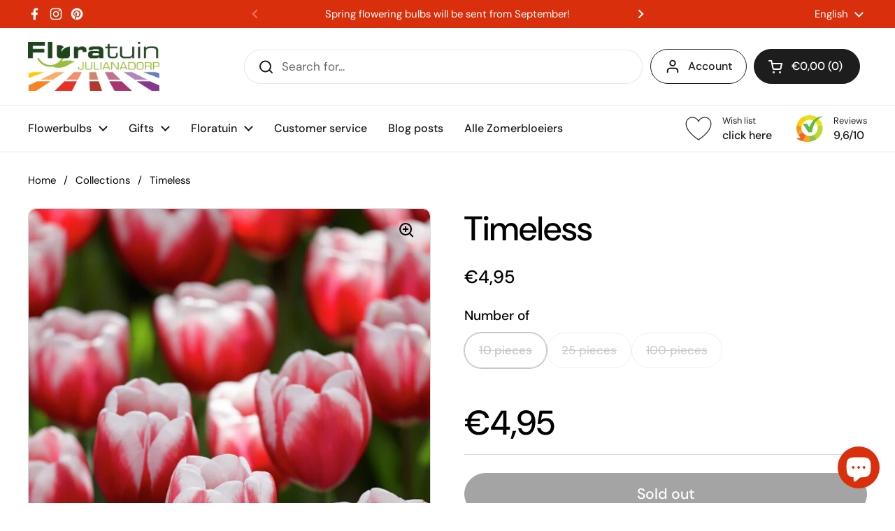

--- FILE ---
content_type: text/html; charset=utf-8
request_url: https://floratuin.com/en-de/products/timeless
body_size: 59332
content:
<!doctype html>
<html class="no-js" lang="en" dir="ltr">
<head>

	<meta charset="utf-8">
  <meta http-equiv="X-UA-Compatible" content="IE=edge,chrome=1">
  <meta name="viewport" content="width=device-width, initial-scale=1.0, height=device-height, minimum-scale=1.0"><link rel="shortcut icon" href="//floratuin.com/cdn/shop/files/logo_floratuin_2024_Transparant_1200x_7c85e4cb-c8b6-48d7-9687-487c3fced304.png?crop=center&height=48&v=1725956890&width=48" type="image/png" /><title>Timeless &ndash; Floratuin</title><meta name="description" content="The Timeless tulip is a red tulip with a white edge at the top of the petals. This tulip has a classic tulip shape, which is characteristic of the Triumph group of tulips. The tulip Timeless can be planted in borders, in pots and in the open ground.">

<meta property="og:site_name" content="Floratuin">
<meta property="og:url" content="https://floratuin.com/en-de/products/timeless">
<meta property="og:title" content="Timeless">
<meta property="og:type" content="product">
<meta property="og:description" content="The Timeless tulip is a red tulip with a white edge at the top of the petals. This tulip has a classic tulip shape, which is characteristic of the Triumph group of tulips. The tulip Timeless can be planted in borders, in pots and in the open ground."><meta property="og:image" content="http://floratuin.com/cdn/shop/products/Timeless.jpg?v=1680514782">
  <meta property="og:image:secure_url" content="https://floratuin.com/cdn/shop/products/Timeless.jpg?v=1680514782">
  <meta property="og:image:width" content="682">
  <meta property="og:image:height" content="1024"><meta property="og:price:amount" content="4,95">
  <meta property="og:price:currency" content="EUR"><meta name="twitter:card" content="summary_large_image">
<meta name="twitter:title" content="Timeless">
<meta name="twitter:description" content="The Timeless tulip is a red tulip with a white edge at the top of the petals. This tulip has a classic tulip shape, which is characteristic of the Triumph group of tulips. The tulip Timeless can be planted in borders, in pots and in the open ground."><script type="application/ld+json">
  [
    {
      "@context": "https://schema.org",
      "@type": "WebSite",
      "name": "Floratuin",
      "url": "https:\/\/floratuin.com"
    },
    {
      "@context": "https://schema.org",
      "@type": "Organization",
      "name": "Floratuin",
      "url": "https:\/\/floratuin.com"
    }
  ]
</script>

<script type="application/ld+json">
{
  "@context": "http://schema.org",
  "@type": "BreadcrumbList",
  "itemListElement": [
    {
      "@type": "ListItem",
      "position": 1,
      "name": "Home",
      "item": "https://floratuin.com"
    },{
        "@type": "ListItem",
        "position": 2,
        "name": "Timeless",
        "item": "https://floratuin.com/en-de/products/timeless"
      }]
}
</script><script type="application/ld+json">{"@context":"http:\/\/schema.org\/","@id":"\/en-de\/products\/timeless#product","@type":"ProductGroup","brand":{"@type":"Brand","name":"Floratuin"},"category":"Plant \u0026 Flower Bulbs","description":"Height: 45 - 50 cm\n\n Flowering period: April, May\n\n Group: Triumph tulips\n\n Delivery time: August to November\n\n The Timeless tulip is a red tulip with a white edge at the top of the petals. This tulip has a classic tulip shape, which is characteristic of the Triumph group of tulips. The tulip Timeless can be planted in borders, in pots and in the open ground.","hasVariant":[{"@id":"\/en-de\/products\/timeless?variant=46462444437840#variant","@type":"Product","gtin":"1104953992780","image":"https:\/\/floratuin.com\/cdn\/shop\/products\/Timeless.jpg?v=1680514782\u0026width=1920","name":"Timeless - 10 pieces","offers":{"@id":"\/en-de\/products\/timeless?variant=46462444437840#offer","@type":"Offer","availability":"http:\/\/schema.org\/OutOfStock","price":"4.95","priceCurrency":"EUR","url":"https:\/\/floratuin.com\/en-de\/products\/timeless?variant=46462444437840"},"sku":"1093"},{"@id":"\/en-de\/products\/timeless?variant=46462444470608#variant","@type":"Product","gtin":"1104732061313","image":"https:\/\/floratuin.com\/cdn\/shop\/products\/Timeless.jpg?v=1680514782\u0026width=1920","name":"Timeless - 25 pieces","offers":{"@id":"\/en-de\/products\/timeless?variant=46462444470608#offer","@type":"Offer","availability":"http:\/\/schema.org\/OutOfStock","price":"11.75","priceCurrency":"EUR","url":"https:\/\/floratuin.com\/en-de\/products\/timeless?variant=46462444470608"},"sku":"1093"},{"@id":"\/en-de\/products\/timeless?variant=46462444503376#variant","@type":"Product","gtin":"1104416592894","image":"https:\/\/floratuin.com\/cdn\/shop\/products\/Timeless.jpg?v=1680514782\u0026width=1920","name":"Timeless - 100 pieces","offers":{"@id":"\/en-de\/products\/timeless?variant=46462444503376#offer","@type":"Offer","availability":"http:\/\/schema.org\/OutOfStock","price":"44.95","priceCurrency":"EUR","url":"https:\/\/floratuin.com\/en-de\/products\/timeless?variant=46462444503376"},"sku":"1093"}],"name":"Timeless","productGroupID":"8355884794192","url":"https:\/\/floratuin.com\/en-de\/products\/timeless"}</script><link rel="canonical" href="https://floratuin.com/en-de/products/timeless">

  <link rel="preconnect" href="https://cdn.shopify.com"><link rel="preconnect" href="https://fonts.shopifycdn.com" crossorigin><link href="//floratuin.com/cdn/shop/t/51/assets/theme.css?v=69646378577744532091765792742" as="style" rel="preload"><link href="//floratuin.com/cdn/shop/t/51/assets/section-header.css?v=51535540884003263151765792725" as="style" rel="preload"><link href="//floratuin.com/cdn/shop/t/51/assets/section-main-product.css?v=49840437609464465631765792733" as="style" rel="preload">
	<link rel="preload" as="image" href="//floratuin.com/cdn/shop/products/Timeless.jpg?v=1680514782&width=480" imagesrcset="//floratuin.com/cdn/shop/products/Timeless.jpg?v=1680514782&width=240 240w,//floratuin.com/cdn/shop/products/Timeless.jpg?v=1680514782&width=360 360w,//floratuin.com/cdn/shop/products/Timeless.jpg?v=1680514782&width=420 420w,//floratuin.com/cdn/shop/products/Timeless.jpg?v=1680514782&width=480 480w,//floratuin.com/cdn/shop/products/Timeless.jpg?v=1680514782&width=640 640w" imagesizes="(max-width: 767px) calc(100vw - 20px), (max-width: 1360px) 50vw, calc(1360px / 2)">


<link rel="preload" href="//floratuin.com/cdn/fonts/dm_sans/dmsans_n5.8a0f1984c77eb7186ceb87c4da2173ff65eb012e.woff2" as="font" type="font/woff2" crossorigin>
<link rel="preload" href="//floratuin.com/cdn/fonts/dm_sans/dmsans_n4.ec80bd4dd7e1a334c969c265873491ae56018d72.woff2" as="font" type="font/woff2" crossorigin>
<style type="text/css">
@font-face {
  font-family: "DM Sans";
  font-weight: 500;
  font-style: normal;
  font-display: swap;
  src: url("//floratuin.com/cdn/fonts/dm_sans/dmsans_n5.8a0f1984c77eb7186ceb87c4da2173ff65eb012e.woff2") format("woff2"),
       url("//floratuin.com/cdn/fonts/dm_sans/dmsans_n5.9ad2e755a89e15b3d6c53259daad5fc9609888e6.woff") format("woff");
}
@font-face {
  font-family: "DM Sans";
  font-weight: 400;
  font-style: normal;
  font-display: swap;
  src: url("//floratuin.com/cdn/fonts/dm_sans/dmsans_n4.ec80bd4dd7e1a334c969c265873491ae56018d72.woff2") format("woff2"),
       url("//floratuin.com/cdn/fonts/dm_sans/dmsans_n4.87bdd914d8a61247b911147ae68e754d695c58a6.woff") format("woff");
}
@font-face {
  font-family: "DM Sans";
  font-weight: 500;
  font-style: normal;
  font-display: swap;
  src: url("//floratuin.com/cdn/fonts/dm_sans/dmsans_n5.8a0f1984c77eb7186ceb87c4da2173ff65eb012e.woff2") format("woff2"),
       url("//floratuin.com/cdn/fonts/dm_sans/dmsans_n5.9ad2e755a89e15b3d6c53259daad5fc9609888e6.woff") format("woff");
}
@font-face {
  font-family: "DM Sans";
  font-weight: 400;
  font-style: italic;
  font-display: swap;
  src: url("//floratuin.com/cdn/fonts/dm_sans/dmsans_i4.b8fe05e69ee95d5a53155c346957d8cbf5081c1a.woff2") format("woff2"),
       url("//floratuin.com/cdn/fonts/dm_sans/dmsans_i4.403fe28ee2ea63e142575c0aa47684d65f8c23a0.woff") format("woff");
}




</style>
<style type="text/css">

  :root {

    /* Direction */
    --direction:ltr;

    /* Font variables */

    --font-stack-headings: "DM Sans", sans-serif;
    --font-weight-headings: 500;
    --font-style-headings: normal;

    --font-stack-body: "DM Sans", sans-serif;
    --font-weight-body: 400;--font-weight-body-bold: 500;--font-style-body: normal;--font-weight-buttons: var(--font-weight-body-bold);--font-weight-menu: var(--font-weight-body-bold);--base-headings-size: 70;
    --base-headings-line: 1.2;
    --base-headings-spacing: 0.0em;
    --base-body-size: 17;
    --base-body-line: 1.5;
    --base-body-spacing: 0.0em;

    --base-menu-size: 16;

    /* Color variables */

    --color-background-header: #ffffff;
    --color-secondary-background-header: rgba(29, 29, 29, 0.08);
    --color-opacity-background-header: rgba(255, 255, 255, 0);
    --color-text-header: #1d1d1d;
    --color-foreground-header: #ffffff;
    --color-accent-header: #da2f0c;
    --color-foreground-accent-header: #ffffff;
    --color-borders-header: rgba(29, 29, 29, 0.1);

    --color-background-main: #ffffff;
    --color-secondary-background-main: rgba(0, 0, 0, 0.08);
    --color-third-background-main: rgba(0, 0, 0, 0.04);
    --color-fourth-background-main: rgba(0, 0, 0, 0.02);
    --color-opacity-background-main: rgba(255, 255, 255, 0);
    --color-text-main: #000000;
    --color-foreground-main: #ffffff;
    --color-secondary-text-main: rgba(0, 0, 0, 0.62);
    --color-accent-main: #da2f0c;
    --color-foreground-accent-main: #ffffff;
    --color-borders-main: rgba(0, 0, 0, 0.15);

    --color-background-cards: #ffffff;
    --color-gradient-cards: ;
    --color-text-cards: #1d1d1d;
    --color-foreground-cards: #ffffff;
    --color-secondary-text-cards: rgba(29, 29, 29, 0.6);
    --color-accent-cards: #da2f0c;
    --color-foreground-accent-cards: #ffffff;
    --color-borders-cards: #e1e1e1;

    --color-background-footer: #ffffff;
    --color-text-footer: #000000;
    --color-accent-footer: #da2f0c;
    --color-borders-footer: rgba(0, 0, 0, 0.15);

    --color-borders-forms-primary: rgba(0, 0, 0, 0.3);
    --color-borders-forms-secondary: rgba(0, 0, 0, 0.6);

    /* Borders */

    --border-width-cards: 1px;
    --border-radius-cards: 10px;
    --border-width-buttons: 1px;
    --border-radius-buttons: 30px;
    --border-width-forms: 1px;
    --border-radius-forms: 5px;

    /* Shadows */
    --shadow-x-cards: 0px;
    --shadow-y-cards: 0px;
    --shadow-blur-cards: 0px;
    --color-shadow-cards: rgba(0,0,0,0);
    --shadow-x-buttons: 0px;
    --shadow-y-buttons: 0px;
    --shadow-blur-buttons: 0px;
    --color-shadow-buttons: #da2f0c;

    /* Layout */

    --grid-gap-original-base: 26px;
    --theme-max-width: 1360px;
    --container-vertical-space-base: 100px;
    --image-fit-padding: 10%;

  }
  
    @media screen and (max-width: 767px) {
      :root {
        --border-radius-cards: clamp(8px, 5px, 10px);
      }
    }
  

  .facets__summary, #main select, .sidebar select, .modal-content select {
    background-image: url('data:image/svg+xml;utf8,<svg width="13" height="8" fill="none" xmlns="http://www.w3.org/2000/svg"><path d="M1.414.086 7.9 6.57 6.485 7.985 0 1.5 1.414.086Z" fill="%23000000"/><path d="M12.985 1.515 6.5 8 5.085 6.586 11.571.101l1.414 1.414Z" fill="%23000000"/></svg>');
  }

  .card .star-rating__stars {
    background-image: url('data:image/svg+xml;utf8,<svg width="20" height="13" viewBox="0 0 14 13" fill="none" xmlns="http://www.w3.org/2000/svg"><path d="m7 0 1.572 4.837h5.085l-4.114 2.99 1.572 4.836L7 9.673l-4.114 2.99 1.571-4.837-4.114-2.99h5.085L7 0Z" stroke="%231d1d1d" stroke-width="1"/></svg>');
  }
  .card .star-rating__stars-active {
    background-image: url('data:image/svg+xml;utf8,<svg width="20" height="13" viewBox="0 0 14 13" fill="none" xmlns="http://www.w3.org/2000/svg"><path d="m7 0 1.572 4.837h5.085l-4.114 2.99 1.572 4.836L7 9.673l-4.114 2.99 1.571-4.837-4.114-2.99h5.085L7 0Z" fill="%231d1d1d" stroke-width="0"/></svg>');
  }

  .star-rating__stars {
    background-image: url('data:image/svg+xml;utf8,<svg width="20" height="13" viewBox="0 0 14 13" fill="none" xmlns="http://www.w3.org/2000/svg"><path d="m7 0 1.572 4.837h5.085l-4.114 2.99 1.572 4.836L7 9.673l-4.114 2.99 1.571-4.837-4.114-2.99h5.085L7 0Z" stroke="%23000000" stroke-width="1"/></svg>');
  }
  .star-rating__stars-active {
    background-image: url('data:image/svg+xml;utf8,<svg width="20" height="13" viewBox="0 0 14 13" fill="none" xmlns="http://www.w3.org/2000/svg"><path d="m7 0 1.572 4.837h5.085l-4.114 2.99 1.572 4.836L7 9.673l-4.114 2.99 1.571-4.837-4.114-2.99h5.085L7 0Z" fill="%23000000" stroke-width="0"/></svg>');
  }

  .product-item {}</style>

<style id="root-height">
  :root {
    --window-height: 100vh;
  }
</style>
<script type="text/javascript">
  window.KrownAssetLoader = {
    loadedScripts: new Set(),
    loadScript: function(url) {
      if (this.loadedScripts.has(url)) return;
      this.loadedScripts.add(url);
      const script = document.createElement('script');
      script.src = url;
      script.defer = true;
      document.head.appendChild(script);
    }
  };
</script><link href="//floratuin.com/cdn/shop/t/51/assets/theme.css?v=69646378577744532091765792742" rel="stylesheet" type="text/css" media="all" />

	<script>window.performance && window.performance.mark && window.performance.mark('shopify.content_for_header.start');</script><meta name="google-site-verification" content="3mL7hB0korzrJYpyol_reHvMC7WFkI-sM9WAh5TI9Wg">
<meta name="facebook-domain-verification" content="vxd2yy9qw8h418xus41n7pvvurnjc3">
<meta name="facebook-domain-verification" content="22ibtnl4hiniil6ojec0i3jzkbhc5y">
<meta id="shopify-digital-wallet" name="shopify-digital-wallet" content="/55013179586/digital_wallets/dialog">
<meta name="shopify-checkout-api-token" content="bad2983b0abe0009b55cf42b68e095f6">
<meta id="in-context-paypal-metadata" data-shop-id="55013179586" data-venmo-supported="false" data-environment="production" data-locale="en_US" data-paypal-v4="true" data-currency="EUR">
<link rel="alternate" hreflang="x-default" href="https://floratuin.com/products/timeless">
<link rel="alternate" hreflang="nl" href="https://floratuin.com/products/timeless">
<link rel="alternate" hreflang="en" href="https://floratuin.com/en/products/timeless">
<link rel="alternate" hreflang="de" href="https://floratuin.com/de/products/timeless">
<link rel="alternate" hreflang="de-DE" href="https://floratuin.com/de-de/products/timeless">
<link rel="alternate" hreflang="en-DE" href="https://floratuin.com/en-de/products/timeless">
<link rel="alternate" hreflang="nl-DE" href="https://floratuin.com/nl-de/products/timeless">
<link rel="alternate" type="application/json+oembed" href="https://floratuin.com/en-de/products/timeless.oembed">
<script async="async" src="/checkouts/internal/preloads.js?locale=en-DE"></script>
<link rel="preconnect" href="https://shop.app" crossorigin="anonymous">
<script async="async" src="https://shop.app/checkouts/internal/preloads.js?locale=en-DE&shop_id=55013179586" crossorigin="anonymous"></script>
<script id="apple-pay-shop-capabilities" type="application/json">{"shopId":55013179586,"countryCode":"NL","currencyCode":"EUR","merchantCapabilities":["supports3DS"],"merchantId":"gid:\/\/shopify\/Shop\/55013179586","merchantName":"Floratuin","requiredBillingContactFields":["postalAddress","email"],"requiredShippingContactFields":["postalAddress","email"],"shippingType":"shipping","supportedNetworks":["visa","maestro","masterCard","amex"],"total":{"type":"pending","label":"Floratuin","amount":"1.00"},"shopifyPaymentsEnabled":true,"supportsSubscriptions":true}</script>
<script id="shopify-features" type="application/json">{"accessToken":"bad2983b0abe0009b55cf42b68e095f6","betas":["rich-media-storefront-analytics"],"domain":"floratuin.com","predictiveSearch":true,"shopId":55013179586,"locale":"en"}</script>
<script>var Shopify = Shopify || {};
Shopify.shop = "floratuin-2.myshopify.com";
Shopify.locale = "en";
Shopify.currency = {"active":"EUR","rate":"1.0"};
Shopify.country = "DE";
Shopify.theme = {"name":"Zomerbloeiers 2026 v1","id":179985613136,"schema_name":"Local","schema_version":"3.1.1","theme_store_id":1651,"role":"main"};
Shopify.theme.handle = "null";
Shopify.theme.style = {"id":null,"handle":null};
Shopify.cdnHost = "floratuin.com/cdn";
Shopify.routes = Shopify.routes || {};
Shopify.routes.root = "/en-de/";</script>
<script type="module">!function(o){(o.Shopify=o.Shopify||{}).modules=!0}(window);</script>
<script>!function(o){function n(){var o=[];function n(){o.push(Array.prototype.slice.apply(arguments))}return n.q=o,n}var t=o.Shopify=o.Shopify||{};t.loadFeatures=n(),t.autoloadFeatures=n()}(window);</script>
<script>
  window.ShopifyPay = window.ShopifyPay || {};
  window.ShopifyPay.apiHost = "shop.app\/pay";
  window.ShopifyPay.redirectState = null;
</script>
<script id="shop-js-analytics" type="application/json">{"pageType":"product"}</script>
<script defer="defer" async type="module" src="//floratuin.com/cdn/shopifycloud/shop-js/modules/v2/client.init-shop-cart-sync_BdyHc3Nr.en.esm.js"></script>
<script defer="defer" async type="module" src="//floratuin.com/cdn/shopifycloud/shop-js/modules/v2/chunk.common_Daul8nwZ.esm.js"></script>
<script type="module">
  await import("//floratuin.com/cdn/shopifycloud/shop-js/modules/v2/client.init-shop-cart-sync_BdyHc3Nr.en.esm.js");
await import("//floratuin.com/cdn/shopifycloud/shop-js/modules/v2/chunk.common_Daul8nwZ.esm.js");

  window.Shopify.SignInWithShop?.initShopCartSync?.({"fedCMEnabled":true,"windoidEnabled":true});

</script>
<script>
  window.Shopify = window.Shopify || {};
  if (!window.Shopify.featureAssets) window.Shopify.featureAssets = {};
  window.Shopify.featureAssets['shop-js'] = {"shop-cart-sync":["modules/v2/client.shop-cart-sync_QYOiDySF.en.esm.js","modules/v2/chunk.common_Daul8nwZ.esm.js"],"init-fed-cm":["modules/v2/client.init-fed-cm_DchLp9rc.en.esm.js","modules/v2/chunk.common_Daul8nwZ.esm.js"],"shop-button":["modules/v2/client.shop-button_OV7bAJc5.en.esm.js","modules/v2/chunk.common_Daul8nwZ.esm.js"],"init-windoid":["modules/v2/client.init-windoid_DwxFKQ8e.en.esm.js","modules/v2/chunk.common_Daul8nwZ.esm.js"],"shop-cash-offers":["modules/v2/client.shop-cash-offers_DWtL6Bq3.en.esm.js","modules/v2/chunk.common_Daul8nwZ.esm.js","modules/v2/chunk.modal_CQq8HTM6.esm.js"],"shop-toast-manager":["modules/v2/client.shop-toast-manager_CX9r1SjA.en.esm.js","modules/v2/chunk.common_Daul8nwZ.esm.js"],"init-shop-email-lookup-coordinator":["modules/v2/client.init-shop-email-lookup-coordinator_UhKnw74l.en.esm.js","modules/v2/chunk.common_Daul8nwZ.esm.js"],"pay-button":["modules/v2/client.pay-button_DzxNnLDY.en.esm.js","modules/v2/chunk.common_Daul8nwZ.esm.js"],"avatar":["modules/v2/client.avatar_BTnouDA3.en.esm.js"],"init-shop-cart-sync":["modules/v2/client.init-shop-cart-sync_BdyHc3Nr.en.esm.js","modules/v2/chunk.common_Daul8nwZ.esm.js"],"shop-login-button":["modules/v2/client.shop-login-button_D8B466_1.en.esm.js","modules/v2/chunk.common_Daul8nwZ.esm.js","modules/v2/chunk.modal_CQq8HTM6.esm.js"],"init-customer-accounts-sign-up":["modules/v2/client.init-customer-accounts-sign-up_C8fpPm4i.en.esm.js","modules/v2/client.shop-login-button_D8B466_1.en.esm.js","modules/v2/chunk.common_Daul8nwZ.esm.js","modules/v2/chunk.modal_CQq8HTM6.esm.js"],"init-shop-for-new-customer-accounts":["modules/v2/client.init-shop-for-new-customer-accounts_CVTO0Ztu.en.esm.js","modules/v2/client.shop-login-button_D8B466_1.en.esm.js","modules/v2/chunk.common_Daul8nwZ.esm.js","modules/v2/chunk.modal_CQq8HTM6.esm.js"],"init-customer-accounts":["modules/v2/client.init-customer-accounts_dRgKMfrE.en.esm.js","modules/v2/client.shop-login-button_D8B466_1.en.esm.js","modules/v2/chunk.common_Daul8nwZ.esm.js","modules/v2/chunk.modal_CQq8HTM6.esm.js"],"shop-follow-button":["modules/v2/client.shop-follow-button_CkZpjEct.en.esm.js","modules/v2/chunk.common_Daul8nwZ.esm.js","modules/v2/chunk.modal_CQq8HTM6.esm.js"],"lead-capture":["modules/v2/client.lead-capture_BntHBhfp.en.esm.js","modules/v2/chunk.common_Daul8nwZ.esm.js","modules/v2/chunk.modal_CQq8HTM6.esm.js"],"checkout-modal":["modules/v2/client.checkout-modal_CfxcYbTm.en.esm.js","modules/v2/chunk.common_Daul8nwZ.esm.js","modules/v2/chunk.modal_CQq8HTM6.esm.js"],"shop-login":["modules/v2/client.shop-login_Da4GZ2H6.en.esm.js","modules/v2/chunk.common_Daul8nwZ.esm.js","modules/v2/chunk.modal_CQq8HTM6.esm.js"],"payment-terms":["modules/v2/client.payment-terms_MV4M3zvL.en.esm.js","modules/v2/chunk.common_Daul8nwZ.esm.js","modules/v2/chunk.modal_CQq8HTM6.esm.js"]};
</script>
<script>(function() {
  var isLoaded = false;
  function asyncLoad() {
    if (isLoaded) return;
    isLoaded = true;
    var urls = ["https:\/\/wishlisthero-assets.revampco.com\/store-front\/bundle2.js?shop=floratuin-2.myshopify.com","https:\/\/salespop.conversionbear.com\/script?app=salespop\u0026shop=floratuin-2.myshopify.com","https:\/\/floratuin.com\/apps\/giraffly-trust\/trust-worker-e02e1e7dd14e48b93646a26cbd3e295160b23366.js?v=20220512230716\u0026shop=floratuin-2.myshopify.com","\/\/cdn.shopify.com\/proxy\/e7d1c09558cc6d2867d8c67bd0c612814546f6eebba4d5e938c8168fb7c2ca2b\/shopify-script-tags.s3.eu-west-1.amazonaws.com\/smartseo\/instantpage.js?shop=floratuin-2.myshopify.com\u0026sp-cache-control=cHVibGljLCBtYXgtYWdlPTkwMA"];
    for (var i = 0; i < urls.length; i++) {
      var s = document.createElement('script');
      s.type = 'text/javascript';
      s.async = true;
      s.src = urls[i];
      var x = document.getElementsByTagName('script')[0];
      x.parentNode.insertBefore(s, x);
    }
  };
  if(window.attachEvent) {
    window.attachEvent('onload', asyncLoad);
  } else {
    window.addEventListener('load', asyncLoad, false);
  }
})();</script>
<script id="__st">var __st={"a":55013179586,"offset":3600,"reqid":"6df9f2e6-6148-41ea-b110-110c95043833-1768965708","pageurl":"floratuin.com\/en-de\/products\/timeless","u":"1247c5d61386","p":"product","rtyp":"product","rid":8355884794192};</script>
<script>window.ShopifyPaypalV4VisibilityTracking = true;</script>
<script id="captcha-bootstrap">!function(){'use strict';const t='contact',e='account',n='new_comment',o=[[t,t],['blogs',n],['comments',n],[t,'customer']],c=[[e,'customer_login'],[e,'guest_login'],[e,'recover_customer_password'],[e,'create_customer']],r=t=>t.map((([t,e])=>`form[action*='/${t}']:not([data-nocaptcha='true']) input[name='form_type'][value='${e}']`)).join(','),a=t=>()=>t?[...document.querySelectorAll(t)].map((t=>t.form)):[];function s(){const t=[...o],e=r(t);return a(e)}const i='password',u='form_key',d=['recaptcha-v3-token','g-recaptcha-response','h-captcha-response',i],f=()=>{try{return window.sessionStorage}catch{return}},m='__shopify_v',_=t=>t.elements[u];function p(t,e,n=!1){try{const o=window.sessionStorage,c=JSON.parse(o.getItem(e)),{data:r}=function(t){const{data:e,action:n}=t;return t[m]||n?{data:e,action:n}:{data:t,action:n}}(c);for(const[e,n]of Object.entries(r))t.elements[e]&&(t.elements[e].value=n);n&&o.removeItem(e)}catch(o){console.error('form repopulation failed',{error:o})}}const l='form_type',E='cptcha';function T(t){t.dataset[E]=!0}const w=window,h=w.document,L='Shopify',v='ce_forms',y='captcha';let A=!1;((t,e)=>{const n=(g='f06e6c50-85a8-45c8-87d0-21a2b65856fe',I='https://cdn.shopify.com/shopifycloud/storefront-forms-hcaptcha/ce_storefront_forms_captcha_hcaptcha.v1.5.2.iife.js',D={infoText:'Protected by hCaptcha',privacyText:'Privacy',termsText:'Terms'},(t,e,n)=>{const o=w[L][v],c=o.bindForm;if(c)return c(t,g,e,D).then(n);var r;o.q.push([[t,g,e,D],n]),r=I,A||(h.body.append(Object.assign(h.createElement('script'),{id:'captcha-provider',async:!0,src:r})),A=!0)});var g,I,D;w[L]=w[L]||{},w[L][v]=w[L][v]||{},w[L][v].q=[],w[L][y]=w[L][y]||{},w[L][y].protect=function(t,e){n(t,void 0,e),T(t)},Object.freeze(w[L][y]),function(t,e,n,w,h,L){const[v,y,A,g]=function(t,e,n){const i=e?o:[],u=t?c:[],d=[...i,...u],f=r(d),m=r(i),_=r(d.filter((([t,e])=>n.includes(e))));return[a(f),a(m),a(_),s()]}(w,h,L),I=t=>{const e=t.target;return e instanceof HTMLFormElement?e:e&&e.form},D=t=>v().includes(t);t.addEventListener('submit',(t=>{const e=I(t);if(!e)return;const n=D(e)&&!e.dataset.hcaptchaBound&&!e.dataset.recaptchaBound,o=_(e),c=g().includes(e)&&(!o||!o.value);(n||c)&&t.preventDefault(),c&&!n&&(function(t){try{if(!f())return;!function(t){const e=f();if(!e)return;const n=_(t);if(!n)return;const o=n.value;o&&e.removeItem(o)}(t);const e=Array.from(Array(32),(()=>Math.random().toString(36)[2])).join('');!function(t,e){_(t)||t.append(Object.assign(document.createElement('input'),{type:'hidden',name:u})),t.elements[u].value=e}(t,e),function(t,e){const n=f();if(!n)return;const o=[...t.querySelectorAll(`input[type='${i}']`)].map((({name:t})=>t)),c=[...d,...o],r={};for(const[a,s]of new FormData(t).entries())c.includes(a)||(r[a]=s);n.setItem(e,JSON.stringify({[m]:1,action:t.action,data:r}))}(t,e)}catch(e){console.error('failed to persist form',e)}}(e),e.submit())}));const S=(t,e)=>{t&&!t.dataset[E]&&(n(t,e.some((e=>e===t))),T(t))};for(const o of['focusin','change'])t.addEventListener(o,(t=>{const e=I(t);D(e)&&S(e,y())}));const B=e.get('form_key'),M=e.get(l),P=B&&M;t.addEventListener('DOMContentLoaded',(()=>{const t=y();if(P)for(const e of t)e.elements[l].value===M&&p(e,B);[...new Set([...A(),...v().filter((t=>'true'===t.dataset.shopifyCaptcha))])].forEach((e=>S(e,t)))}))}(h,new URLSearchParams(w.location.search),n,t,e,['guest_login'])})(!0,!0)}();</script>
<script integrity="sha256-4kQ18oKyAcykRKYeNunJcIwy7WH5gtpwJnB7kiuLZ1E=" data-source-attribution="shopify.loadfeatures" defer="defer" src="//floratuin.com/cdn/shopifycloud/storefront/assets/storefront/load_feature-a0a9edcb.js" crossorigin="anonymous"></script>
<script crossorigin="anonymous" defer="defer" src="//floratuin.com/cdn/shopifycloud/storefront/assets/shopify_pay/storefront-65b4c6d7.js?v=20250812"></script>
<script data-source-attribution="shopify.dynamic_checkout.dynamic.init">var Shopify=Shopify||{};Shopify.PaymentButton=Shopify.PaymentButton||{isStorefrontPortableWallets:!0,init:function(){window.Shopify.PaymentButton.init=function(){};var t=document.createElement("script");t.src="https://floratuin.com/cdn/shopifycloud/portable-wallets/latest/portable-wallets.en.js",t.type="module",document.head.appendChild(t)}};
</script>
<script data-source-attribution="shopify.dynamic_checkout.buyer_consent">
  function portableWalletsHideBuyerConsent(e){var t=document.getElementById("shopify-buyer-consent"),n=document.getElementById("shopify-subscription-policy-button");t&&n&&(t.classList.add("hidden"),t.setAttribute("aria-hidden","true"),n.removeEventListener("click",e))}function portableWalletsShowBuyerConsent(e){var t=document.getElementById("shopify-buyer-consent"),n=document.getElementById("shopify-subscription-policy-button");t&&n&&(t.classList.remove("hidden"),t.removeAttribute("aria-hidden"),n.addEventListener("click",e))}window.Shopify?.PaymentButton&&(window.Shopify.PaymentButton.hideBuyerConsent=portableWalletsHideBuyerConsent,window.Shopify.PaymentButton.showBuyerConsent=portableWalletsShowBuyerConsent);
</script>
<script data-source-attribution="shopify.dynamic_checkout.cart.bootstrap">document.addEventListener("DOMContentLoaded",(function(){function t(){return document.querySelector("shopify-accelerated-checkout-cart, shopify-accelerated-checkout")}if(t())Shopify.PaymentButton.init();else{new MutationObserver((function(e,n){t()&&(Shopify.PaymentButton.init(),n.disconnect())})).observe(document.body,{childList:!0,subtree:!0})}}));
</script>
<script id='scb4127' type='text/javascript' async='' src='https://floratuin.com/cdn/shopifycloud/privacy-banner/storefront-banner.js'></script><link id="shopify-accelerated-checkout-styles" rel="stylesheet" media="screen" href="https://floratuin.com/cdn/shopifycloud/portable-wallets/latest/accelerated-checkout-backwards-compat.css" crossorigin="anonymous">
<style id="shopify-accelerated-checkout-cart">
        #shopify-buyer-consent {
  margin-top: 1em;
  display: inline-block;
  width: 100%;
}

#shopify-buyer-consent.hidden {
  display: none;
}

#shopify-subscription-policy-button {
  background: none;
  border: none;
  padding: 0;
  text-decoration: underline;
  font-size: inherit;
  cursor: pointer;
}

#shopify-subscription-policy-button::before {
  box-shadow: none;
}

      </style>

<script>window.performance && window.performance.mark && window.performance.mark('shopify.content_for_header.end');</script>

  <script>
    const rbi = [];
    const ribSetSize = (img) => {
      if ( img.offsetWidth / img.dataset.ratio < img.offsetHeight ) {
        img.setAttribute('sizes', `${Math.ceil(img.offsetHeight * img.dataset.ratio)}px`);
      } else {
        img.setAttribute('sizes', `${Math.ceil(img.offsetWidth)}px`);
      }
    }
    const debounce = (fn, wait) => {
      let t;
      return (...args) => {
        clearTimeout(t);
        t = setTimeout(() => fn.apply(this, args), wait);
      };
    }
    window.KEYCODES = {
      TAB: 9,
      ESC: 27,
      DOWN: 40,
      RIGHT: 39,
      UP: 38,
      LEFT: 37,
      RETURN: 13
    };
    window.addEventListener('resize', debounce(()=>{
      for ( let img of rbi ) {
        ribSetSize(img);
      }
    }, 250));
  </script><noscript>
    <link rel="stylesheet" href="//floratuin.com/cdn/shop/t/51/assets/theme-noscript.css?v=42099867224588620941765792741">
  </noscript>

<!-- BEGIN app block: shopify://apps/smart-seo/blocks/smartseo/7b0a6064-ca2e-4392-9a1d-8c43c942357b --><meta name="smart-seo-integrated" content="true" /><!-- metatagsSavedToSEOFields: false --><!-- BEGIN app snippet: smartseo.custom.schemas.jsonld --><!-- END app snippet --><!-- BEGIN app snippet: smartseo.product.metatags --><!-- product_seo_template_metafield:  --><title>Timeless</title>
<meta name="description" content="The Timeless tulip is a red tulip with a white edge at the top of the petals. This tulip has a classic tulip shape, which is characteristic of the Triumph group of tulips. The tulip Timeless can be planted in borders, in pots and in the open ground." />
<meta name="smartseo-timestamp" content="0" /><!-- END app snippet --><!-- END app block --><!-- BEGIN app block: shopify://apps/kor-order-limit-quantity/blocks/app-embed/143c1e59-4c01-4de6-ad3e-90b86ada592d -->


<!-- BEGIN app snippet: mc-checkout --><script type="text/javascript">
  
  const mcLimitKORData1 = {"priority":{"default_priority":["VARIANT_LIMIT","PRODUCT_LIMIT","COLLECTION_MIN_MAX","TAG_LIMIT","GLOBAL_LIMIT"],"cart_amount":["CART_LIMIT","AMOUNT_LIMIT","TAGS_AMOUNT_LIMIT","TOTAL_WEIGHT"]},"config":{"override_amount":null},"messages":{"upper_limit_msg":"You can Purchase Max \u003cstrong\u003e{%-limit-%} \u003c\/strong\u003eQty of \u003cstrong\u003e{%-product_title-%}\u003c\/strong\u003e","lower_limit_msg":"You Need to Purchase at least \u003cstrong\u003e{%-limit-%} \u003c\/strong\u003e Qty of \u003cstrong\u003e{%-product_title-%}\u003c\/strong\u003e.","increment_limit_msg":"You can buy  \u003cstrong\u003e{%-product_title-%}\u003c\/strong\u003e in multiples of \u003cstrong\u003e{%-limit-%}\u003c\/strong\u003e.","lifetime_limit_msg":"You can purchase max \u003cstrong\u003e {%-limit-%} \u003c\/strong\u003e of \u003cstrong\u003e {%-product_title-%} \u003c\/strong\u003e in lifetime"},"global":{"info":null},"products":{"info":[]},"collectionsProducts":{"info":[]},"variants":{"info":[]},"cart":{"info":null},"amount":{"info":{"min_amount":20,"max_amount":9999999,"price_format":"€{{amount_with_comma_separator}}","is_add_discount":1,"min_amount_message":"Minimaal bestel bedrag 20 € \/\/ Mindestbestellwert von 20 € \/\/ Minimum order amount 20 €","max_amount_message":"Total amount of order should be less than or equal to \u003cstrong\u003e{%-max_amount-%} \u003c\/strong\u003e"}},"weight":{"info":null,"message":null}};
  
  
  const mcLimitKORData2 = {"locale_messages":{"default":{"general_min_message":"You Need to Purchase at least \u003cstrong\u003e{%-limit-%} \u003c\/strong\u003e Qty of \u003cstrong\u003e{%-product_title-%}\u003c\/strong\u003e.","general_max_message":"You can Purchase Max \u003cstrong\u003e{%-limit-%} \u003c\/strong\u003eQty of \u003cstrong\u003e{%-product_title-%}\u003c\/strong\u003e","general_multiply_message":"You can buy  \u003cstrong\u003e{%-product_title-%}\u003c\/strong\u003e in multiples of \u003cstrong\u003e{%-limit-%}\u003c\/strong\u003e.","order_amt_tag_min_message":"","order_amt_tag_max_message":"","general_lifetime_message":"You can purchase max \u003cstrong\u003e {%-limit-%} \u003c\/strong\u003e of \u003cstrong\u003e {%-product_title-%} \u003c\/strong\u003e in lifetime","cart_min_message":" ","cart_max_message":"","order_amt_min_message":"Minimaal bestel bedrag 20 € \/\/ Mindestbestellwert von 20 € \/\/ Minimum order amount 20 €","order_amt_max_message":"Minimaal bestel bedrag 20 € \/\/ Mindestbestellwert von 20 € \/\/ Minimum order amount 20 €","weight_min_message":"","weight_max_message":""}},"collections":{"info":[]},"tags":[],"modelDesign":"\u003cstyle\u003e.modal-content-custom{background-color: #fefefe;\n            border: 1px solid #888;\n            color: #000000;\n            font-size: 15px;}\u003c\/style\u003e"};
  
  const mcLimitKORData = { ...mcLimitKORData1, ...mcLimitKORData2 };
  
  const mcKorAppSettings = {};
  
  // For add to cart button Click
  var template = "product";
  function jqueryCode() {
    if (template == 'product') {
      document.addEventListener('DOMContentLoaded', () => {
        $('button[name="add"], .btn-addtocart, .buy-buttons__buttons [data-component="button-action"], .add-to-cart, button[data-action="add-to-cart"], button[type="submit"][data-add-to-cart-text]').click(function (e, options) {
          options = options || {};
          if (!options.eventTrigger) {
            e.preventDefault();
            if (addToCartEventStopPropogation.includes(Shopify.shop)) {
              e.stopImmediatePropagation();
            }
            CheckOnAddToCart().then(function (res) {
              if (res.msg != '') {
                showMessage(res.msg);
              } else {
                if (Shopify.shop == "urbanbaristas.myshopify.com") {
                  $('form[action^="/cart/add"]').submit();
                } else {
                  $(e.target).trigger("click", { eventTrigger: true });
                } updateNumberOfProductLimit(res.qty);
              }
            });
          }
        });
        if (typeof mcKorAppSettings != "undefined" && (mcKorAppSettings?.pPage?.addToCart && mcKorAppSettings?.pPage?.addToCart != "")) {
          $(mcKorAppSettings?.pPage?.addToCart).click(function (e, options) {
            options = options || {};
            if (!options.eventTrigger) {
              e.preventDefault();
              if (addToCartEventStopPropogation.includes(Shopify.shop)) {
                e.stopImmediatePropagation();
              }
              CheckOnAddToCart().then(function (res) {
                if (res.msg != '') {
                  showMessage(res.msg);
                } else {
                  $(e.target).trigger("click", { eventTrigger: true });
                  updateNumberOfProductLimit(res.qty);
                }
              });
            }
          });
        }
      });
    }
  }

  function CheckOnAddToCart() {
    return new Promise(function (resolve) {
      jQuery.getJSON("/cart.js", function (cartItems) {

        var res = window.mcproductresponse.data;
        var msg = '';
        var globalMsg = '';
        let variantMsg = "";
        var collectionMsg = '';
        var tagMsg = '';
        var is_global_limit = false,
          is_product_limit = false,
          is_number_collection_limit = false,
          is_tag_limit = false,
          is_variant_limit = false;
        var productMsg = '';
        //var productData = $('form[action^="/cart/add"], form[action$="/cart/add"]').serializeArray();
        var productId = product_id,
          variantId = '',
          qty = '',
          variantqty = '',
          collectionqty = '';

        var productData = $('form[action^="/cart/add"], form[action$="/cart/add"]').serializeArray();
        if (mcKorAppSettings?.pPage?.fmSelecotor) {
          productData = $(mcKorAppSettings?.pPage?.fmSelecotor).serializeArray();
        }

        // get variant id
        const queryString = window.location.search;
        const urlParams = new URLSearchParams(queryString);
        const variant_id = urlParams.get('variant');

        productData.map((product) => {
          if (product.name == 'quantity') {
            qty = variantqty = collectionqty = parseInt(product.value, 10);
          } else if (product.name == 'id') {
            variantId = product.value;
          }
        })

        cartItems.items.map((item) => {
          if (productId == item.product_id) {
            qty = parseInt(item.quantity, 10) + qty;
          }
          if (variantId == item.id) {
            variantqty = parseInt(item.quantity, 10) + variantqty;
          }
        })

        if (res?.tag?.info) {
          var tagMaxQty = res.tag.info.max_limit;
          var tagMinQty = res.tag.info.min_limit;
          if (tagMinQty != 0 && tagMinQty && tagMaxQty != 0 && tagMaxQty) {
            is_tag_limit = true;
            if (qty > tagMaxQty) {
              tagMsg = res.tag.message.upper_limit_msg;
            } else if (qty < tagMinQty) {
              tagMsg = res.tag.message.lower_limit_msg;
            }
          }
        }

        if (res?.number_of_product_limit?.length > 0) {
          is_number_collection_limit = true;
          res.number_of_product_limit.map(collection => {
            if (collectionqty > collection.remaining_max_qty) {
              collectionMsg = collection.max_msg;
            }
          })
        }


        if (variantId && res?.variants?.length > 0) {
          res.variants.forEach((variant) => {
            if (variant.info.id == variantId) {
              let min_qty = variant.info.lower_limit;
              let max_qty = variant.info.purchase_limit;
              if (max_qty != null && max_qty != 0 && max_qty && min_qty != null && min_qty != 0 && min_qty) {
                is_variant_limit = true;
                if (variantqty > max_qty) {
                  variantMsg = variant.message.upper_limit_msg;
                } else if (variantqty < min_qty) {
                  variantMsg = variant.message.lower_limit_msg;
                }
              }
            }
          });
        }

        if (res?.product?.info) {
          var maxQty = res.product.info.purchase_limit;
          var minQty = res.product.info.min_purchase_limit;
          // var lifetimeQty = res.product.info.life_time_limit || 0;

          var lifetimeQty = res.product.info?.remainingQty;
          var remainingQty = res.product.info?.remainingQty;

          if (minQty != 0 && minQty && maxQty != 0 && maxQty) {
            is_product_limit = true;
            if (lifetimeQty != null && lifetimeQty != undefined && qty > remainingQty) {
              productMsg = res.product.message.lifetime_limit_msg;
            } else if (qty > maxQty) {
              productMsg = res.product.message.upper_limit_msg;
            } else if (qty < minQty) {
              productMsg = res.product.message.lower_limit_msg;
            }
          }
        }

        if (res?.global?.info && Object.keys(res.global.message).length > 0) {
          var globalMaxQty = res.global.info.global_limit;
          var globalMinQty = res.global.info.min_global_limit;

          if (globalMaxQty != null && globalMinQty != null) {
            is_global_limit = true;
            if (qty > globalMaxQty) {
              globalMsg = res.global.message.upper_limit_msg;
            } else if (qty < globalMinQty) {
              globalMsg = res.global.message.lower_limit_msg;
            }
          }
        }

        if (res?.priority) {
          for (const [key, value] of Object.entries(res.priority)) {
            if ((value == "COLLECTION_MIN_MAX" || value == "PRODUCT_LIMIT") && is_product_limit) {
              msg = productMsg;
              break;
            }
            if (value == "VARIANT_LIMIT" && is_variant_limit) {
              msg = variantMsg;
              break;
            }
            if (value == "GLOBAL_LIMIT" && is_global_limit) {
              msg = globalMsg;
              break;
            }
            if (value == "TAG_LIMIT" && is_tag_limit) {
              msg = tagMsg;
              break;
            }
          }
        }

        if (is_number_collection_limit) {
          if (msg) {
            msg += "<br>" + collectionMsg;
          } else {
            msg = collectionMsg;
          }
        }

        var response = {
          msg: msg,
          qty: collectionqty
        }
        resolve(response);
      });
    })
  }

  function updateNumberOfProductLimit(qty) {
    qty = parseInt(qty, 10);
    var res = window.mcproductresponse.data;
    if (res?.number_of_product_limit.length > 0) {
      res?.number_of_product_limit.map(collection => {
        collection.remaining_max_qty = parseInt(collection.remaining_max_qty - qty, 10);
      })
    }
    window.mcproductresponse.data = res;
  }
</script><!-- END app snippet --><!-- BEGIN app snippet: mc-product --><script>
  function mcKorGetDateRangeFromLifeSpan(ctx) {
    const now = new Date();

    // Helpers scoped inside
    function startOfDay(date) {
      return new Date(date.getFullYear(), date.getMonth(), date.getDate());
    }

    function endOfDay(date) {
      return new Date(date.getFullYear(), date.getMonth(), date.getDate(), 23, 59, 59, 999);
    }

    function startOfWeek(date) {
      const d = new Date(date);
      const day = d.getDay();
      const diff = d.getDate() - day + (day === 0 ? -6 : 1); // Monday as start
      return startOfDay(new Date(d.setDate(diff)));
    }

    function endOfWeek(date) {
      const start = startOfWeek(date);
      return endOfDay(new Date(start.getFullYear(), start.getMonth(), start.getDate() + 6));
    }

    function startOfMonth(date) {
      return new Date(date.getFullYear(), date.getMonth(), 1);
    }

    function endOfMonth(date) {
      return new Date(date.getFullYear(), date.getMonth() + 1, 0, 23, 59, 59, 999);
    }

    function startOfYear(date) {
      return new Date(date.getFullYear(), 0, 1);
    }

    function endOfYear(date) {
      return new Date(date.getFullYear(), 11, 31, 23, 59, 59, 999);
    }

    // Main logic
    if (ctx.life_span_type === 2) {
      const startDate = startOfDay(new Date(now.getFullYear(), now.getMonth(), now.getDate() - ctx.life_span_days));
      const endDate = endOfDay(now);
      return [startDate, endDate];
    }

    if (ctx.life_span_type === 4) {
      const startDate = endOfDay(new Date(ctx.start_date));
      const endDate = startOfDay(new Date(ctx.end_date));
      const currentDate = now;

      if (currentDate < startDate || currentDate > endDate) {
        return [null, null];
      }

      return [startDate, endDate];
    }

    if (ctx.life_span_type === 5) {
      const intervalSetting = ctx.user_interval;
      if (!intervalSetting) return [null, null];

      const interval = intervalSetting.interval;

      if (interval === "day") {
        return [startOfDay(now), endOfDay(now)];
      }

      if (interval === "week") {
        return [startOfWeek(now), endOfWeek(now)];
      }

      if (interval === "month") {
        return [startOfMonth(now), endOfMonth(now)];
      }

      if (interval === "year") {
        return [startOfYear(now), endOfYear(now)];
      }

      if (["10", "20", "30", "custom"].includes(interval)) {
        let days = 1;
        let start = new Date();

        if (intervalSetting.date) {
          start = new Date(intervalSetting.date);
        }

        if (["10", "20", "30"].includes(interval)) {
          days = parseInt(interval, 10);
        } else if (interval === "custom") {
          days = parseInt(intervalSetting.custom_days || 1, 10);
        }

        const now = new Date();
        if (now < start) return [null, null];

        const diffDays = Math.floor((now - start) / (1000 * 60 * 60 * 24));
        const multiplier = Math.floor(diffDays / days);

        if (multiplier >= 1) {
          start.setDate(start.getDate() + multiplier * days);
        }

        const end = new Date(start);
        end.setDate(start.getDate() + days);

        return [startOfDay(start), endOfDay(end)];
      }
    }

    return [null, null];
  }

  function mcKorAnalyzeOrdersByDateRange(orders, startDate, endDate) {
        let total_order_amount = 0;
        let order_product_data = {};
        let order_variant_data = {};

        orders.forEach(order => {
            const orderDate = new Date(order.created_at);
            if (startDate && endDate && orderDate >= startDate && orderDate <= endDate) {
            total_order_amount += order.total_price;

            order.line_items.forEach(item => {
                // Count product quantity
                if (!order_product_data[item.product_id]) {
                    order_product_data[item.product_id] = 0;
                }
                order_product_data[item.product_id] += item.quantity;

                // Count variant quantity
                if (!order_variant_data[item.variant_id]) {
                    order_variant_data[item.variant_id] = 0;
                }
                order_variant_data[item.variant_id] += item.quantity;
            });
            }
        });

        return {
            total_order_amount,
            order_product_data,
            order_variant_data
        };
  }
</script>



    <script>
        
            var mcCustomerTagsData = null;
            var mc_customer_id = null;
        
        
        var mcProductData = {"id":8355884794192,"title":"Timeless","handle":"timeless","description":"\u003cp data-mce-fragment=\"1\"\u003e\u003cspan style=\"color: #000000;\"\u003e\u003cstrong data-mce-fragment=\"1\"\u003eHeight:\u003c\/strong\u003e 45 - 50 cm\u003c\/span\u003e\u003c\/p\u003e\n\n\u003cp data-mce-fragment=\"1\"\u003e \u003cspan style=\"color: #000000;\"\u003e\u003cstrong data-mce-fragment=\"1\"\u003eFlowering period:\u003c\/strong\u003e April, May\u003c\/span\u003e\u003c\/p\u003e\n\n\u003cp data-mce-fragment=\"1\"\u003e \u003cspan style=\"color: #000000;\"\u003e\u003cstrong data-mce-fragment=\"1\"\u003eGroup:\u003c\/strong\u003e Triumph tulips\u003c\/span\u003e\u003c\/p\u003e\n\n\u003cp data-mce-fragment=\"1\"\u003e \u003cspan style=\"color: #000000;\"\u003e\u003cstrong data-mce-fragment=\"1\"\u003eDelivery time: August to November\u003c\/strong\u003e\u003c\/span\u003e\u003c\/p\u003e\n\n\u003cp data-mce-fragment=\"1\"\u003e \u003cspan style=\"color: #000000;\" mce-data-marked=\"1\"\u003eThe Timeless tulip is a red tulip with a white edge at the top of the petals. This tulip has a classic tulip shape, which is characteristic of the Triumph group of tulips. The tulip Timeless can be planted in borders, in pots and in the open ground.\u003c\/span\u003e\u003c\/p\u003e","published_at":"2023-04-15T09:42:41+02:00","created_at":"2023-04-03T11:37:52+02:00","vendor":"Floratuin","type":"Tulpen","tags":["meerkleurig","rood","triumph tulpen","tulpen","voorjaar","voorjaarsbloeiers"],"price":495,"price_min":495,"price_max":4495,"available":false,"price_varies":true,"compare_at_price":null,"compare_at_price_min":0,"compare_at_price_max":0,"compare_at_price_varies":false,"variants":[{"id":46462444437840,"title":"10 pieces","option1":"10 pieces","option2":null,"option3":null,"sku":"1093","requires_shipping":true,"taxable":true,"featured_image":null,"available":false,"name":"Timeless - 10 pieces","public_title":"10 pieces","options":["10 pieces"],"price":495,"weight":0,"compare_at_price":null,"inventory_management":"shopify","barcode":"1104953992780","requires_selling_plan":false,"selling_plan_allocations":[]},{"id":46462444470608,"title":"25 pieces","option1":"25 pieces","option2":null,"option3":null,"sku":"1093","requires_shipping":true,"taxable":true,"featured_image":null,"available":false,"name":"Timeless - 25 pieces","public_title":"25 pieces","options":["25 pieces"],"price":1175,"weight":0,"compare_at_price":null,"inventory_management":"shopify","barcode":"1104732061313","requires_selling_plan":false,"selling_plan_allocations":[]},{"id":46462444503376,"title":"100 pieces","option1":"100 pieces","option2":null,"option3":null,"sku":"1093","requires_shipping":true,"taxable":true,"featured_image":null,"available":false,"name":"Timeless - 100 pieces","public_title":"100 pieces","options":["100 pieces"],"price":4495,"weight":0,"compare_at_price":null,"inventory_management":"shopify","barcode":"1104416592894","requires_selling_plan":false,"selling_plan_allocations":[]}],"images":["\/\/floratuin.com\/cdn\/shop\/products\/Timeless.jpg?v=1680514782"],"featured_image":"\/\/floratuin.com\/cdn\/shop\/products\/Timeless.jpg?v=1680514782","options":["Number of"],"media":[{"alt":null,"id":41571792912720,"position":1,"preview_image":{"aspect_ratio":0.666,"height":1024,"width":682,"src":"\/\/floratuin.com\/cdn\/shop\/products\/Timeless.jpg?v=1680514782"},"aspect_ratio":0.666,"height":1024,"media_type":"image","src":"\/\/floratuin.com\/cdn\/shop\/products\/Timeless.jpg?v=1680514782","width":682}],"requires_selling_plan":false,"selling_plan_groups":[],"content":"\u003cp data-mce-fragment=\"1\"\u003e\u003cspan style=\"color: #000000;\"\u003e\u003cstrong data-mce-fragment=\"1\"\u003eHeight:\u003c\/strong\u003e 45 - 50 cm\u003c\/span\u003e\u003c\/p\u003e\n\n\u003cp data-mce-fragment=\"1\"\u003e \u003cspan style=\"color: #000000;\"\u003e\u003cstrong data-mce-fragment=\"1\"\u003eFlowering period:\u003c\/strong\u003e April, May\u003c\/span\u003e\u003c\/p\u003e\n\n\u003cp data-mce-fragment=\"1\"\u003e \u003cspan style=\"color: #000000;\"\u003e\u003cstrong data-mce-fragment=\"1\"\u003eGroup:\u003c\/strong\u003e Triumph tulips\u003c\/span\u003e\u003c\/p\u003e\n\n\u003cp data-mce-fragment=\"1\"\u003e \u003cspan style=\"color: #000000;\"\u003e\u003cstrong data-mce-fragment=\"1\"\u003eDelivery time: August to November\u003c\/strong\u003e\u003c\/span\u003e\u003c\/p\u003e\n\n\u003cp data-mce-fragment=\"1\"\u003e \u003cspan style=\"color: #000000;\" mce-data-marked=\"1\"\u003eThe Timeless tulip is a red tulip with a white edge at the top of the petals. This tulip has a classic tulip shape, which is characteristic of the Triumph group of tulips. The tulip Timeless can be planted in borders, in pots and in the open ground.\u003c\/span\u003e\u003c\/p\u003e"};
        var mcPCollectionIds = [];
        mcProductData.collections = [];
         
            mcProductData.collections.push({"id":261149425858,"handle":"all","title":"Alle Producten","updated_at":"2026-01-20T13:08:45+01:00","body_html":"","published_at":"2021-03-03T20:54:43+01:00","sort_order":"alpha-asc","template_suffix":"","disjunctive":false,"rules":[{"column":"variant_inventory","relation":"greater_than","condition":"-10000"}],"published_scope":"global","image":{"created_at":"2021-03-12T16:11:01+01:00","alt":null,"width":960,"height":720,"src":"\/\/floratuin.com\/cdn\/shop\/collections\/alle_voorjaarsbloeiers.jpg?v=1615561862"}});
            mcPCollectionIds.push(261149425858);
         
            mcProductData.collections.push({"id":261157159106,"handle":"voorjaarsbloeiers","title":"Alle voorjaarsbloeiers","updated_at":"2026-01-15T11:53:14+01:00","body_html":"","published_at":"2021-03-03T21:44:10+01:00","sort_order":"best-selling","template_suffix":"","disjunctive":false,"rules":[{"column":"tag","relation":"equals","condition":"voorjaarsbloeiers"}],"published_scope":"global","image":{"created_at":"2021-03-12T16:12:51+01:00","alt":null,"width":360,"height":360,"src":"\/\/floratuin.com\/cdn\/shop\/collections\/alle_voorjaarsbloeiers_d2b67f45-541e-4f91-a24a-4b8cccdecf20.jpg?v=1625125280"}});
            mcPCollectionIds.push(261157159106);
         
            mcProductData.collections.push({"id":262307315906,"handle":"tulpen","title":"Alle Tulpen","updated_at":"2026-01-15T11:53:15+01:00","body_html":"","published_at":"2021-03-16T14:43:40+01:00","sort_order":"best-selling","template_suffix":"","disjunctive":true,"rules":[{"column":"tag","relation":"equals","condition":"tulpen"}],"published_scope":"global","image":{"created_at":"2021-03-16T14:43:38+01:00","alt":null,"width":1600,"height":1200,"src":"\/\/floratuin.com\/cdn\/shop\/collections\/IMG_2456.jpg?v=1651484228"}});
            mcPCollectionIds.push(262307315906);
         
            mcProductData.collections.push({"id":271182561474,"handle":"triumph-tulpen","title":"Triumph Tulpen","updated_at":"2026-01-15T11:53:15+01:00","body_html":"","published_at":"2021-06-23T14:35:46+02:00","sort_order":"best-selling","template_suffix":"","disjunctive":false,"rules":[{"column":"tag","relation":"equals","condition":"triumph tulpen"}],"published_scope":"global","image":{"created_at":"2021-06-23T14:35:45+02:00","alt":null,"width":808,"height":808,"src":"\/\/floratuin.com\/cdn\/shop\/collections\/Flair.jpg?v=1624451745"}});
            mcPCollectionIds.push(271182561474);
        
        var cartCollectionData = {};
        
    
        function mcKorSetProductLimit() {
            const currLocale = "en";
            const defaultMsg = mcLimitKORData.locale_messages['default'];
            var messageObj = {...defaultMsg};
            if(Object.keys(mcLimitKORData.locale_messages).includes(currLocale)) {
                const localeMSg = mcLimitKORData.locale_messages[currLocale];
                Object.keys(localeMSg).map((msgKey) => {
                    if(localeMSg[msgKey]) {
                        messageObj[msgKey] = localeMSg[msgKey];
                        return localeMSg[msgKey]
                    } else {
                        messageObj[msgKey] = defaultMsg[msgKey];
                        return defaultMsg[msgKey];
                    }
                });
            }        
            function prepareMessageMinMaxMultiplyGen(limit, key, vTitle = null, cTitle = null) {
                let pTitle = mcProductData.title;
                function getString(str) {
                    return `{ %-${str}-% }`.replaceAll(" ", "");
                }
                if(vTitle) {
                    pTitle = pTitle + " - " + vTitle;
                }
                if(cTitle) {
                    pTitle = cTitle;
                }
                return messageObj[key]?.replaceAll(getString('limit'), limit).replaceAll(getString("product_title"), pTitle);
            }
            const prLimitData = {};
            prLimitData.priority = mcLimitKORData?.priority?.default_priority;
            prLimitData.global = {
                info: {
                    min_global_limit: mcLimitKORData?.global?.info?.min_limit,
                    global_limit: mcLimitKORData?.global?.info?.max_limit
                },
                message: {}
            }
            prLimitData.global.message.upper_limit_msg = prepareMessageMinMaxMultiplyGen(prLimitData?.global?.info?.global_limit, "general_max_message");
            prLimitData.global.message.lower_limit_msg = prepareMessageMinMaxMultiplyGen(prLimitData?.global?.info?.min_global_limit, "general_min_message");
    
            let pIndex = prLimitData.priority.indexOf("PRODUCT_LIMIT");
            let cIndex = prLimitData.priority.indexOf("COLLECTION_MIN_MAX");
            var pLimit = null;     
            var cLimit = null;     
            if(mcLimitKORData?.products?.info && Object.keys(mcLimitKORData?.products?.info).includes(mcProductData?.id?.toString())) {
                pLimit = mcLimitKORData?.products?.info[mcProductData?.id?.toString()];
            }
            if(mcLimitKORData?.collectionsProducts?.info && Object.keys(mcLimitKORData?.collectionsProducts?.info).includes(mcProductData?.id?.toString())) {
                cLimit = mcLimitKORData?.collectionsProducts?.info[mcProductData?.id?.toString()];
            }
            if(cIndex < pIndex && cLimit) {
                pLimit = {...cLimit};
            }
            if(!pLimit && cLimit) {
                pLimit = {...cLimit};
            }
            if(pLimit && pLimit?.life_time_limit) {
                pLimit.remainingQty = pLimit?.life_time_limit;
            }
            prLimitData.product = {
                info: pLimit,
                message: {}
            }
            if(pLimit) {
                prLimitData.product.message.upper_limit_msg = prepareMessageMinMaxMultiplyGen(prLimitData.product?.info?.purchase_limit, "general_max_message");
                prLimitData.product.message.lower_limit_msg = prepareMessageMinMaxMultiplyGen(prLimitData.product?.info?.min_purchase_limit, "general_min_message");
                prLimitData.product.message.increment_limit_msg = prepareMessageMinMaxMultiplyGen(prLimitData.product?.info?.increment_qty, "general_multiply_message");
                prLimitData.product.message.lifetime_limit_msg = prepareMessageMinMaxMultiplyGen(prLimitData.product?.info?.life_time_limit, "general_lifetime_message");
            }
    
            prLimitData.variants = [];
            var variantLimits = mcLimitKORData?.variants?.info;        
            if(variantLimits) {
                mcProductData.variants?.map((variant) => {
                    const vTitle = variant.title == "Default Title" ? null : variant.title;
                    const vId = `${variant.id}`;                    
                    if(Object.keys(variantLimits).includes(vId)) {
                        let vLimit = variantLimits[vId];
                        vLimit.id = parseInt(vId, 10);
                        const vLimitData = {
                            info: vLimit,
                            message: {}
                        };
                        vLimitData.message.upper_limit_msg = prepareMessageMinMaxMultiplyGen(vLimit?.purchase_limit, "general_max_message", vTitle)
                        vLimitData.message.lower_limit_msg = prepareMessageMinMaxMultiplyGen(vLimit?.lower_limit, "general_min_message", vTitle)
                        vLimitData.message.increment_limit_msg = prepareMessageMinMaxMultiplyGen(vLimit?.increment_qty, "general_multiply_message", vTitle)
                        vLimitData.message.lifetime_limit_msg = prepareMessageMinMaxMultiplyGen(vLimit?.life_time_limit, "general_lifetime_message", vTitle)
                        prLimitData.variants.push({ ...vLimitData });
                    }
                });
            }
            prLimitData.tag = {
                info: null,
                message: {}
            }
            if(mcCustomerTagsData && mcCustomerTagsData?.length && mcLimitKORData.tags) {
                var hasCustomerTag = false;
                for (let i = 0; i < mcCustomerTagsData.length; i++) {
                    const tag = mcCustomerTagsData[i];
                    for (let j = 0; j < mcLimitKORData.tags.length; j++) {
                        const dbTags = mcLimitKORData.tags[j];
                        if(dbTags?.tag_list?.includes(tag)) {
                            hasCustomerTag = true;
                            prLimitData.tag = {
                                info: {
                                    ...dbTags
                                },
                                message: {}
                            };
                            prLimitData.tag.message.upper_limit_msg = prepareMessageMinMaxMultiplyGen(dbTags?.max_limit, "general_max_message");
                            prLimitData.tag.message.lower_limit_msg = prepareMessageMinMaxMultiplyGen(dbTags?.min_limit, "general_min_message");
                            prLimitData.tag.message.increment_limit_msg = prepareMessageMinMaxMultiplyGen(dbTags?.increment_qty, "general_multiply_message");
                            break;
                        }               
                    }
                    if(hasCustomerTag) {
                        break;
                    }
                }
            }
            
            prLimitData.number_of_product_limit = [];
            if(mcLimitKORData?.collections?.info && Object.keys(mcLimitKORData?.collections?.info).length) {
                for (let i = 0; i < mcPCollectionIds.length; i++) {
                    const cId = `${mcPCollectionIds[i]}`;
                    const collInfo = mcProductData.collections[i];
                    if(Object.keys(mcLimitKORData?.collections?.info).includes(cId)) {
                        let cQty = 0;
                        if(Object.keys(cartCollectionData).includes(cId)) {
                            cQty = cartCollectionData[cId].quantity;
                        }
                        const cInfo = mcLimitKORData?.collections?.info[cId];
                        let remaining_max_qty = (cInfo?.purchase_limit || 0) - cQty;
                        let max_msg = prepareMessageMinMaxMultiplyGen(cInfo.purchase_limit, "general_max_message", null, collInfo.title);
                        let min_msg = prepareMessageMinMaxMultiplyGen(cInfo.min_purchase_limit, "general_min_message", null, collInfo.title);
                        prLimitData.number_of_product_limit.push({
                            max_qty: cInfo.purchase_limit,
                            min_qty: cInfo.min_purchase_limit,
                            colllection_id: parseInt(cId, 10),
                            max_msg: max_msg,
                            min_msg: min_msg,
                            remaining_max_qty: remaining_max_qty
                        })
                    }            
                }
            }

            prLimitData.modelDesign = mcLimitKORData?.modelDesign;
            window.mcproductresponse = {
                data: {
                    ...prLimitData
                },
                error: 0
            }

            function setLifeTimeLimit() {
                const shopName= "floratuin-2.myshopify.com";
                if(["sonnyangelstore.myshopify.com", "sonnyangelstore-usa.myshopify.com", "sonnyangel-france.myshopify.com"].includes(shopName) && typeof mcKorCustomerOrders != "undefined") {
                    const korAppLifetimeSetting = mcKorAppSettings?.lifetime_limit || {};
                    const [startDate, endDate] = mcKorGetDateRangeFromLifeSpan(korAppLifetimeSetting);
                    const ordersLifetimeData = mcKorAnalyzeOrdersByDateRange(mcKorCustomerOrders, startDate, endDate);
                    const pId = `${mcProductData.id}`;
                    if(Object.keys(ordersLifetimeData.order_product_data).includes(pId)) {
                        const orderQty = ordersLifetimeData.order_product_data[pId];
                        if(window?.mcproductresponse?.data?.product?.info?.life_time_limit) {
                            window.mcproductresponse.data.product.info.remainingQty = window?.mcproductresponse?.data?.product?.info?.life_time_limit - orderQty;
                        }
                    }
                } else {
                    fetch(`/a/cart-update?page=productv2&product_id=${mcProductData.id}`, {
                        method: "get",
                    }).then((res) => {
                        return res.json()
                    }).then((jsonRes) => {
                        if(jsonRes?.status) {
                            const orderQty = jsonRes?.data?.orderQty;
                            if(window?.mcproductresponse?.data?.product?.info?.life_time_limit) {
                                window.mcproductresponse.data.product.info.remainingQty = window?.mcproductresponse?.data?.product?.info?.life_time_limit - orderQty;
                            }
                        }
                    });
                }
            }

            if(mc_customer_id && pLimit?.life_time_limit) {
                setLifeTimeLimit();
            }

            const setModelStyleInterval = setInterval(() => {
                const modalCssdiv = document.getElementById('modelDesignId');
                if (modalCssdiv) {
                    clearInterval(setModelStyleInterval);
                    modalCssdiv.innerHTML = window.mcproductresponse?.data?.modelDesign;
                }
            }, 500);
            const setProductLimitInterval = setInterval(() => {
                if(typeof limitOnProductSuccess == "function") {
                    clearInterval(setProductLimitInterval);
                    limitOnProductSuccess(true);
                }
            }, 500);
            setTimeout(() => {
                clearInterval(setModelStyleInterval);
                clearInterval(setProductLimitInterval);
            }, 5000);       
        }
    </script>
<!-- END app snippet --><!-- BEGIN app snippet: mc-limit --><script>
    if (typeof jQuery == 'undefined') {
        var headTag = document.getElementsByTagName("head")[0];
        var jqTag = document.createElement('script');
        jqTag.type = 'text/javascript';
        jqTag.src = 'https://ajax.googleapis.com/ajax/libs/jquery/3.4.1/jquery.min.js';
        jqTag.defer = 'defer';
        headTag.appendChild(jqTag);
    }
</script>
<script src="https://magecomp.us/js/LimitQtyHelper.js" defer></script>

<div>
    
    <style>
        .close-custom {
            color: #aaa;
            float: right;
            font-size: 28px;
            font-weight: 700;
            margin-right: 4px;
            margin-top: -3px;
            position: absolute;
            top: 0;
            right: 0;
        }
    </style>

    

    <style>
        /*.d-none {
            display: none !important;
        }*/

        .modal-custom {
            display: none;
            position: fixed;
            z-index: 10000;
            left: 0;
            top: 0;
            width: 100%;
            height: 100%;
            overflow: auto;
            background-color: #000;
            background-color: rgba(0, 0, 0, .4)
        }


        .modal-content-custom {
            background-color: #fefefe;
            margin: 15% auto;
            padding: 25px;
            border: 1px solid #888;
            width: fit-content;
            position: relative;
        }


        .close-custom:focus,
        .close-custom:hover {
            color: #000;
            text-decoration: none;
            cursor: pointer
        }

        #mc-loader {
            display: none;
            position: fixed;
            left: 50%;
            top: 50%;
            z-index: 10000;
            width: 150px;
            height: 150px;
            margin: -75px 0 0 -75px;
            border: 16px solid #f3f3f3;
            border-radius: 50%;
            border-top: 16px solid #3498db;
            width: 120px;
            height: 120px;
            -webkit-animation: spin 2s linear infinite;
            animation: spin 2s linear infinite
        }

        @-webkit-keyframes spin {
            0% {
                -webkit-transform: rotate(0)
            }

            100% {
                -webkit-transform: rotate(360deg)
            }
        }

        @keyframes spin {
            0% {
                transform: rotate(0)
            }

            100% {
                transform: rotate(360deg)
            }
        }

        .animate-bottom {
            position: relative;
            -webkit-animation-name: animatebottom;
            -webkit-animation-duration: 1s;
            animation-name: animatebottom;
            animation-duration: 1s
        }

        @-webkit-keyframes animatebottom {
            from {
                bottom: -100px;
                opacity: 0
            }

            to {
                bottom: 0;
                opacity: 1
            }
        }

        @keyframes animatebottom {
            from {
                bottom: -100px;
                opacity: 0
            }

            to {
                bottom: 0;
                opacity: 1
            }
        }

        @media only screen and (max-width: 768px) {
            .modal-content-custom {
                margin-top: 70%;
            }
        }

        #purchase_limit_messages ul {
            list-style: none !important;
        }

        .mc-disabled {
            pointer-events: none;
            opacity: 0.5;
        }
    </style>
    <div id="modelDesignId"></div>
    <div id="mc-loader"></div>
    <div id="myModal" class="modal-custom">
        <div class="modal-content-custom">
            <div id="purchase_limit_messages"></div><span class="close-custom">&times;</span>
        </div>
    </div>
    <script type="text/javascript">

        var template = "product";
        var customer_id = "";
        var product_id = "8355884794192";
        var shopName = "floratuin-2.myshopify.com";
        var defaultvariantId = "46462444437840"; //get default variant id when page load
        window.mcproductresponse = {};

        function cartSubmitAndCheckout(formElement) {
            var params = formElement.serializeArray();
            $.ajax({
                url: "/en-de/cart",
                type: "post",
                data: params,
                success: function (res) {
                    //window.location.replace('/checkout');
                    
                    
                    console.log("/en-de");
                    window.location.replace('/en-de/checkout');
                    
            
        },
        error: function (err) {
            console.error(err.responseText);
        }
            });
        }

        function checkLimitOne(e, click = false, trigger = null) {
            e.customer_id = customer_id;
            e.config = {
                locale: Shopify?.locale,
                currency: Shopify?.currency,
                country: Shopify?.country,
            };

            $.ajax({
                type: "POST",
                url: "/a/cart-update",
                dataType: "json",
                data: e,
                success: function (e) {
                    console.log("e...");
                    console.log(e);
                    if (1 == e.error) {
                        var t = "<ul>";
                        $.each(e.messages, function (e, n) {
                            t += "<li>" + n + "</li>"
                        }), t += "</ul>", $("#purchase_limit_messages").html(t), document.getElementById("myModal").style.display = "block"
                        $(".additional-checkout-buttons, .additional_checkout_buttons, .dynamic-checkout__content").addClass("mc-disabled");
                    } else if (click) {
                        //window.location.replace('/checkout');
                        
                        
                                console.log("/en-de");
                                window.location.replace('/en-de/checkout');
                        
        
                    }
                    else {
            // $(".additional-checkout-buttons").removeClass("mc-disabled");
            $(".additional-checkout-buttons,.additional_checkout_buttons, .dynamic-checkout__content").removeClass("mc-disabled");
        }
        document.getElementById("mc-loader").style.display = "none"
                }
            });
        }

        function myJQueryCode() {
            jqueryCode();
            if (template == 'login') {
                $(document).ready(function () {
                    $("input[name='checkout_url']").attr('value', '/cart');
                });
            }

            var modal = document.getElementById("myModal"),
                span = document.getElementsByClassName("close-custom")[0];

            function checkLimit(e, click = false) {

                e.customer_id = customer_id;
                e.config = {
                    locale: Shopify?.locale,
                    currency: Shopify?.currency,
                    country: Shopify?.country,
                };

                $.ajax({
                    type: "POST",
                    url: "/a/cart-update",
                    dataType: "json",
                    data: e,
                    success: function (e) {
                        console.log("e..k.");
                        console.log(e);
                        let cartUpdateRes = e;
                        var purchaseCartLimitMessages = document.getElementById('modelDesignId');
                        if (purchaseCartLimitMessages && cartUpdateRes?.modelDesign) {
                            purchaseCartLimitMessages.innerHTML = cartUpdateRes.modelDesign;
                        }
                        if (1 == e.error) {
                            var t = "<ul>";
                            $.each(e.messages, function (e, n) {
                                t += "<li>" + n + "</li>"
                            }), t += "</ul>", $("#purchase_limit_messages").html(t), document.getElementById("myModal").style.display = "block"
                            $(".additional-checkout-buttons, .dynamic-checkout__content").addClass("mc-disabled");
                        } else if (click) {
                            // window.location.replace('/checkout');
                            let submitFormEventShop = ["pro-image-sports-at-the-mall-of-america.myshopify.com", "distell-staff-sales.myshopify.com", "trevocorp.myshopify.com"];
                            if (submitFormEventShop.includes(Shopify.shop)) {
                                if (shopName == "distell-staff-sales.myshopify.com") {
                                    if (document.querySelector("#cart").reportValidity()) {
                                        let formElement = 'form[action="/cart"]';
                                        cartSubmitAndCheckout($(formElement));
                                    }
                                } else {
                                    let formElement = 'form[action="/cart"]';
                                    cartSubmitAndCheckout($(formElement));
                                }

                            } else {
                                if (typeof preventDirectCheckout !== "undefined" && !preventDirectCheckout.includes(Shopify.shop)) {
                                    //window.location.replace('/checkout');
                                    
                                    
                                    console.log("/en-de");
                                    window.location.replace('/en-de/checkout');
                                    
                            
        }
                            }
                        }
        document.getElementById("mc-loader").style.display = "none"
                    }
                });
            }

        // function productLimit(e) {
        //     $.ajax({
        //         type: "POST",
        //         url: "/a/cart-update?page=product",
        //         dataType: "json",
        //         data: { product_id: e },
        //         success: function (e) {
        //             window.mcproductresponse = e;
        //             limitOnProductSuccess(true);
        //         }
        //     });
        // }

        document.getElementsByClassName("close-custom")[0].addEventListener("click", function () {
            document.getElementById("myModal").style.display = "none";
        });

        if (Shopify.shop == 'nghia-nippers-corporation.myshopify.com') {
            $(document).ready(function () {
                $("a[href='/cart']").click(() => {
                    jQuery.getJSON("/cart.js", function (cartItems) {
                        checkLimitOne(cartItems);
                    });
                });
            });
        }

        if (template == 'product') {
            var mcPlusName;
            var mcMinusName;
            var mcQtyInput;
            var mcPlusSelector = [".qty_plus", ".increase", ".plus-btn", ".plus_btn", ".quantity-plus", ".plus", ".qty-plus", ".js--add", ".qty-up", "button[name='plus']", "input[name='plus']", "a[data-quantity='up']", ".js-qty__adjust--plus", "[data-action='increase-quantity']", ".icon-plus", "button[data-action='increase-picker-quantity']", ".inc", ".quantity__button--plus", "[data-quantity-action='increase']", ".quantity-input-plus", ".shopify-product-form [data-update-quantity='plus']", ".product-form__quantity-add-item", ".icon--plus-big", '.qtyplus', '.quantity-selector__button--plus', '.plus_btn', '.quantity-wrapper [data-quantity="up"]', ".ProductForm__QuantitySelector [data-action='increase-quantity']", ".adjust-plus", "button[aria-label='Increase the quantity']", "[data-control='-']", '[data-increase-qty]', '.t4s-quantity-selector is--plus', "button[aria-label='increment']", ".qty-adjuster__up", "button[aria-label='Add']"];
            var mcMinusSelector = [".qty_minus", ".reduced", ".minus-btn", ".minus", ".quantity-minus", ".qty-minus", ".js--minus", ".qty-down", "button[name='minus']", "input[name='minus']", "a[data-quantity='down']", ".js-qty__adjust--minus", "[data-action='decrease-quantity']", ".icon-minus", "button[data-action='decrease-picker-quantity']", ".dec", ".quantity__button--minus", "[data-quantity-action='decrease']", ".quantity-input-minus", ".shopify-product-form [data-update-quantity='minus']", ".product-form__quantity-subtract-item", ".icon--minus-big", '.qtyminus', '.quantity-selector__button--minus', '.minus_btn', '.quantity-wrapper [data-quantity="down"]', ".ProductForm__QuantitySelector [data-action='decrease-quantity']", ".adjust-minus", "button[aria-label='Reduce the quantity']", "[data-control='+']", '[data-decrease-qty]', '.t4s-quantity-selector is--minus', "button[aria-label='decrement']", ".qty-adjuster__down", "button[aria-label='Subtract']"];
            window.mcQtyInputSelector = [".js-qty__num", ".quantity__input", ".quantity", ".quantity-selector", "input[name='quantity']", "input[name='product-quantity']", "#quantity", ".QuantitySelector__CurrentQuantity", ".quantity-selector--product .quantity-selector__value", "input[name='quantity'][class='quantity__input']", ".quantity-input-field", ".shopify-product-form [name='quantity']", ".product-form__input--quantity", "#quantity-selector__input", ".product-form__input--quantity", ".QuantitySelector__CurrentQuantity[name='quantity']", ".quantity_selector quantity-input [name='quantity']", ".product-form .quantity-selector__input", "input[name='quantity'][class='quantity']"];

            // jQuery.getJSON("/cart.js", function (cartItems) {
            //     productLimit(product_id, cartItems);
            // });
            mcKorSetProductLimit();
            const intMCval = setInterval(() => {
                if(typeof updateMcCartQtyFromCart == "function") {
                    updateMcCartQtyFromCart();
                    clearInterval(intMCval);
                }
            }, 1000);

            setTimeout(() => {
                clearInterval(intMCval);
            }, 3000);

            mcPlusSelector.forEach((plus) => {
                if ($(document).find(plus).length > 0) {
                    mcPlusName = $(plus);
                }
            })

            mcMinusSelector.forEach((minus) => {
                if ($(document).find(minus).length > 0) {
                    mcMinusName = $(minus);
                }
            })

            window.mcQtyInputSelector.forEach((input) => {
                if ($(document).find(input).length > 0) {
                    mcQtyInput = $(input);
                }
            })
            
            if (typeof mcKorAppSettings != "undefined" && (mcKorAppSettings?.pPage?.inputQty && mcKorAppSettings?.pPage?.inputQty != "")) {
                jQuery(document).on("change", mcKorAppSettings?.pPage?.inputQty, function (e) {
                    e.preventDefault();
                    e.stopImmediatePropagation();
                    limitOnProductSuccess();
                });
            } else {
                jQuery(document).on("change", mcQtyInput, function (e) {
                    e.preventDefault();
                    e.stopImmediatePropagation();
                    limitOnProductSuccess();
                });
            }
            // For shops 
            let shops = ["aarogyam-wellness-store.myshopify.com", "pharmacy-at-spar-midrand.myshopify.com", "cathrin-walk.myshopify.com", "buffchick.myshopify.com", "masicbeauty.myshopify.com", "trevocorp.myshopify.com", "tapes-tools.myshopify.com", "imprensa-nacional-casa-da-moeda-test.myshopify.com", "denikwholesale.myshopify.com", "gmoco-ohio.myshopify.com", "imprensa-nacional-casa-da-moeda-test.myshopify.com", "d48a1f.myshopify.com", "le-parastore.myshopify.com", "lswiring.myshopify.com", "turkishsouq-shop.myshopify.com", "jainsonslightsonline.myshopify.com", "enzo-pt.myshopify.co", "fcxsport.myshopify.com", "dprimerocol.myshopify.com", "nocelab.myshopify.com", "hybrid-supreme-filter-shop.myshopify.com", "loud-pizza.myshopify.com", "sa-stage.myshopify.com"];
            if (shops.includes(shopName)) {
                if (typeof mcKorAppSettings != "undefined" && (mcKorAppSettings?.pPage?.plusBtn && mcKorAppSettings?.pPage?.plusBtn != "")) {
                    jQuery(document).on("click", mcKorAppSettings?.pPage?.plusBtn, function (e) {
                        limitOnProductSuccess();
                    });
                } else {
                    jQuery(document).on("click", mcPlusName, function (e) {
                        limitOnProductSuccess();
                    });
                }
                if (typeof mcKorAppSettings != "undefined" && (mcKorAppSettings?.pPage?.minusBtn && mcKorAppSettings?.pPage?.minusBtn != "")) {
                    jQuery(document).on("click", mcKorAppSettings?.pPage?.minusBtn, function (e) {
                        limitOnProductSuccess();
                    });
                } else {
                    jQuery(document).on("click", mcMinusName, function (e) {
                        limitOnProductSuccess();
                    });
                }
            }

            $(span).click(function (e) {
                modal.style.display = "none";
                e.preventDefault();
            });
        }

        if (template == 'cart') {

            jQuery.getJSON("/cart.js", function (e) {
                checkLimit(e)
            }), span.onclick = function () {
                modal.style.display = "none"
            }, window.onclick = function (e) {
                e.target == modal && (modal.style.display = "none")
            };
            jQuery(document).on("click", span, function (e) {
                modal.style.display = "none";
            });
        }

        jQuery(document).on("click", "button[name='checkout']", function (e, options) {
            if (!options) {
                document.getElementById("mc-loader").style.display = "block";
                e.preventDefault();
                e.stopImmediatePropagation();
                jQuery.getJSON("/cart.js", function (cartItems) {
                    checkLimit(cartItems, true);
                });
            }
        });

        jQuery(document).on("click", "input[name='checkout']", function (e, options) {
            if (!options) {
                document.getElementById("mc-loader").style.display = "block";
                e.preventDefault();
                e.stopImmediatePropagation();
                jQuery.getJSON("/cart.js", function (cartItems) {
                    checkLimit(cartItems, true);
                });
            }
        });

        // jQuery(document).on("click", span, function (e) {
        //         modal.style.display = "none";
        //     });

        jQuery(document).on("click", "a[href='/checkout']", function (e) {
            document.getElementById("mc-loader").style.display = "block";
            e.preventDefault();
            e.stopImmediatePropagation();
            jQuery.getJSON("/cart.js", function (cartItems) {
                checkLimit(cartItems, true);
            });
        });

        jQuery(document).on("click", "input[name='checkouts']", function (e) {
            document.getElementById("mc-loader").style.display = "block";
            e.preventDefault();
            e.stopImmediatePropagation();
            jQuery.getJSON("/cart.js", function (cartItems) {
                checkLimit(cartItems, true);
            });
        });


        if (template == 'product') {
            if (shopName == 'shop-hamples.myshopify.com') {
                $(document).ready(function () {
                    var className = $(".btn-addtocart");
                    var t = className.clone();
                    t.removeClass("addtocart-js").attr("type", "button").attr('data-mc', "add-to-cart").css({
                        "background": "#a24e4e", "font-family": "'Sen-Bold', sans-serif", "border": "none",
                        "color": "#ffffff", "font-size": "14px", "line-height": "1.0", "font-weight": "400", "letter-spacing": "0.05em", "position": "relative",
                        "outline": "none", "padding": "6px 31px 4px", "display": "inline-flex", "justify-content": "center", "align-items": "center", "text-align": "center",
                    });
                    className.after(t);
                    className.hide();
                    t.on("click", () => {
                        CheckOnAddToCart().then(res => {
                            if (res.msg != '') {
                                showMessage(res.msg);
                            } else {
                                className.trigger("click", { eventTrigger: true });
                                updateNumberOfProductLimit(res.qty);
                            }
                        });
                    });

                    var buttonName = $(".stickyaddtocart");
                    var clone = buttonName.clone();
                    clone.removeClass("btn").attr("type", "button").attr('data-mc', "add-to-cart").css({ "font-family": "'Sen-Bold', sans-serif", "border": "none", "color": "#ffffff", "line-height": "1.0", "letter-spacing": "0.05em", "position": "relative", "justify-content": "center", "align-items": "center", "text-align": "center", "background": "#a24e4e", "font- size": "14px", "padding": "6px 31px 4px", "height": "40px", });
                    buttonName.after(clone);
                    buttonName.hide();
                    clone.on("click", () => {
                        CheckOnAddToCart().then(res => {
                            if (res.msg != '') {
                                showMessage(res.msg);
                            } else {
                                buttonName.trigger("click", { eventTrigger: true });
                                updateNumberOfProductLimit(res.qty);
                            }
                        });
                    });
                });
            }
        }


        if (shopName == '0861banner.myshopify.com') {
            $(document).ready(function () {
                var clone = $('#add-to-cart').clone();
                clone.removeClass("add-to-cart").removeAttr('id').attr("type", "button").attr('data-mc', "add-to-cart").css("padding", '10px 40px').css("line-height", '30px').css("font-size", '14px').css("border-radius", '25px');
                $('#add-to-cart').after(clone);
                $('#add-to-cart').hide();
                clone.on("click", () => {
                    CheckOnAddToCart().then(res => {
                        if (res.msg != '') {
                            showMessage(res.msg);
                        } else {
                            $('#add-to-cart').trigger("click", { eventTrigger: true });
                            updateNumberOfProductLimit(res.qty);
                        }
                    });
                });
            });
        }

        if (shopName == 'imprensa-nacional-casa-da-moeda-test.myshopify.com') {
            $(document).ready(function () {
                var clone = $('.single_add_to_cart_button').clone();
                var clone1 = clone.clone();
                clone1.attr("type", "button").attr('data-mc', "add-to-cart");
                clone.after(clone1);
                clone.hide();
                clone1.on("click", () => {
                    CheckOnAddToCart().then(res => {
                        if (res.msg != '') {
                            showMessage(res.msg);
                        } else {
                            $('.single_add_to_cart_button').trigger("click", { eventTrigger: true });
                            updateNumberOfProductLimit(res.qty);
                        }
                    });
                });
            });
        }

        }

        function productLimit(e, cartItems) {
            const config = {
                locale: Shopify?.locale,
                currency: Shopify?.currency,
                country: Shopify?.country,
            };

            $.ajax({
                type: "POST",
                url: "/a/cart-update?page=product",
                dataType: "json",
                data: { product_id: e, cartItems: cartItems, config },
                success: function (e) {
                    console.log("e..l.");
                    console.log(e);
                    window.mcproductresponse = e;
                    if (window.mcproductresponse?.data?.modelDesign) {
                        var purchaseLimitMessages = document.getElementById('modelDesignId');
                        if (purchaseLimitMessages) {
                            purchaseLimitMessages.innerHTML = window.mcproductresponse?.data?.modelDesign;
                        }
                    }
                    limitOnProductSuccess(true);
                }
            });
        }

        function ifCheckoutNotWorking(e) {
            document.getElementById("mc-loader").style.display = "block";
            e.preventDefault();
            e.stopImmediatePropagation();
            jQuery.getJSON("/cart.js", function (cartItems) {
                checkLimitOne(cartItems, true);
            });
        }

        if (typeof jQuery == 'undefined') {
            var headTag = document.getElementsByTagName("head")[0];
            var jqTag = document.createElement('script');
            jqTag.type = 'text/javascript';
            jqTag.src = 'https://ajax.googleapis.com/ajax/libs/jquery/3.4.1/jquery.min.js';
            jqTag.onload = myJQueryCode;
            headTag.appendChild(jqTag);
        } else {
            myJQueryCode();
        }
    </script>
</div><!-- END app snippet -->

<!-- END app block --><!-- BEGIN app block: shopify://apps/wishlist-hero/blocks/app-embed/a9a5079b-59e8-47cb-b659-ecf1c60b9b72 -->


  <script type="application/json" id="WH-ProductJson-product-template">
    {"id":8355884794192,"title":"Timeless","handle":"timeless","description":"\u003cp data-mce-fragment=\"1\"\u003e\u003cspan style=\"color: #000000;\"\u003e\u003cstrong data-mce-fragment=\"1\"\u003eHeight:\u003c\/strong\u003e 45 - 50 cm\u003c\/span\u003e\u003c\/p\u003e\n\n\u003cp data-mce-fragment=\"1\"\u003e \u003cspan style=\"color: #000000;\"\u003e\u003cstrong data-mce-fragment=\"1\"\u003eFlowering period:\u003c\/strong\u003e April, May\u003c\/span\u003e\u003c\/p\u003e\n\n\u003cp data-mce-fragment=\"1\"\u003e \u003cspan style=\"color: #000000;\"\u003e\u003cstrong data-mce-fragment=\"1\"\u003eGroup:\u003c\/strong\u003e Triumph tulips\u003c\/span\u003e\u003c\/p\u003e\n\n\u003cp data-mce-fragment=\"1\"\u003e \u003cspan style=\"color: #000000;\"\u003e\u003cstrong data-mce-fragment=\"1\"\u003eDelivery time: August to November\u003c\/strong\u003e\u003c\/span\u003e\u003c\/p\u003e\n\n\u003cp data-mce-fragment=\"1\"\u003e \u003cspan style=\"color: #000000;\" mce-data-marked=\"1\"\u003eThe Timeless tulip is a red tulip with a white edge at the top of the petals. This tulip has a classic tulip shape, which is characteristic of the Triumph group of tulips. The tulip Timeless can be planted in borders, in pots and in the open ground.\u003c\/span\u003e\u003c\/p\u003e","published_at":"2023-04-15T09:42:41+02:00","created_at":"2023-04-03T11:37:52+02:00","vendor":"Floratuin","type":"Tulpen","tags":["meerkleurig","rood","triumph tulpen","tulpen","voorjaar","voorjaarsbloeiers"],"price":495,"price_min":495,"price_max":4495,"available":false,"price_varies":true,"compare_at_price":null,"compare_at_price_min":0,"compare_at_price_max":0,"compare_at_price_varies":false,"variants":[{"id":46462444437840,"title":"10 pieces","option1":"10 pieces","option2":null,"option3":null,"sku":"1093","requires_shipping":true,"taxable":true,"featured_image":null,"available":false,"name":"Timeless - 10 pieces","public_title":"10 pieces","options":["10 pieces"],"price":495,"weight":0,"compare_at_price":null,"inventory_management":"shopify","barcode":"1104953992780","requires_selling_plan":false,"selling_plan_allocations":[]},{"id":46462444470608,"title":"25 pieces","option1":"25 pieces","option2":null,"option3":null,"sku":"1093","requires_shipping":true,"taxable":true,"featured_image":null,"available":false,"name":"Timeless - 25 pieces","public_title":"25 pieces","options":["25 pieces"],"price":1175,"weight":0,"compare_at_price":null,"inventory_management":"shopify","barcode":"1104732061313","requires_selling_plan":false,"selling_plan_allocations":[]},{"id":46462444503376,"title":"100 pieces","option1":"100 pieces","option2":null,"option3":null,"sku":"1093","requires_shipping":true,"taxable":true,"featured_image":null,"available":false,"name":"Timeless - 100 pieces","public_title":"100 pieces","options":["100 pieces"],"price":4495,"weight":0,"compare_at_price":null,"inventory_management":"shopify","barcode":"1104416592894","requires_selling_plan":false,"selling_plan_allocations":[]}],"images":["\/\/floratuin.com\/cdn\/shop\/products\/Timeless.jpg?v=1680514782"],"featured_image":"\/\/floratuin.com\/cdn\/shop\/products\/Timeless.jpg?v=1680514782","options":["Number of"],"media":[{"alt":null,"id":41571792912720,"position":1,"preview_image":{"aspect_ratio":0.666,"height":1024,"width":682,"src":"\/\/floratuin.com\/cdn\/shop\/products\/Timeless.jpg?v=1680514782"},"aspect_ratio":0.666,"height":1024,"media_type":"image","src":"\/\/floratuin.com\/cdn\/shop\/products\/Timeless.jpg?v=1680514782","width":682}],"requires_selling_plan":false,"selling_plan_groups":[],"content":"\u003cp data-mce-fragment=\"1\"\u003e\u003cspan style=\"color: #000000;\"\u003e\u003cstrong data-mce-fragment=\"1\"\u003eHeight:\u003c\/strong\u003e 45 - 50 cm\u003c\/span\u003e\u003c\/p\u003e\n\n\u003cp data-mce-fragment=\"1\"\u003e \u003cspan style=\"color: #000000;\"\u003e\u003cstrong data-mce-fragment=\"1\"\u003eFlowering period:\u003c\/strong\u003e April, May\u003c\/span\u003e\u003c\/p\u003e\n\n\u003cp data-mce-fragment=\"1\"\u003e \u003cspan style=\"color: #000000;\"\u003e\u003cstrong data-mce-fragment=\"1\"\u003eGroup:\u003c\/strong\u003e Triumph tulips\u003c\/span\u003e\u003c\/p\u003e\n\n\u003cp data-mce-fragment=\"1\"\u003e \u003cspan style=\"color: #000000;\"\u003e\u003cstrong data-mce-fragment=\"1\"\u003eDelivery time: August to November\u003c\/strong\u003e\u003c\/span\u003e\u003c\/p\u003e\n\n\u003cp data-mce-fragment=\"1\"\u003e \u003cspan style=\"color: #000000;\" mce-data-marked=\"1\"\u003eThe Timeless tulip is a red tulip with a white edge at the top of the petals. This tulip has a classic tulip shape, which is characteristic of the Triumph group of tulips. The tulip Timeless can be planted in borders, in pots and in the open ground.\u003c\/span\u003e\u003c\/p\u003e"}
  </script>

<script type="text/javascript">
  
    window.wishlisthero_buttonProdPageClasses = [];
  
  
    window.wishlisthero_cartDotClasses = [];
  
</script>
<!-- BEGIN app snippet: extraStyles -->

<style>
  .wishlisthero-floating {
    position: absolute;
    top: 5px;
    z-index: 21;
    border-radius: 100%;
    width: fit-content;
    right: 5px;
    left: auto;
    &.wlh-left-btn {
      left: 5px !important;
      right: auto !important;
    }
    &.wlh-right-btn {
      right: 5px !important;
      left: auto !important;
    }
    
  }
  @media(min-width:1300px) {
    .product-item__link.product-item__image--margins .wishlisthero-floating, {
      
        left: 50% !important;
        margin-left: -295px;
      
    }
  }
  .MuiTypography-h1,.MuiTypography-h2,.MuiTypography-h3,.MuiTypography-h4,.MuiTypography-h5,.MuiTypography-h6,.MuiButton-root,.MuiCardHeader-title a {
    font-family: ,  !important;
  }
</style>






<!-- END app snippet -->
<!-- BEGIN app snippet: renderAssets -->

  <link rel="preload" href="https://cdn.shopify.com/extensions/019badc7-12fe-783e-9dfe-907190f91114/wishlist-hero-81/assets/default.css" as="style" onload="this.onload=null;this.rel='stylesheet'">
  <noscript><link href="//cdn.shopify.com/extensions/019badc7-12fe-783e-9dfe-907190f91114/wishlist-hero-81/assets/default.css" rel="stylesheet" type="text/css" media="all" /></noscript>
  <script defer src="https://cdn.shopify.com/extensions/019badc7-12fe-783e-9dfe-907190f91114/wishlist-hero-81/assets/default.js"></script>
<!-- END app snippet -->


<script type="text/javascript">
  try{
  
    var scr_bdl_path = "https://cdn.shopify.com/extensions/019badc7-12fe-783e-9dfe-907190f91114/wishlist-hero-81/assets/bundle2.js";
    window._wh_asset_path = scr_bdl_path.substring(0,scr_bdl_path.lastIndexOf("/")) + "/";
  

  }catch(e){ console.log(e)}
  try{

  
    window.WishListHero_setting = {"ButtonColor":"rgba(227, 12, 2, 1)","IconColor":"rgba(255, 255, 255, 1)","IconType":"Heart","ButtonTextBeforeAdding":"Toevoegen aan wishlist","ButtonTextAfterAdding":"Toevoegen aan wishlist","AnimationAfterAddition":"None","ButtonTextAddToCart":"Toevoegen aan winkelwagen","ButtonTextAddAllToCart":"Alles toevoegen aan winkelwagen","ButtonTextRemoveAllToCart":"Verwijder alles uit winkelwagen","AddedProductNotificationText":"Product toegevoegt in wishlist","AddedProductToCartNotificationText":"Producten toegevoegt aan winkelwagen","ViewCartLinkText":"Bekijk winkelwagen","SharePopup_TitleText":"Deel mijn wishlist","SharePopup_shareBtnText":"Delen","SharePopup_shareHederText":"Deel op Social media","SharePopup_shareCopyText":"Of kopieer de verlanglijstlink om te delen","SharePopup_shareCancelBtnText":"cancel","SharePopup_shareCopyBtnText":"Kopie","SendEMailPopup_BtnText":"Verstuur email","SendEMailPopup_FromText":"Van Naam","SendEMailPopup_ToText":"Naar e-mail","SendEMailPopup_BodyText":"Body","SendEMailPopup_SendBtnText":"Stuur","SendEMailPopup_TitleText":"Stuur mijn Wislist via e-mail","AddProductMessageText":" Weet u zeker dat u alle artikelen aan uw winkelwagen wilt toevoegen?","RemoveProductMessageText":"Weet u zeker dat u dit item van uw verlanglijst wilt verwijderen?","RemoveAllProductMessageText":"Weet u zeker dat u alle items van uw verlanglijst wilt verwijderen?","RemovedProductNotificationText":"Het product is succesvol verwijderd van de verlanglijst","AddAllOutOfStockProductNotificationText":"Er lijkt een probleem te zijn opgetreden bij het toevoegen van artikelen aan de winkelwagen. Probeer het later opnieuw","RemovePopupOkText":"ok","RemovePopup_HeaderText":"bent u hier zeker van?","ViewWishlistText":"Bekijk wishlist","EmptyWishlistText":"Er zijn geen producten in je wishlist","BuyNowButtonText":"Koop nu","BuyNowButtonColor":"rgb(144, 86, 162)","BuyNowTextButtonColor":"rgb(255, 255, 255)","Wishlist_Title":"Mijn Wishlist","WishlistHeaderTitleAlignment":"Left","WishlistProductImageSize":"Normal","PriceColor":"rgba(218, 44, 6, 1)","HeaderFontSize":"30","PriceFontSize":"18","ProductNameFontSize":"16","LaunchPointType":"menu_item","DisplayWishlistAs":"seprate_page","DisplayButtonAs":"button_with_icon","PopupSize":"md","HideAddToCartButton":false,"NoRedirectAfterAddToCart":false,"DisableGuestCustomer":false,"LoginPopupContent":"Log in om uw verlanglijst op verschillende apparaten op te slaan.","LoginPopupLoginBtnText":"Login","LoginPopupContentFontSize":"20","NotificationPopupPosition":"left","WishlistButtonTextColor":"rgba(255, 255, 255, 1)","EnableRemoveFromWishlistAfterAddButtonText":"Verwijderen van wishlist","_id":"603d786b8dd91407c80d2955","EnableCollection":false,"EnableShare":true,"RemovePowerBy":true,"EnableFBPixel":false,"DisapleApp":false,"FloatPointPossition":"left","HeartStateToggle":true,"HeaderMenuItemsIndicator":true,"EnableRemoveFromWishlistAfterAdd":true,"DisablePopupNotification":false,"ButtonTextOutOfStock":"OUT OF STOCK","CollectionViewAddedToWishlistIconBackgroundColor":"","CollectionViewAddedToWishlistIconColor":"","CollectionViewIconBackgroundColor":"","CollectionViewIconColor":"rgba(227, 12, 2, 1)","CollectionViewIconPlacment":"Right","SendEMailPopup_SendNotificationText":"email sent successfully","SharePopup_shareCopiedText":"Copied","Shop":"floratuin-2.myshopify.com","shop":"floratuin-2.myshopify.com","Status":"Active","Plan":"SILVER"};
    if(typeof(window.WishListHero_setting_theme_override) != "undefined"){
                                                                                window.WishListHero_setting = {
                                                                                    ...window.WishListHero_setting,
                                                                                    ...window.WishListHero_setting_theme_override
                                                                                };
                                                                            }
                                                                            // Done

  

  }catch(e){ console.error('Error loading config',e); }
</script>


  <script src="https://cdn.shopify.com/extensions/019badc7-12fe-783e-9dfe-907190f91114/wishlist-hero-81/assets/bundle2.js" defer></script>



<script type="text/javascript">
  if (!window.__wishlistHeroArriveScriptLoaded) {
    window.__wishlistHeroArriveScriptLoaded = true;
    function wh_loadScript(scriptUrl) {
      const script = document.createElement('script'); script.src = scriptUrl;
      document.body.appendChild(script);
      return new Promise((res, rej) => { script.onload = function () { res(); }; script.onerror = function () { rej(); } });
    }
  }
  document.addEventListener("DOMContentLoaded", () => {
      wh_loadScript('https://cdn.shopify.com/extensions/019badc7-12fe-783e-9dfe-907190f91114/wishlist-hero-81/assets/arrive.min.js').then(function () {
          document.arrive('.wishlist-hero-custom-button', function (wishlistButton) {
              var ev = new
                  CustomEvent('wishlist-hero-add-to-custom-element', { detail: wishlistButton }); document.dispatchEvent(ev);
          });
      });
  });
</script>


<!-- BEGIN app snippet: TransArray -->
<script>
  window.WLH_reload_translations = function() {
    let _wlh_res = {};
    if (window.WishListHero_setting && window.WishListHero_setting['ThrdParty_Trans_active']) {

      
        

        window.WishListHero_setting["ButtonTextBeforeAdding"] = "";
        _wlh_res["ButtonTextBeforeAdding"] = "";
        

        window.WishListHero_setting["ButtonTextAfterAdding"] = "";
        _wlh_res["ButtonTextAfterAdding"] = "";
        

        window.WishListHero_setting["ButtonTextAddToCart"] = "";
        _wlh_res["ButtonTextAddToCart"] = "";
        

        window.WishListHero_setting["ButtonTextOutOfStock"] = "";
        _wlh_res["ButtonTextOutOfStock"] = "";
        

        window.WishListHero_setting["ButtonTextAddAllToCart"] = "";
        _wlh_res["ButtonTextAddAllToCart"] = "";
        

        window.WishListHero_setting["ButtonTextRemoveAllToCart"] = "";
        _wlh_res["ButtonTextRemoveAllToCart"] = "";
        

        window.WishListHero_setting["AddedProductNotificationText"] = "";
        _wlh_res["AddedProductNotificationText"] = "";
        

        window.WishListHero_setting["AddedProductToCartNotificationText"] = "";
        _wlh_res["AddedProductToCartNotificationText"] = "";
        

        window.WishListHero_setting["ViewCartLinkText"] = "";
        _wlh_res["ViewCartLinkText"] = "";
        

        window.WishListHero_setting["SharePopup_TitleText"] = "";
        _wlh_res["SharePopup_TitleText"] = "";
        

        window.WishListHero_setting["SharePopup_shareBtnText"] = "";
        _wlh_res["SharePopup_shareBtnText"] = "";
        

        window.WishListHero_setting["SharePopup_shareHederText"] = "";
        _wlh_res["SharePopup_shareHederText"] = "";
        

        window.WishListHero_setting["SharePopup_shareCopyText"] = "";
        _wlh_res["SharePopup_shareCopyText"] = "";
        

        window.WishListHero_setting["SharePopup_shareCancelBtnText"] = "";
        _wlh_res["SharePopup_shareCancelBtnText"] = "";
        

        window.WishListHero_setting["SharePopup_shareCopyBtnText"] = "";
        _wlh_res["SharePopup_shareCopyBtnText"] = "";
        

        window.WishListHero_setting["SendEMailPopup_BtnText"] = "";
        _wlh_res["SendEMailPopup_BtnText"] = "";
        

        window.WishListHero_setting["SendEMailPopup_FromText"] = "";
        _wlh_res["SendEMailPopup_FromText"] = "";
        

        window.WishListHero_setting["SendEMailPopup_ToText"] = "";
        _wlh_res["SendEMailPopup_ToText"] = "";
        

        window.WishListHero_setting["SendEMailPopup_BodyText"] = "";
        _wlh_res["SendEMailPopup_BodyText"] = "";
        

        window.WishListHero_setting["SendEMailPopup_SendBtnText"] = "";
        _wlh_res["SendEMailPopup_SendBtnText"] = "";
        

        window.WishListHero_setting["SendEMailPopup_SendNotificationText"] = "";
        _wlh_res["SendEMailPopup_SendNotificationText"] = "";
        

        window.WishListHero_setting["SendEMailPopup_TitleText"] = "";
        _wlh_res["SendEMailPopup_TitleText"] = "";
        

        window.WishListHero_setting["AddProductMessageText"] = "";
        _wlh_res["AddProductMessageText"] = "";
        

        window.WishListHero_setting["RemoveProductMessageText"] = "";
        _wlh_res["RemoveProductMessageText"] = "";
        

        window.WishListHero_setting["RemoveAllProductMessageText"] = "";
        _wlh_res["RemoveAllProductMessageText"] = "";
        

        window.WishListHero_setting["RemovedProductNotificationText"] = "";
        _wlh_res["RemovedProductNotificationText"] = "";
        

        window.WishListHero_setting["AddAllOutOfStockProductNotificationText"] = "";
        _wlh_res["AddAllOutOfStockProductNotificationText"] = "";
        

        window.WishListHero_setting["RemovePopupOkText"] = "";
        _wlh_res["RemovePopupOkText"] = "";
        

        window.WishListHero_setting["RemovePopup_HeaderText"] = "";
        _wlh_res["RemovePopup_HeaderText"] = "";
        

        window.WishListHero_setting["ViewWishlistText"] = "";
        _wlh_res["ViewWishlistText"] = "";
        

        window.WishListHero_setting["EmptyWishlistText"] = "";
        _wlh_res["EmptyWishlistText"] = "";
        

        window.WishListHero_setting["BuyNowButtonText"] = "";
        _wlh_res["BuyNowButtonText"] = "";
        

        window.WishListHero_setting["Wishlist_Title"] = "";
        _wlh_res["Wishlist_Title"] = "";
        

        window.WishListHero_setting["LoginPopupContent"] = "";
        _wlh_res["LoginPopupContent"] = "";
        

        window.WishListHero_setting["LoginPopupLoginBtnText"] = "";
        _wlh_res["LoginPopupLoginBtnText"] = "";
        

        window.WishListHero_setting["EnableRemoveFromWishlistAfterAddButtonText"] = "";
        _wlh_res["EnableRemoveFromWishlistAfterAddButtonText"] = "";
        

        window.WishListHero_setting["LowStockEmailSubject"] = "";
        _wlh_res["LowStockEmailSubject"] = "";
        

        window.WishListHero_setting["OnSaleEmailSubject"] = "";
        _wlh_res["OnSaleEmailSubject"] = "";
        

        window.WishListHero_setting["SharePopup_shareCopiedText"] = "";
        _wlh_res["SharePopup_shareCopiedText"] = "";
    }
    return _wlh_res;
  }
  window.WLH_reload_translations();
</script><!-- END app snippet -->

<!-- END app block --><script src="https://cdn.shopify.com/extensions/fef74e5c-4c2b-4cf4-8bcb-a6a437504aa0/proof-bear-sales-popup-36/assets/salespop-widget.js" type="text/javascript" defer="defer"></script>
<script src="https://cdn.shopify.com/extensions/019b9d59-6e48-7d10-ae9c-39780a15de02/limit-qty-10-69/assets/limit-qty.js" type="text/javascript" defer="defer"></script>
<script src="https://cdn.shopify.com/extensions/e8878072-2f6b-4e89-8082-94b04320908d/inbox-1254/assets/inbox-chat-loader.js" type="text/javascript" defer="defer"></script>
<link href="https://monorail-edge.shopifysvc.com" rel="dns-prefetch">
<script>(function(){if ("sendBeacon" in navigator && "performance" in window) {try {var session_token_from_headers = performance.getEntriesByType('navigation')[0].serverTiming.find(x => x.name == '_s').description;} catch {var session_token_from_headers = undefined;}var session_cookie_matches = document.cookie.match(/_shopify_s=([^;]*)/);var session_token_from_cookie = session_cookie_matches && session_cookie_matches.length === 2 ? session_cookie_matches[1] : "";var session_token = session_token_from_headers || session_token_from_cookie || "";function handle_abandonment_event(e) {var entries = performance.getEntries().filter(function(entry) {return /monorail-edge.shopifysvc.com/.test(entry.name);});if (!window.abandonment_tracked && entries.length === 0) {window.abandonment_tracked = true;var currentMs = Date.now();var navigation_start = performance.timing.navigationStart;var payload = {shop_id: 55013179586,url: window.location.href,navigation_start,duration: currentMs - navigation_start,session_token,page_type: "product"};window.navigator.sendBeacon("https://monorail-edge.shopifysvc.com/v1/produce", JSON.stringify({schema_id: "online_store_buyer_site_abandonment/1.1",payload: payload,metadata: {event_created_at_ms: currentMs,event_sent_at_ms: currentMs}}));}}window.addEventListener('pagehide', handle_abandonment_event);}}());</script>
<script id="web-pixels-manager-setup">(function e(e,d,r,n,o){if(void 0===o&&(o={}),!Boolean(null===(a=null===(i=window.Shopify)||void 0===i?void 0:i.analytics)||void 0===a?void 0:a.replayQueue)){var i,a;window.Shopify=window.Shopify||{};var t=window.Shopify;t.analytics=t.analytics||{};var s=t.analytics;s.replayQueue=[],s.publish=function(e,d,r){return s.replayQueue.push([e,d,r]),!0};try{self.performance.mark("wpm:start")}catch(e){}var l=function(){var e={modern:/Edge?\/(1{2}[4-9]|1[2-9]\d|[2-9]\d{2}|\d{4,})\.\d+(\.\d+|)|Firefox\/(1{2}[4-9]|1[2-9]\d|[2-9]\d{2}|\d{4,})\.\d+(\.\d+|)|Chrom(ium|e)\/(9{2}|\d{3,})\.\d+(\.\d+|)|(Maci|X1{2}).+ Version\/(15\.\d+|(1[6-9]|[2-9]\d|\d{3,})\.\d+)([,.]\d+|)( \(\w+\)|)( Mobile\/\w+|) Safari\/|Chrome.+OPR\/(9{2}|\d{3,})\.\d+\.\d+|(CPU[ +]OS|iPhone[ +]OS|CPU[ +]iPhone|CPU IPhone OS|CPU iPad OS)[ +]+(15[._]\d+|(1[6-9]|[2-9]\d|\d{3,})[._]\d+)([._]\d+|)|Android:?[ /-](13[3-9]|1[4-9]\d|[2-9]\d{2}|\d{4,})(\.\d+|)(\.\d+|)|Android.+Firefox\/(13[5-9]|1[4-9]\d|[2-9]\d{2}|\d{4,})\.\d+(\.\d+|)|Android.+Chrom(ium|e)\/(13[3-9]|1[4-9]\d|[2-9]\d{2}|\d{4,})\.\d+(\.\d+|)|SamsungBrowser\/([2-9]\d|\d{3,})\.\d+/,legacy:/Edge?\/(1[6-9]|[2-9]\d|\d{3,})\.\d+(\.\d+|)|Firefox\/(5[4-9]|[6-9]\d|\d{3,})\.\d+(\.\d+|)|Chrom(ium|e)\/(5[1-9]|[6-9]\d|\d{3,})\.\d+(\.\d+|)([\d.]+$|.*Safari\/(?![\d.]+ Edge\/[\d.]+$))|(Maci|X1{2}).+ Version\/(10\.\d+|(1[1-9]|[2-9]\d|\d{3,})\.\d+)([,.]\d+|)( \(\w+\)|)( Mobile\/\w+|) Safari\/|Chrome.+OPR\/(3[89]|[4-9]\d|\d{3,})\.\d+\.\d+|(CPU[ +]OS|iPhone[ +]OS|CPU[ +]iPhone|CPU IPhone OS|CPU iPad OS)[ +]+(10[._]\d+|(1[1-9]|[2-9]\d|\d{3,})[._]\d+)([._]\d+|)|Android:?[ /-](13[3-9]|1[4-9]\d|[2-9]\d{2}|\d{4,})(\.\d+|)(\.\d+|)|Mobile Safari.+OPR\/([89]\d|\d{3,})\.\d+\.\d+|Android.+Firefox\/(13[5-9]|1[4-9]\d|[2-9]\d{2}|\d{4,})\.\d+(\.\d+|)|Android.+Chrom(ium|e)\/(13[3-9]|1[4-9]\d|[2-9]\d{2}|\d{4,})\.\d+(\.\d+|)|Android.+(UC? ?Browser|UCWEB|U3)[ /]?(15\.([5-9]|\d{2,})|(1[6-9]|[2-9]\d|\d{3,})\.\d+)\.\d+|SamsungBrowser\/(5\.\d+|([6-9]|\d{2,})\.\d+)|Android.+MQ{2}Browser\/(14(\.(9|\d{2,})|)|(1[5-9]|[2-9]\d|\d{3,})(\.\d+|))(\.\d+|)|K[Aa][Ii]OS\/(3\.\d+|([4-9]|\d{2,})\.\d+)(\.\d+|)/},d=e.modern,r=e.legacy,n=navigator.userAgent;return n.match(d)?"modern":n.match(r)?"legacy":"unknown"}(),u="modern"===l?"modern":"legacy",c=(null!=n?n:{modern:"",legacy:""})[u],f=function(e){return[e.baseUrl,"/wpm","/b",e.hashVersion,"modern"===e.buildTarget?"m":"l",".js"].join("")}({baseUrl:d,hashVersion:r,buildTarget:u}),m=function(e){var d=e.version,r=e.bundleTarget,n=e.surface,o=e.pageUrl,i=e.monorailEndpoint;return{emit:function(e){var a=e.status,t=e.errorMsg,s=(new Date).getTime(),l=JSON.stringify({metadata:{event_sent_at_ms:s},events:[{schema_id:"web_pixels_manager_load/3.1",payload:{version:d,bundle_target:r,page_url:o,status:a,surface:n,error_msg:t},metadata:{event_created_at_ms:s}}]});if(!i)return console&&console.warn&&console.warn("[Web Pixels Manager] No Monorail endpoint provided, skipping logging."),!1;try{return self.navigator.sendBeacon.bind(self.navigator)(i,l)}catch(e){}var u=new XMLHttpRequest;try{return u.open("POST",i,!0),u.setRequestHeader("Content-Type","text/plain"),u.send(l),!0}catch(e){return console&&console.warn&&console.warn("[Web Pixels Manager] Got an unhandled error while logging to Monorail."),!1}}}}({version:r,bundleTarget:l,surface:e.surface,pageUrl:self.location.href,monorailEndpoint:e.monorailEndpoint});try{o.browserTarget=l,function(e){var d=e.src,r=e.async,n=void 0===r||r,o=e.onload,i=e.onerror,a=e.sri,t=e.scriptDataAttributes,s=void 0===t?{}:t,l=document.createElement("script"),u=document.querySelector("head"),c=document.querySelector("body");if(l.async=n,l.src=d,a&&(l.integrity=a,l.crossOrigin="anonymous"),s)for(var f in s)if(Object.prototype.hasOwnProperty.call(s,f))try{l.dataset[f]=s[f]}catch(e){}if(o&&l.addEventListener("load",o),i&&l.addEventListener("error",i),u)u.appendChild(l);else{if(!c)throw new Error("Did not find a head or body element to append the script");c.appendChild(l)}}({src:f,async:!0,onload:function(){if(!function(){var e,d;return Boolean(null===(d=null===(e=window.Shopify)||void 0===e?void 0:e.analytics)||void 0===d?void 0:d.initialized)}()){var d=window.webPixelsManager.init(e)||void 0;if(d){var r=window.Shopify.analytics;r.replayQueue.forEach((function(e){var r=e[0],n=e[1],o=e[2];d.publishCustomEvent(r,n,o)})),r.replayQueue=[],r.publish=d.publishCustomEvent,r.visitor=d.visitor,r.initialized=!0}}},onerror:function(){return m.emit({status:"failed",errorMsg:"".concat(f," has failed to load")})},sri:function(e){var d=/^sha384-[A-Za-z0-9+/=]+$/;return"string"==typeof e&&d.test(e)}(c)?c:"",scriptDataAttributes:o}),m.emit({status:"loading"})}catch(e){m.emit({status:"failed",errorMsg:(null==e?void 0:e.message)||"Unknown error"})}}})({shopId: 55013179586,storefrontBaseUrl: "https://floratuin.com",extensionsBaseUrl: "https://extensions.shopifycdn.com/cdn/shopifycloud/web-pixels-manager",monorailEndpoint: "https://monorail-edge.shopifysvc.com/unstable/produce_batch",surface: "storefront-renderer",enabledBetaFlags: ["2dca8a86"],webPixelsConfigList: [{"id":"2146042192","configuration":"{\"account_ID\":\"220815\",\"google_analytics_tracking_tag\":\"1\",\"measurement_id\":\"2\",\"api_secret\":\"3\",\"shop_settings\":\"{\\\"custom_pixel_script\\\":\\\"https:\\\\\\\/\\\\\\\/storage.googleapis.com\\\\\\\/gsf-scripts\\\\\\\/custom-pixels\\\\\\\/floratuin-2.js\\\"}\"}","eventPayloadVersion":"v1","runtimeContext":"LAX","scriptVersion":"c6b888297782ed4a1cba19cda43d6625","type":"APP","apiClientId":1558137,"privacyPurposes":[],"dataSharingAdjustments":{"protectedCustomerApprovalScopes":["read_customer_address","read_customer_email","read_customer_name","read_customer_personal_data","read_customer_phone"]}},{"id":"723386704","configuration":"{\"config\":\"{\\\"google_tag_ids\\\":[\\\"G-RRL42EJ4WN\\\",\\\"AW-877666406\\\",\\\"GT-M34SSN6\\\"],\\\"target_country\\\":\\\"NL\\\",\\\"gtag_events\\\":[{\\\"type\\\":\\\"begin_checkout\\\",\\\"action_label\\\":[\\\"G-RRL42EJ4WN\\\",\\\"AW-877666406\\\/l3r4CIuiv88CEObAwKID\\\"]},{\\\"type\\\":\\\"search\\\",\\\"action_label\\\":[\\\"G-RRL42EJ4WN\\\",\\\"AW-877666406\\\/v5_dCI6iv88CEObAwKID\\\"]},{\\\"type\\\":\\\"view_item\\\",\\\"action_label\\\":[\\\"G-RRL42EJ4WN\\\",\\\"AW-877666406\\\/xuX2CIWiv88CEObAwKID\\\",\\\"MC-BLMKE6T8FD\\\"]},{\\\"type\\\":\\\"purchase\\\",\\\"action_label\\\":[\\\"G-RRL42EJ4WN\\\",\\\"AW-877666406\\\/mxt0CIKiv88CEObAwKID\\\",\\\"MC-BLMKE6T8FD\\\"]},{\\\"type\\\":\\\"page_view\\\",\\\"action_label\\\":[\\\"G-RRL42EJ4WN\\\",\\\"AW-877666406\\\/4rBVCP-hv88CEObAwKID\\\",\\\"MC-BLMKE6T8FD\\\"]},{\\\"type\\\":\\\"add_payment_info\\\",\\\"action_label\\\":[\\\"G-RRL42EJ4WN\\\",\\\"AW-877666406\\\/IXn2CJGiv88CEObAwKID\\\"]},{\\\"type\\\":\\\"add_to_cart\\\",\\\"action_label\\\":[\\\"G-RRL42EJ4WN\\\",\\\"AW-877666406\\\/s82_CIiiv88CEObAwKID\\\"]}],\\\"enable_monitoring_mode\\\":false}\"}","eventPayloadVersion":"v1","runtimeContext":"OPEN","scriptVersion":"b2a88bafab3e21179ed38636efcd8a93","type":"APP","apiClientId":1780363,"privacyPurposes":[],"dataSharingAdjustments":{"protectedCustomerApprovalScopes":["read_customer_address","read_customer_email","read_customer_name","read_customer_personal_data","read_customer_phone"]}},{"id":"352911696","configuration":"{\"pixel_id\":\"1000525517457313\",\"pixel_type\":\"facebook_pixel\",\"metaapp_system_user_token\":\"-\"}","eventPayloadVersion":"v1","runtimeContext":"OPEN","scriptVersion":"ca16bc87fe92b6042fbaa3acc2fbdaa6","type":"APP","apiClientId":2329312,"privacyPurposes":["ANALYTICS","MARKETING","SALE_OF_DATA"],"dataSharingAdjustments":{"protectedCustomerApprovalScopes":["read_customer_address","read_customer_email","read_customer_name","read_customer_personal_data","read_customer_phone"]}},{"id":"shopify-app-pixel","configuration":"{}","eventPayloadVersion":"v1","runtimeContext":"STRICT","scriptVersion":"0450","apiClientId":"shopify-pixel","type":"APP","privacyPurposes":["ANALYTICS","MARKETING"]},{"id":"shopify-custom-pixel","eventPayloadVersion":"v1","runtimeContext":"LAX","scriptVersion":"0450","apiClientId":"shopify-pixel","type":"CUSTOM","privacyPurposes":["ANALYTICS","MARKETING"]}],isMerchantRequest: false,initData: {"shop":{"name":"Floratuin","paymentSettings":{"currencyCode":"EUR"},"myshopifyDomain":"floratuin-2.myshopify.com","countryCode":"NL","storefrontUrl":"https:\/\/floratuin.com\/en-de"},"customer":null,"cart":null,"checkout":null,"productVariants":[{"price":{"amount":4.95,"currencyCode":"EUR"},"product":{"title":"Timeless","vendor":"Floratuin","id":"8355884794192","untranslatedTitle":"Timeless","url":"\/en-de\/products\/timeless","type":"Tulpen"},"id":"46462444437840","image":{"src":"\/\/floratuin.com\/cdn\/shop\/products\/Timeless.jpg?v=1680514782"},"sku":"1093","title":"10 pieces","untranslatedTitle":"10 stuks"},{"price":{"amount":11.75,"currencyCode":"EUR"},"product":{"title":"Timeless","vendor":"Floratuin","id":"8355884794192","untranslatedTitle":"Timeless","url":"\/en-de\/products\/timeless","type":"Tulpen"},"id":"46462444470608","image":{"src":"\/\/floratuin.com\/cdn\/shop\/products\/Timeless.jpg?v=1680514782"},"sku":"1093","title":"25 pieces","untranslatedTitle":"25 stuks"},{"price":{"amount":44.95,"currencyCode":"EUR"},"product":{"title":"Timeless","vendor":"Floratuin","id":"8355884794192","untranslatedTitle":"Timeless","url":"\/en-de\/products\/timeless","type":"Tulpen"},"id":"46462444503376","image":{"src":"\/\/floratuin.com\/cdn\/shop\/products\/Timeless.jpg?v=1680514782"},"sku":"1093","title":"100 pieces","untranslatedTitle":"100 stuks"}],"purchasingCompany":null},},"https://floratuin.com/cdn","fcfee988w5aeb613cpc8e4bc33m6693e112",{"modern":"","legacy":""},{"shopId":"55013179586","storefrontBaseUrl":"https:\/\/floratuin.com","extensionBaseUrl":"https:\/\/extensions.shopifycdn.com\/cdn\/shopifycloud\/web-pixels-manager","surface":"storefront-renderer","enabledBetaFlags":"[\"2dca8a86\"]","isMerchantRequest":"false","hashVersion":"fcfee988w5aeb613cpc8e4bc33m6693e112","publish":"custom","events":"[[\"page_viewed\",{}],[\"product_viewed\",{\"productVariant\":{\"price\":{\"amount\":4.95,\"currencyCode\":\"EUR\"},\"product\":{\"title\":\"Timeless\",\"vendor\":\"Floratuin\",\"id\":\"8355884794192\",\"untranslatedTitle\":\"Timeless\",\"url\":\"\/en-de\/products\/timeless\",\"type\":\"Tulpen\"},\"id\":\"46462444437840\",\"image\":{\"src\":\"\/\/floratuin.com\/cdn\/shop\/products\/Timeless.jpg?v=1680514782\"},\"sku\":\"1093\",\"title\":\"10 pieces\",\"untranslatedTitle\":\"10 stuks\"}}]]"});</script><script>
  window.ShopifyAnalytics = window.ShopifyAnalytics || {};
  window.ShopifyAnalytics.meta = window.ShopifyAnalytics.meta || {};
  window.ShopifyAnalytics.meta.currency = 'EUR';
  var meta = {"product":{"id":8355884794192,"gid":"gid:\/\/shopify\/Product\/8355884794192","vendor":"Floratuin","type":"Tulpen","handle":"timeless","variants":[{"id":46462444437840,"price":495,"name":"Timeless - 10 pieces","public_title":"10 pieces","sku":"1093"},{"id":46462444470608,"price":1175,"name":"Timeless - 25 pieces","public_title":"25 pieces","sku":"1093"},{"id":46462444503376,"price":4495,"name":"Timeless - 100 pieces","public_title":"100 pieces","sku":"1093"}],"remote":false},"page":{"pageType":"product","resourceType":"product","resourceId":8355884794192,"requestId":"6df9f2e6-6148-41ea-b110-110c95043833-1768965708"}};
  for (var attr in meta) {
    window.ShopifyAnalytics.meta[attr] = meta[attr];
  }
</script>
<script class="analytics">
  (function () {
    var customDocumentWrite = function(content) {
      var jquery = null;

      if (window.jQuery) {
        jquery = window.jQuery;
      } else if (window.Checkout && window.Checkout.$) {
        jquery = window.Checkout.$;
      }

      if (jquery) {
        jquery('body').append(content);
      }
    };

    var hasLoggedConversion = function(token) {
      if (token) {
        return document.cookie.indexOf('loggedConversion=' + token) !== -1;
      }
      return false;
    }

    var setCookieIfConversion = function(token) {
      if (token) {
        var twoMonthsFromNow = new Date(Date.now());
        twoMonthsFromNow.setMonth(twoMonthsFromNow.getMonth() + 2);

        document.cookie = 'loggedConversion=' + token + '; expires=' + twoMonthsFromNow;
      }
    }

    var trekkie = window.ShopifyAnalytics.lib = window.trekkie = window.trekkie || [];
    if (trekkie.integrations) {
      return;
    }
    trekkie.methods = [
      'identify',
      'page',
      'ready',
      'track',
      'trackForm',
      'trackLink'
    ];
    trekkie.factory = function(method) {
      return function() {
        var args = Array.prototype.slice.call(arguments);
        args.unshift(method);
        trekkie.push(args);
        return trekkie;
      };
    };
    for (var i = 0; i < trekkie.methods.length; i++) {
      var key = trekkie.methods[i];
      trekkie[key] = trekkie.factory(key);
    }
    trekkie.load = function(config) {
      trekkie.config = config || {};
      trekkie.config.initialDocumentCookie = document.cookie;
      var first = document.getElementsByTagName('script')[0];
      var script = document.createElement('script');
      script.type = 'text/javascript';
      script.onerror = function(e) {
        var scriptFallback = document.createElement('script');
        scriptFallback.type = 'text/javascript';
        scriptFallback.onerror = function(error) {
                var Monorail = {
      produce: function produce(monorailDomain, schemaId, payload) {
        var currentMs = new Date().getTime();
        var event = {
          schema_id: schemaId,
          payload: payload,
          metadata: {
            event_created_at_ms: currentMs,
            event_sent_at_ms: currentMs
          }
        };
        return Monorail.sendRequest("https://" + monorailDomain + "/v1/produce", JSON.stringify(event));
      },
      sendRequest: function sendRequest(endpointUrl, payload) {
        // Try the sendBeacon API
        if (window && window.navigator && typeof window.navigator.sendBeacon === 'function' && typeof window.Blob === 'function' && !Monorail.isIos12()) {
          var blobData = new window.Blob([payload], {
            type: 'text/plain'
          });

          if (window.navigator.sendBeacon(endpointUrl, blobData)) {
            return true;
          } // sendBeacon was not successful

        } // XHR beacon

        var xhr = new XMLHttpRequest();

        try {
          xhr.open('POST', endpointUrl);
          xhr.setRequestHeader('Content-Type', 'text/plain');
          xhr.send(payload);
        } catch (e) {
          console.log(e);
        }

        return false;
      },
      isIos12: function isIos12() {
        return window.navigator.userAgent.lastIndexOf('iPhone; CPU iPhone OS 12_') !== -1 || window.navigator.userAgent.lastIndexOf('iPad; CPU OS 12_') !== -1;
      }
    };
    Monorail.produce('monorail-edge.shopifysvc.com',
      'trekkie_storefront_load_errors/1.1',
      {shop_id: 55013179586,
      theme_id: 179985613136,
      app_name: "storefront",
      context_url: window.location.href,
      source_url: "//floratuin.com/cdn/s/trekkie.storefront.cd680fe47e6c39ca5d5df5f0a32d569bc48c0f27.min.js"});

        };
        scriptFallback.async = true;
        scriptFallback.src = '//floratuin.com/cdn/s/trekkie.storefront.cd680fe47e6c39ca5d5df5f0a32d569bc48c0f27.min.js';
        first.parentNode.insertBefore(scriptFallback, first);
      };
      script.async = true;
      script.src = '//floratuin.com/cdn/s/trekkie.storefront.cd680fe47e6c39ca5d5df5f0a32d569bc48c0f27.min.js';
      first.parentNode.insertBefore(script, first);
    };
    trekkie.load(
      {"Trekkie":{"appName":"storefront","development":false,"defaultAttributes":{"shopId":55013179586,"isMerchantRequest":null,"themeId":179985613136,"themeCityHash":"8639050894062270236","contentLanguage":"en","currency":"EUR","eventMetadataId":"06ec4861-3618-4d66-81f8-a0a3f8080956"},"isServerSideCookieWritingEnabled":true,"monorailRegion":"shop_domain","enabledBetaFlags":["65f19447"]},"Session Attribution":{},"S2S":{"facebookCapiEnabled":true,"source":"trekkie-storefront-renderer","apiClientId":580111}}
    );

    var loaded = false;
    trekkie.ready(function() {
      if (loaded) return;
      loaded = true;

      window.ShopifyAnalytics.lib = window.trekkie;

      var originalDocumentWrite = document.write;
      document.write = customDocumentWrite;
      try { window.ShopifyAnalytics.merchantGoogleAnalytics.call(this); } catch(error) {};
      document.write = originalDocumentWrite;

      window.ShopifyAnalytics.lib.page(null,{"pageType":"product","resourceType":"product","resourceId":8355884794192,"requestId":"6df9f2e6-6148-41ea-b110-110c95043833-1768965708","shopifyEmitted":true});

      var match = window.location.pathname.match(/checkouts\/(.+)\/(thank_you|post_purchase)/)
      var token = match? match[1]: undefined;
      if (!hasLoggedConversion(token)) {
        setCookieIfConversion(token);
        window.ShopifyAnalytics.lib.track("Viewed Product",{"currency":"EUR","variantId":46462444437840,"productId":8355884794192,"productGid":"gid:\/\/shopify\/Product\/8355884794192","name":"Timeless - 10 pieces","price":"4.95","sku":"1093","brand":"Floratuin","variant":"10 pieces","category":"Tulpen","nonInteraction":true,"remote":false},undefined,undefined,{"shopifyEmitted":true});
      window.ShopifyAnalytics.lib.track("monorail:\/\/trekkie_storefront_viewed_product\/1.1",{"currency":"EUR","variantId":46462444437840,"productId":8355884794192,"productGid":"gid:\/\/shopify\/Product\/8355884794192","name":"Timeless - 10 pieces","price":"4.95","sku":"1093","brand":"Floratuin","variant":"10 pieces","category":"Tulpen","nonInteraction":true,"remote":false,"referer":"https:\/\/floratuin.com\/en-de\/products\/timeless"});
      }
    });


        var eventsListenerScript = document.createElement('script');
        eventsListenerScript.async = true;
        eventsListenerScript.src = "//floratuin.com/cdn/shopifycloud/storefront/assets/shop_events_listener-3da45d37.js";
        document.getElementsByTagName('head')[0].appendChild(eventsListenerScript);

})();</script>
<script
  defer
  src="https://floratuin.com/cdn/shopifycloud/perf-kit/shopify-perf-kit-3.0.4.min.js"
  data-application="storefront-renderer"
  data-shop-id="55013179586"
  data-render-region="gcp-us-east1"
  data-page-type="product"
  data-theme-instance-id="179985613136"
  data-theme-name="Local"
  data-theme-version="3.1.1"
  data-monorail-region="shop_domain"
  data-resource-timing-sampling-rate="10"
  data-shs="true"
  data-shs-beacon="true"
  data-shs-export-with-fetch="true"
  data-shs-logs-sample-rate="1"
  data-shs-beacon-endpoint="https://floratuin.com/api/collect"
></script>
</head>

<body id="timeless" class="no-touchevents 
   
  template-product template-product 
  
  
  
   sidebars-has-scrollbars 
">

  <script type="text/javascript">
    if ( 'ontouchstart' in window || window.DocumentTouch && document instanceof DocumentTouch ) { document.querySelector('body').classList.remove('no-touchevents'); document.querySelector('body').classList.add('touchevents'); } 
  </script>

  <a href="#main" class="visually-hidden skip-to-content" tabindex="0" data-js-inert>Skip to content</a>
  <div id="screen-reader-info" aria-live="polite" class="visually-hidden"></div>

  <link href="//floratuin.com/cdn/shop/t/51/assets/section-header.css?v=51535540884003263151765792725" rel="stylesheet" type="text/css" media="all" /><!-- BEGIN sections: header-group -->
<div id="shopify-section-sections--25537603305808__announcement" class="shopify-section shopify-section-group-header-group mount-announcement-bar"><script src="//floratuin.com/cdn/shop/t/51/assets/section-announcement-bar.js?v=123650352326433034491765792722" defer></script><announcement-bar id="announcement-sections--25537603305808__announcement" style="display:block" data-js-inert>
    <div class="container--large">
      <div class="announcement-bar">
        <div class="announcement-bar__social-icons lap-hide"><div class="social-icons"><a href="www.facebook.com/floratuinjulianadorp" target="_blank">
      <span class="visually-hidden">Facebook</span>
      <span class="icon" aria-hidden="true"><svg fill="none" height="120" viewBox="0 0 120 120" width="120" xmlns="http://www.w3.org/2000/svg"><path d="m81.3942 66.8069 2.8527-18.2698h-17.8237v-11.8507c0-5.0051 2.4876-9.8755 10.4751-9.8755h8.1017v-15.5765s-7.3485-1.2344-14.4004-1.2344c-14.6743 0-24.2822 8.7533-24.2822 24.5991v13.938h-16.3174v18.2698h16.3174v44.1931h20.083v-44.1931z" fill="#000"/></svg></span>
    </a><a href="https://www.instagram.com/floratuin_julianadorp" target="_blank">
      <span class="visually-hidden">Instagram</span>
      <span class="icon" aria-hidden="true"><svg fill="none" height="120" viewBox="0 0 120 120" width="120" xmlns="http://www.w3.org/2000/svg"><path d="m60 10c-13.606 0-15.2957.0667-20.6092.289-5.3357.2668-8.9595 1.0894-12.1387 2.3344-3.2903 1.2895-6.0916 3.0013-8.8484 5.7803-2.779 2.7568-4.5131 5.5581-5.7803 8.8484-1.245 3.1792-2.0676 6.803-2.3344 12.1387-.2445 5.3357-.289 7.0254-.289 20.6092s.0667 15.2957.289 20.6092c.2668 5.3357 1.0894 8.9595 2.3344 12.1387 1.2895 3.2903 3.0013 6.0916 5.7803 8.8481 2.7568 2.779 5.5581 4.513 8.8484 5.781 3.1792 1.222 6.8253 2.067 12.1387 2.334 5.3357.245 7.0254.289 20.6092.289s15.2957-.067 20.6092-.289c5.3357-.267 8.9595-1.112 12.1387-2.334 3.2903-1.29 6.0916-3.002 8.8481-5.781 2.779-2.7565 4.513-5.5578 5.781-8.8481 1.222-3.1792 2.067-6.8253 2.334-12.1387.245-5.3357.289-7.0254.289-20.6092s-.067-15.2957-.289-20.6092c-.267-5.3357-1.112-8.9817-2.334-12.1387-1.29-3.2903-3.002-6.0916-5.781-8.8484-2.7565-2.779-5.5578-4.5131-8.8481-5.7803-3.1792-1.245-6.8253-2.0676-12.1387-2.3344-5.3135-.2445-7.0032-.289-20.6092-.289zm0 9.004c13.3615 0 14.94.0667 20.2312.289 4.8688.2223 7.5145 1.0449 9.2708 1.7341 2.3566.9115 3.9795 1.9787 5.7581 3.735 1.7341 1.7341 2.8235 3.4015 3.735 5.7581.6892 1.7564 1.5119 4.402 1.7339 9.2708.223 5.269.289 6.8697.289 20.2312s-.066 14.94-.311 20.2312c-.267 4.8689-1.0672 7.5145-1.7564 9.2708-.9559 2.3566-2.0008 3.9796-3.7572 5.7581-1.7563 1.7342-3.446 2.8235-5.7581 3.735-1.7341.6892-4.4242 1.5117-9.3152 1.7337-5.3135.223-6.8698.289-20.2535.289s-14.94-.066-20.2534-.311c-4.8689-.267-7.559-1.0669-9.3153-1.7561-2.3788-.956-4.0018-2.0009-5.7581-3.7573-1.7563-1.7563-2.8902-3.4459-3.735-5.7581-.7114-1.7341-1.5118-4.4242-1.7563-9.3152-.1779-5.2468-.2668-6.8697-.2668-20.1868 0-13.317.0889-14.9399.2668-20.2534.2668-4.8911 1.0671-7.5589 1.7563-9.3153.8671-2.3788 1.9787-4.0017 3.735-5.7581 1.7341-1.7341 3.3793-2.8679 5.7581-3.7572 1.7563-.6892 4.3797-1.4896 9.2708-1.7341 5.3135-.2001 6.8697-.2668 20.2312-.2668zm0 15.3402c-14.2063 0-25.6781 11.494-25.6781 25.678 0 14.2063 11.494 25.6781 25.6781 25.6781 14.2063 0 25.6781-11.494 25.6781-25.6781 0-14.184-11.494-25.678-25.6781-25.678zm0 42.3521c-9.2263 0-16.6741-7.4477-16.6741-16.6741 0-9.2263 7.4478-16.674 16.6741-16.674s16.6741 7.4477 16.6741 16.674c0 9.2264-7.4478 16.6741-16.6741 16.6741zm32.7257-43.3748c0 3.3348-2.7124 6.0026-6.0027 6.0026-3.3348 0-6.0027-2.69-6.0027-6.0026s2.7123-6.0027 6.0027-6.0027c3.2903 0 6.0027 2.6901 6.0027 6.0027z" fill="#000"/></svg></span>
    </a><a href="https://nl.pinterest.com/floratuinjulianadorp/" target="_blank">
      <span class="visually-hidden">Pinterest</span>
      <span class="icon" aria-hidden="true"><svg fill="none" height="120" viewBox="0 0 120 120" width="120" xmlns="http://www.w3.org/2000/svg"><path d="m59.9889 10c-27.6161 0-49.9889 22.3828-49.9889 50.0111 0 21.2047 13.1749 39.2754 31.7707 46.5439-.4221-3.957-.8442-10.0247.1778-14.3367.9109-3.912 5.8653-24.85 5.8653-24.85s-1.4885-3.0007-1.4885-7.4239c0-6.9571 4.0213-12.1582 9.0424-12.1582 4.2657 0 6.3319 3.2007 6.3319 7.0238 0 4.2898-2.7327 10.7134-4.1546 16.6259-1.1997 4.9789 2.4883 9.0464 7.3983 9.0464 8.887 0 15.7077-9.3798 15.7077-22.8939 0-11.9583-8.6203-20.3379-20.8621-20.3379-14.219 0-22.5505 10.669-22.5505 21.7159 0 4.3121 1.6441 8.9131 3.7103 11.4026.3999.489.4665.9335.3332 1.4447-.3777 1.5782-1.2219 4.9789-1.3997 5.668-.2221.9335-.7109 1.1113-1.6662.689-6.2431-2.9117-10.1311-12.0471-10.1311-19.3599 0-15.7812 11.4419-30.2511 33.0149-30.2511 17.3294 0 30.8153 12.3583 30.8153 28.8731 0 17.226-10.8642 31.118-25.9275 31.118-5.0656 0-9.8201-2.645-11.4419-5.7568 0 0-2.5106 9.5354-3.1105 11.8915-1.133 4.3565-4.1768 9.7795-6.2208 13.0915 4.6878 1.445 9.6423 2.223 14.7967 2.223 27.5939 0 49.9889-22.3828 49.9889-50.0111-.022-27.6061-22.395-49.9889-50.0111-49.9889z" fill="#000"/></svg></span>
    </a></div></div>

        <div class="announcement-bar__content"><button
              class="announcement-bar__content-nav announcement-bar__content-nav--left announcement-bar__content-nav--disabled"
              tabindex="0"
            >
              <span class="visually-hidden">Previous</span><svg width="13" height="8" fill="none" xmlns="http://www.w3.org/2000/svg"><path d="M1.414.086 7.9 6.57 6.485 7.985 0 1.5 1.414.086Z" fill="#000"/><path d="M12.985 1.515 6.5 8 5.085 6.586 11.571.101l1.414 1.414Z" fill="#000"/></svg></button><div class="announcement-bar__slider" data-js-slider><span class="announcement" ><a
                    href="/en-de/pages/faq"
                    
                      target="_blank"
                    
                  >Spring flowering bulbs will be sent from September!
</a></span><span class="announcement" ><a
                    href="https://floratuin.com/pages/verzending"
                    
                      target="_blank"
                    
                  >Free delivery from 65€ in NL/DE
</a></span><span class="announcement" ><a
                    href="/en-de/pages/faq"
                    
                      target="_blank"
                    
                  >Minimum order amount 20€
</a></span></div><button class="announcement-bar__content-nav announcement-bar__content-nav--right" tabindex="0">
              <span class="visually-hidden">Next</span><svg width="13" height="8" fill="none" xmlns="http://www.w3.org/2000/svg"><path d="M1.414.086 7.9 6.57 6.485 7.985 0 1.5 1.414.086Z" fill="#000"/><path d="M12.985 1.515 6.5 8 5.085 6.586 11.571.101l1.414 1.414Z" fill="#000"/></svg></button></div>

        <div class="announcement-bar__localization-form lap-hide"><link href="//floratuin.com/cdn/shop/t/51/assets/component-localization-form.css?v=128912777694196549231765792688" rel="stylesheet" type="text/css" media="all" />
  
<form method="post" action="/en-de/localization" id="localization_form-ancmt" accept-charset="UTF-8" class="localization-form" enctype="multipart/form-data"><input type="hidden" name="form_type" value="localization" /><input type="hidden" name="utf8" value="✓" /><input type="hidden" name="_method" value="put" /><input type="hidden" name="return_to" value="/en-de/products/timeless" /><localization-form class="localization-form__item">

        <span class="visually-hidden" id="lang-heading-ancmt">Language</span>

        <input type="hidden" name="locale_code" value="en" />

        <button class="localization-form__item-button" data-js-localization-form-button aria-expanded="false" aria-controls="lang-list-ancmt" data-location="ancmt">
          <span class="localization-form__item-text">
            English
          </span>
          <span class="localization-form__item-symbol" aria-role="img" aria-hidden="true"><svg width="13" height="8" fill="none" xmlns="http://www.w3.org/2000/svg"><path d="M1.414.086 7.9 6.57 6.485 7.985 0 1.5 1.414.086Z" fill="#000"/><path d="M12.985 1.515 6.5 8 5.085 6.586 11.571.101l1.414 1.414Z" fill="#000"/></svg></span>
        </button>

        <ul id="lang-list-ancmt" class="localization-form__content" data-js-localization-form-content><li class="localization-form__content-item " data-js-localization-form-item>
              <button type="submit" name="locale_code" lang="de" value="de" >Deutsch</button>
            </li><li class="localization-form__content-item localization-form__content-item--selected" data-js-localization-form-item>
              <button type="submit" name="locale_code" lang="en" value="en" aria-current="true">English</button>
            </li><li class="localization-form__content-item " data-js-localization-form-item>
              <button type="submit" name="locale_code" lang="nl" value="nl" >Nederlands</button>
            </li></ul>

      </localization-form></form><script src="//floratuin.com/cdn/shop/t/51/assets/component-localization-form.js?v=101882649807839101391765792689" defer></script></div>
      </div>
    </div>
  </announcement-bar>

  <style data-shopify>
#announcement-sections--25537603305808__announcement .announcement-bar, #announcement-sections--25537603305808__announcement .announcement-bar a, #announcement-sections--25537603305808__announcement .announcement-bar .localization-form__item-text {
        color: #ffffff;
      }
      #announcement-sections--25537603305808__announcement .announcement-bar svg *, #announcement-sections--25537603305808__announcement .announcement-bar .localization-form__item-symbol * {
        fill: #ffffff;
      }#announcement-sections--25537603305808__announcement, #announcement-sections--25537603305808__announcement .announcement-bar__content-nav {
        background: #da2f0c;
      }</style>

</div><div id="shopify-section-sections--25537603305808__header" class="shopify-section shopify-section-group-header-group site-header-container mount-header"><style data-shopify>
  .header__top {
    --header-logo: 70px;
  }
  @media screen and (max-width: 767px) {
    .header__top {
      --header-logo: 40px;
    }
    #logo-sticky .logo-img {
      --header-logo: 40px
    }
  }
  @media screen and (min-width: 1361px) {
    .site-nav.style--classic .submenu.mega-menu {
      width: 100vw;
      max-width: 100%;
      margin-inline-start: 0;
    }
  }
</style>
<main-header
  id="site-header"
  class="site-header "
  data-js-inert
  
    data-sticky-header
  
>
  <div class="header-container header-container--top  hide-border-on-portable ">
    <div class="header__top container--large">
      <!-- logo -->

      <div id="logo" class="logo"><a
            class="logo-img "
            title="Floratuin"
            href="/en-de"
            style="height:var(--header-logo)"
          ><img
              src="//floratuin.com/cdn/shop/files/floratuin.png?v=1614625266"
              alt="Floratuin"
              width="1851"
              height="690"
              style="width: 188px; object-fit:contain"
            >
          </a>
          <a
            class="logo-txt  logo-txt--hidden "
            title="Floratuin"
            href="/en-de"
            data-no-instant
          >Floratuin</a>
        
      </div>

      <!-- header blocks -->

      <div class="header-actions header-actions--buttons  header-actions--show-search  portable-hide"><search-form style="position:relative">
            <div class="button button--outline button--icon button--outline-hover button--no-padding button--no-hover site-search-handle">
              <span class="button__icon" role="img" aria-hidden="true"><svg width="22" height="22" viewBox="0 0 22 22" fill="none" xmlns="http://www.w3.org/2000/svg"><circle cx="10.5" cy="10.5" r="7.5" stroke="black" stroke-width="2" style="fill:none!important"/><path d="M17.1213 15.2929L16.4142 14.5858L15 16L15.7071 16.7071L17.1213 15.2929ZM19.2426 20.2426C19.6331 20.6332 20.2663 20.6332 20.6568 20.2426C21.0473 19.8521 21.0473 19.219 20.6568 18.8284L19.2426 20.2426ZM15.7071 16.7071L19.2426 20.2426L20.6568 18.8284L17.1213 15.2929L15.7071 16.7071Z" fill="black" style="stroke:none!important"/></svg></span>
              <form action="/en-de/search" method="get" role="search" autocomplete="off">
                <input
                  name="q"
                  type="search"
                  autocomplete="off"
                  placeholder="Search for..."
                  aria-label="Search for..."
                  data-js-search-input
                  data-js-focus-overlay="search-results-overlay-desktop"
                >
                <button type="submit" style="display:none">Submit</button>
              </form>
            </div>
            <div
              class="search-results-overlay"
              id="search-results-overlay-desktop"
              onclick="this.classList.remove('active')"
              style="display:none"
            ></div>
            <div class="search-results-container" data-js-search-results></div>
          </search-form>
<a class="button button--outline button--icon" href="/en-de/account/login"><span class="button__icon" role="img" aria-hidden="true"><svg width="22" height="22" viewBox="0 0 22 22" fill="none" xmlns="http://www.w3.org/2000/svg"><path d="M18.3333 19.25V17.4167C18.3333 16.4442 17.947 15.5116 17.2593 14.8239C16.5717 14.1363 15.6391 13.75 14.6666 13.75H7.33329C6.36083 13.75 5.4282 14.1363 4.74057 14.8239C4.05293 15.5116 3.66663 16.4442 3.66663 17.4167V19.25" stroke="white" stroke-width="2" stroke-linecap="round" stroke-linejoin="round" style="fill:none!important"/><path d="M11 10.0833C13.0251 10.0833 14.6667 8.44171 14.6667 6.41667C14.6667 4.39162 13.0251 2.75 11 2.75C8.975 2.75 7.33337 4.39162 7.33337 6.41667C7.33337 8.44171 8.975 10.0833 11 10.0833Z" stroke="white" stroke-width="2" stroke-linecap="round" stroke-linejoin="round" style="fill:none!important"/></svg></span>
          Account
          </a>
<a
          class="button button--solid button--icon no-js-hidden button--cart-handle"
          
            data-js-sidebar-handle aria-expanded="false" aria-controls="site-cart-sidebar" role="button"
          
          title="Open cart"
          tabindex="0"
        >
          <span class="visually-hidden">Open cart</span>
          <span class="button__icon" role="img" aria-hidden="true"><svg width="22" height="22" viewBox="0 0 22 22" fill="none" xmlns="http://www.w3.org/2000/svg" style="margin-left:-2px"><path class="circle" d="M9.5 20C9.77614 20 10 19.7761 10 19.5C10 19.2239 9.77614 19 9.5 19C9.22386 19 9 19.2239 9 19.5C9 19.7761 9.22386 20 9.5 20Z" fill="none" stroke="white" stroke-width="2" stroke-linecap="round" stroke-linejoin="round"/><path class="circle" d="M18.5 20C18.7761 20 19 19.7761 19 19.5C19 19.2239 18.7761 19 18.5 19C18.2239 19 18 19.2239 18 19.5C18 19.7761 18.2239 20 18.5 20Z" fill="white" stroke="white" stroke-width="2" stroke-linecap="round" stroke-linejoin="round" /><path d="M3 3H6.27273L8.46545 13.7117C8.54027 14.08 8.7452 14.4109 9.04436 14.6464C9.34351 14.8818 9.71784 15.0069 10.1018 14.9997H18.0545C18.4385 15.0069 18.8129 14.8818 19.112 14.6464C19.4112 14.4109 19.6161 14.08 19.6909 13.7117L21 6.9999H7.09091" stroke="white" stroke-width="2" stroke-linecap="round" stroke-linejoin="round" style="fill:none !important"/></svg></span>
          <span class="visually-hidden">Shopping Cart
            Total:</span
          >
          <span data-header-cart-total>€0,00</span>
          <span data-header-cart-count class="element--wrap-paranth" aria-hidden="true">0</span>
          <span class="visually-hidden"> products in your cart</span>
        </a>

        <noscript>
          <a
            class="button button--solid button--icon button--regular data-js-hidden"
            href="/en-de/cart"
            tabindex="0"
          >
            <span class="button__icon" role="img" aria-hidden="true"><svg width="22" height="22" viewBox="0 0 22 22" fill="none" xmlns="http://www.w3.org/2000/svg" style="margin-left:-2px"><path class="circle" d="M9.5 20C9.77614 20 10 19.7761 10 19.5C10 19.2239 9.77614 19 9.5 19C9.22386 19 9 19.2239 9 19.5C9 19.7761 9.22386 20 9.5 20Z" fill="none" stroke="white" stroke-width="2" stroke-linecap="round" stroke-linejoin="round"/><path class="circle" d="M18.5 20C18.7761 20 19 19.7761 19 19.5C19 19.2239 18.7761 19 18.5 19C18.2239 19 18 19.2239 18 19.5C18 19.7761 18.2239 20 18.5 20Z" fill="white" stroke="white" stroke-width="2" stroke-linecap="round" stroke-linejoin="round" /><path d="M3 3H6.27273L8.46545 13.7117C8.54027 14.08 8.7452 14.4109 9.04436 14.6464C9.34351 14.8818 9.71784 15.0069 10.1018 14.9997H18.0545C18.4385 15.0069 18.8129 14.8818 19.112 14.6464C19.4112 14.4109 19.6161 14.08 19.6909 13.7117L21 6.9999H7.09091" stroke="white" stroke-width="2" stroke-linecap="round" stroke-linejoin="round" style="fill:none !important"/></svg></span>
            <span data-header-cart-total aria-hidden="true">€0,00</span
            >&nbsp; (<span data-header-cart-count aria-hidden="true">0</span>)
          </a>
        </noscript>
      </div>

      <button
        data-js-sidebar-handle
        class="mobile-menu-button hide portable-show"
        aria-expanded="false"
        aria-controls="site-menu-sidebar"
      >
        <span class="visually-hidden">Open menu</span><svg fill="none" height="16" viewBox="0 0 20 16" width="20" xmlns="http://www.w3.org/2000/svg"><g fill="#000"><path d="m0 0h20v2h-20z"/><path d="m0 7h20v2h-20z"/><path d="m0 14h20v2h-20z"/></g></svg></button>

      <a
        
          data-js-sidebar-handle aria-expanded="false" aria-controls="site-cart-sidebar" role="button"
        
        class="mobile-cart-button hide portable-show"
        title="Open cart"
        tabindex="0"
      >
        <span class="visually-hidden">Open cart</span><svg width="22" height="22" viewBox="0 0 22 22" fill="none" xmlns="http://www.w3.org/2000/svg" style="margin-left:-2px"><path class="circle" d="M9.5 20C9.77614 20 10 19.7761 10 19.5C10 19.2239 9.77614 19 9.5 19C9.22386 19 9 19.2239 9 19.5C9 19.7761 9.22386 20 9.5 20Z" fill="none" stroke="white" stroke-width="2" stroke-linecap="round" stroke-linejoin="round"/><path class="circle" d="M18.5 20C18.7761 20 19 19.7761 19 19.5C19 19.2239 18.7761 19 18.5 19C18.2239 19 18 19.2239 18 19.5C18 19.7761 18.2239 20 18.5 20Z" fill="white" stroke="white" stroke-width="2" stroke-linecap="round" stroke-linejoin="round" /><path d="M3 3H6.27273L8.46545 13.7117C8.54027 14.08 8.7452 14.4109 9.04436 14.6464C9.34351 14.8818 9.71784 15.0069 10.1018 14.9997H18.0545C18.4385 15.0069 18.8129 14.8818 19.112 14.6464C19.4112 14.4109 19.6161 14.08 19.6909 13.7117L21 6.9999H7.09091" stroke="white" stroke-width="2" stroke-linecap="round" stroke-linejoin="round" style="fill:none !important"/></svg><span data-header-cart-count aria-hidden="true">0</span>
      </a>
    </div>
  </div>

  <!-- header menu --><div
    class="
      header-container header-container--bottom 
      portable-hide
    "
  >
    <div class="header__bottom container--large">
      <span class="scrollable-navigation-button scrollable-navigation-button--left" aria-hidden="true"><svg width="13" height="8" fill="none" xmlns="http://www.w3.org/2000/svg"><path d="M1.414.086 7.9 6.57 6.485 7.985 0 1.5 1.414.086Z" fill="#000"/><path d="M12.985 1.515 6.5 8 5.085 6.586 11.571.101l1.414 1.414Z" fill="#000"/></svg></span>
      <scrollable-navigation class="header-links"><div class="site-nav style--classic">

	<div class="site-nav-container">

		<nav><ul class="link-list"><li 
						
							class="has-submenu" 
						 
						id="menu-item-bloembollen"
					>

						<a 
							class="menu-link  " 
							href="/en-de/collections/voorjaarsbloeiers"
							
								aria-controls="SiteNavLabel-bloembollen-classic" aria-expanded="false" aria-haspopup="true"
							
						>

							<span><span class="text-animation--underline-in-header">Flowerbulbs</span></span>

							
								<span class="icon"><svg width="13" height="8" fill="none" xmlns="http://www.w3.org/2000/svg"><path d="M1.414.086 7.9 6.57 6.485 7.985 0 1.5 1.414.086Z" fill="#000"/><path d="M12.985 1.515 6.5 8 5.085 6.586 11.571.101l1.414 1.414Z" fill="#000"/></svg></span>
							

						</a>

						

							<ul 
								class="submenu  mega-menu " 
								id="SiteNavLabel-bloembollen-classic"
							>

								<div class="submenu-holder  container--large gutter--regular "><div class="submenu-masonry  with-promotion "><li 
												 
													class="mega-link  has-babymenu "
												
											><a class="menu-link  " 
													href="/en-de/collections/alle-zomerbloeiers"
													
														aria-controls="SiteNavLabel-zomerbloeiers-pre-order-classic" aria-expanded="false" aria-haspopup="true"
													
												>
													<span><span class="text-animation--underline-in-header">Summer bloomers (Pre-order)</span></span><span class="icon"><svg width="13" height="8" fill="none" xmlns="http://www.w3.org/2000/svg"><path d="M1.414.086 7.9 6.57 6.485 7.985 0 1.5 1.414.086Z" fill="#000"/><path d="M12.985 1.515 6.5 8 5.085 6.586 11.571.101l1.414 1.414Z" fill="#000"/></svg></span></a><div class="babymenu">
														<ul 
															id="SiteNavLabel-zomerbloeiers-pre-order-classic"
														>
																<li><a title="Dahlia&#39;s" class="menu-link  no-focus-link" href="/en-de/collections/dahlias"><span><span class="text-animation--underline-in-header">Dahlia&#39;s</span></span></a></li>
															
																<li><a title="Begonias" class="menu-link  no-focus-link" href="/en-de/collections/begonias"><span><span class="text-animation--underline-in-header">Begonias</span></span></a></li>
															
																<li><a title="Anemonen" class="menu-link  no-focus-link" href="/en-de/collections/anemonen"><span><span class="text-animation--underline-in-header">Anemonen</span></span></a></li>
															
																<li><a title="Ranunculus" class="menu-link  no-focus-link" href="/en-de/collections/ranunculus"><span><span class="text-animation--underline-in-header">Ranunculus</span></span></a></li>
															
																<li><a title="Zantedeschia&#39;s" class="menu-link  no-focus-link" href="/en-de/collections/zantedeschias"><span><span class="text-animation--underline-in-header">Zantedeschia&#39;s</span></span></a></li>
															
																<li><a title="Lelies" class="menu-link  no-focus-link" href="/en-de/collections/lelies"><span><span class="text-animation--underline-in-header">Lelies</span></span></a></li>
															
																<li><a title="Overige Zomerbloeiers" class="menu-link  no-focus-link" href="/en-de/collections/overige-zomerbloeiers"><span><span class="text-animation--underline-in-header">Overige Zomerbloeiers</span></span></a></li>
															
																<li><a title="Alle zomerbloeiers" class="menu-link  no-focus-link" href="/en-de/collections/alle-zomerbloeiers"><span><span class="text-animation--underline-in-header">Alle zomerbloeiers</span></span></a></li>
															

														</ul><div class="baby-image element--border-radius margin-bottom--regular"><figure 
	class="lazy-image 
		  
		
	" 
	 
		data-ratio="1.5058823529411764" style="padding-top: 66.40625%" 
	
	data-crop="true"
>

	<img
	  src="//floratuin.com/cdn/shop/files/RanunculusPicoteeRoze.jpg?v=1702565179&width=480" alt="Summer bloomers (Pre-order)"
	  srcset="//floratuin.com/cdn/shop/files/RanunculusPicoteeRoze.jpg?v=1702565179&width=240 240w,//floratuin.com/cdn/shop/files/RanunculusPicoteeRoze.jpg?v=1702565179&width=360 360w,//floratuin.com/cdn/shop/files/RanunculusPicoteeRoze.jpg?v=1702565179&width=420 420w,//floratuin.com/cdn/shop/files/RanunculusPicoteeRoze.jpg?v=1702565179&width=480 480w,//floratuin.com/cdn/shop/files/RanunculusPicoteeRoze.jpg?v=1702565179&width=640 640w,//floratuin.com/cdn/shop/files/RanunculusPicoteeRoze.jpg?v=1702565179&width=840 840w"
	  class="img"
	  width="1024"
	  height="680"
		data-ratio="1.5058823529411764"
	  (max-width: 479px) 100vw,(max-width: 1280px) 420px, (max-width: 1380px) 25vw, 380px
	   loading="lazy" 
		
		
		onload="this.parentNode.classList.add('lazyloaded')"
 	/>

</figure></div></div></li><li 
												 
													class="mega-link  has-babymenu "
												
											><a class="menu-link  " 
													href="/en-de/collections/voorjaarsbloeiers"
													
														aria-controls="SiteNavLabel-voorjaarsbloeiers-vanaf-01-04-2026-classic" aria-expanded="false" aria-haspopup="true"
													
												>
													<span><span class="text-animation--underline-in-header">Spring bloomers (From 01-04-2026)</span></span><span class="icon"><svg width="13" height="8" fill="none" xmlns="http://www.w3.org/2000/svg"><path d="M1.414.086 7.9 6.57 6.485 7.985 0 1.5 1.414.086Z" fill="#000"/><path d="M12.985 1.515 6.5 8 5.085 6.586 11.571.101l1.414 1.414Z" fill="#000"/></svg></span></a><div class="babymenu">
														<ul 
															id="SiteNavLabel-voorjaarsbloeiers-vanaf-01-04-2026-classic"
														>
																<li><a title="Alle Tulpen" class="menu-link  no-focus-link" href="/en-de/collections/tulpen"><span><span class="text-animation--underline-in-header">Alle Tulpen</span></span></a></li>
															
																<li><a title="Alliums" class="menu-link  no-focus-link" href="/en-de/collections/alliums"><span><span class="text-animation--underline-in-header">Alliums</span></span></a></li>
															
																<li><a title="Narcissen" class="menu-link  no-focus-link" href="/en-de/collections/narcissen"><span><span class="text-animation--underline-in-header">Narcissen</span></span></a></li>
															
																<li><a title="Hyacinten" class="menu-link  no-focus-link" href="/en-de/collections/hyacinten"><span><span class="text-animation--underline-in-header">Hyacinten</span></span></a></li>
															
																<li><a title="Crocussen" class="menu-link  no-focus-link" href="/en-de/collections/crocussen-1"><span><span class="text-animation--underline-in-header">Crocussen</span></span></a></li>
															
																<li><a title="Muscari" class="menu-link  no-focus-link" href="/en-de/collections/muscari"><span><span class="text-animation--underline-in-header">Muscari</span></span></a></li>
															
																<li><a title="Narcissen Grootbloemig" class="menu-link  no-focus-link" href="/en-de/collections/narcissen-grootbloemig"><span><span class="text-animation--underline-in-header">Narcissen Grootbloemig</span></span></a></li>
															
																<li><a title="Narcissen Mini" class="menu-link  no-focus-link" href="/en-de/collections/narcissen-mini"><span><span class="text-animation--underline-in-header">Narcissen Mini</span></span></a></li>
															
																<li><a title="Scillas" class="menu-link  no-focus-link" href="/en-de/collections/scillas"><span><span class="text-animation--underline-in-header">Scillas</span></span></a></li>
															
																<li><a title="Specie Tulpen" class="menu-link  no-focus-link" href="/en-de/collections/specie-tulpen"><span><span class="text-animation--underline-in-header">Specie Tulpen</span></span></a></li>
															
																<li><a title="Collecties en mixen" class="menu-link  no-focus-link" href="/en-de/collections/collecties"><span><span class="text-animation--underline-in-header">Collecties en mixen</span></span></a></li>
															
																<li><a title="Bijzondere bolgewassen" class="menu-link  no-focus-link" href="/en-de/collections/bijzondere-bolgewassen"><span><span class="text-animation--underline-in-header">Bijzondere bolgewassen</span></span></a></li>
															

														</ul><div class="baby-image element--border-radius margin-bottom--regular"><figure 
	class="lazy-image 
		  
		
	" 
	 
		data-ratio="1.5058823529411764" style="padding-top: 66.40625%" 
	
	data-crop="true"
>

	<img
	  src="//floratuin.com/cdn/shop/files/RanunculusPicoteeRoze.jpg?v=1702565179&width=480" alt="Spring bloomers (From 01-04-2026)"
	  srcset="//floratuin.com/cdn/shop/files/RanunculusPicoteeRoze.jpg?v=1702565179&width=240 240w,//floratuin.com/cdn/shop/files/RanunculusPicoteeRoze.jpg?v=1702565179&width=360 360w,//floratuin.com/cdn/shop/files/RanunculusPicoteeRoze.jpg?v=1702565179&width=420 420w,//floratuin.com/cdn/shop/files/RanunculusPicoteeRoze.jpg?v=1702565179&width=480 480w,//floratuin.com/cdn/shop/files/RanunculusPicoteeRoze.jpg?v=1702565179&width=640 640w,//floratuin.com/cdn/shop/files/RanunculusPicoteeRoze.jpg?v=1702565179&width=840 840w"
	  class="img"
	  width="1024"
	  height="680"
		data-ratio="1.5058823529411764"
	  (max-width: 479px) 100vw,(max-width: 1280px) 420px, (max-width: 1380px) 25vw, 380px
	   loading="lazy" 
		
		
		onload="this.parentNode.classList.add('lazyloaded')"
 	/>

</figure></div></div></li><li 
												 
													class="mega-link  has-babymenu "
												
											><a class="menu-link  " 
													href="/en-de/collections/amaryllissen"
													
														aria-controls="SiteNavLabel-amaryllissen-vanaf-30-11-2026-classic" aria-expanded="false" aria-haspopup="true"
													
												>
													<span><span class="text-animation--underline-in-header">Amaryllises (From 11/30/2026)</span></span><span class="icon"><svg width="13" height="8" fill="none" xmlns="http://www.w3.org/2000/svg"><path d="M1.414.086 7.9 6.57 6.485 7.985 0 1.5 1.414.086Z" fill="#000"/><path d="M12.985 1.515 6.5 8 5.085 6.586 11.571.101l1.414 1.414Z" fill="#000"/></svg></span></a><div class="babymenu">
														<ul 
															id="SiteNavLabel-amaryllissen-vanaf-30-11-2026-classic"
														>
																<li><a title="Amaryllissen" class="menu-link  no-focus-link" href="/en-de/collections/amaryllissen"><span><span class="text-animation--underline-in-header">Amaryllissen</span></span></a></li>
															

														</ul><div class="baby-image element--border-radius margin-bottom--regular"><figure 
	class="lazy-image 
		  
		
	" 
	 
		data-ratio="1.5058823529411764" style="padding-top: 66.40625%" 
	
	data-crop="true"
>

	<img
	  src="//floratuin.com/cdn/shop/files/RanunculusPicoteeRoze.jpg?v=1702565179&width=480" alt="Amaryllises (From 11/30/2026)"
	  srcset="//floratuin.com/cdn/shop/files/RanunculusPicoteeRoze.jpg?v=1702565179&width=240 240w,//floratuin.com/cdn/shop/files/RanunculusPicoteeRoze.jpg?v=1702565179&width=360 360w,//floratuin.com/cdn/shop/files/RanunculusPicoteeRoze.jpg?v=1702565179&width=420 420w,//floratuin.com/cdn/shop/files/RanunculusPicoteeRoze.jpg?v=1702565179&width=480 480w,//floratuin.com/cdn/shop/files/RanunculusPicoteeRoze.jpg?v=1702565179&width=640 640w,//floratuin.com/cdn/shop/files/RanunculusPicoteeRoze.jpg?v=1702565179&width=840 840w"
	  class="img"
	  width="1024"
	  height="680"
		data-ratio="1.5058823529411764"
	  (max-width: 479px) 100vw,(max-width: 1280px) 420px, (max-width: 1380px) 25vw, 380px
	   loading="lazy" 
		
		
		onload="this.parentNode.classList.add('lazyloaded')"
 	/>

</figure></div></div></li></div><li class="mega-link has-promotion">
 
										<div class="menu-promotion align-content--vertical-middle align-content--horizontal-center gutter--regular element--border-radius" data-id="mega_menu_d9i68U">

											<div class="menu-promotion-content align-content gutter--regular spacing--large remove-empty-space"><span class="menu-promotion-title">
														<span class="text-size--large text-weight--bold text-line-height--small">Zomerbloeiers!</span>
													</span><span class="menu-promotion-subtitle text-size--small">Pre-order hier jou Zomerbloeiers.</span><a title="Bekijk" class="menu-promotion-button button button--regular button--solid no-focus-link" href="/en-de/collections/alle-zomerbloeiers">
														Bekijk
													</a></div><div class="menu-promotion-background-image"><img
														src="//floratuin.com/cdn/shop/files/RanunculusPicoteeRoze.jpg?v=1702565179&width=240" alt=""
														srcset="//floratuin.com/cdn/shop/files/RanunculusPicoteeRoze.jpg?v=1702565179&width=240 180w, //floratuin.com/cdn/shop/files/RanunculusPicoteeRoze.jpg?v=1702565179&width=360 300w, //floratuin.com/cdn/shop/files/RanunculusPicoteeRoze.jpg?v=1702565179&width=600 480w, //floratuin.com/cdn/shop/files/RanunculusPicoteeRoze.jpg?v=1702565179&width=860 720w"
														sizes="380px"
														width="1024" height="680"
														loading="lazy" 
													/>
												</div></div>

										<style type="text/css">.menu-promotion[data-id="mega_menu_d9i68U"] {
												color: #ffffff;
											}
											.menu-promotion[data-id="mega_menu_d9i68U"] .menu-promotion-button {
												color: #000000 !important;
												background: #ffffff !important;
											}
											.menu-promotion[data-id="mega_menu_d9i68U"] .menu-promotion-button:hover {
												background: #000000 !important;
												color: #ffffff !important;
											}.menu-promotion[data-id="mega_menu_d9i68U"] .menu-promotion-background-image:after {
													background: #000000;
												}</style>
										
									</li></div>

							</ul>

						

					</li><li 
						
							class="has-submenu" 
						 
						id="menu-item-geschenken"
					>

						<a 
							class="menu-link  " 
							href="/en-de/collections/cadeaus"
							
								aria-controls="SiteNavLabel-geschenken-classic" aria-expanded="false" aria-haspopup="true"
							
						>

							<span><span class="text-animation--underline-in-header">Gifts</span></span>

							
								<span class="icon"><svg width="13" height="8" fill="none" xmlns="http://www.w3.org/2000/svg"><path d="M1.414.086 7.9 6.57 6.485 7.985 0 1.5 1.414.086Z" fill="#000"/><path d="M12.985 1.515 6.5 8 5.085 6.586 11.571.101l1.414 1.414Z" fill="#000"/></svg></span>
							

						</a>

						

							<ul 
								class="submenu  normal-menu " 
								id="SiteNavLabel-geschenken-classic"
							>

								<div class="submenu-holder "><li 
												
											><a class="menu-link   no-focus-link " 
													href="/en-de/products/floratuin-cadeaubon"
													
												>
													<span><span class="text-animation--underline-in-header">Floratuin Gift Voucher</span></span></a></li><li 
												
											><a class="menu-link   no-focus-link " 
													href="/en-de/products/floratuin-koffiemok"
													
												>
													<span><span class="text-animation--underline-in-header">Floratuin coffee mug</span></span></a></li><li 
												
											><a class="menu-link   no-focus-link " 
													href="/en-de/products/julianadorp-koffiemok"
													
												>
													<span><span class="text-animation--underline-in-header">Julianadorp coffee mug</span></span></a></li></div>

							</ul>

						

					</li><li 
						
							class="has-submenu" 
						 
						id="menu-item-de-floratuin"
					>

						<a 
							class="menu-link  " 
							href="/en-de"
							
								aria-controls="SiteNavLabel-de-floratuin-classic" aria-expanded="false" aria-haspopup="true"
							
						>

							<span><span class="text-animation--underline-in-header">Floratuin</span></span>

							
								<span class="icon"><svg width="13" height="8" fill="none" xmlns="http://www.w3.org/2000/svg"><path d="M1.414.086 7.9 6.57 6.485 7.985 0 1.5 1.414.086Z" fill="#000"/><path d="M12.985 1.515 6.5 8 5.085 6.586 11.571.101l1.414 1.414Z" fill="#000"/></svg></span>
							

						</a>

						

							<ul 
								class="submenu  normal-menu " 
								id="SiteNavLabel-de-floratuin-classic"
							>

								<div class="submenu-holder "><li 
												
											><a class="menu-link   no-focus-link " 
													href="/en-de/pages/over-ons"
													
												>
													<span><span class="text-animation--underline-in-header">About us</span></span></a></li><li 
												
											><a class="menu-link   no-focus-link " 
													href="/en-de/collections"
													
												>
													<span><span class="text-animation--underline-in-header">Wholesale</span></span></a></li><li 
												
											><a class="menu-link   no-focus-link " 
													href="/en-de/pages/showtuin"
													
												>
													<span><span class="text-animation--underline-in-header">Show garden</span></span></a></li><li 
												
											><a class="menu-link   no-focus-link " 
													href="/en-de/pages/tulpen-pluktuin"
													
												>
													<span><span class="text-animation--underline-in-header">Tulip Picking Garden</span></span></a></li><li 
												
											><a class="menu-link   no-focus-link " 
													href="/en-de/pages/activiteiten"
													
												>
													<span><span class="text-animation--underline-in-header">Activities</span></span></a></li><li 
												
											><a class="menu-link   no-focus-link " 
													href="/en-de/pages/faq"
													
												>
													<span><span class="text-animation--underline-in-header">FAQ </span></span></a></li></div>

							</ul>

						

					</li><li 
						 
						id="menu-item-klantenservice"
					>

						<a 
							class="menu-link   no-focus-link " 
							href="/en-de/pages/contact"
							
						>

							<span><span class="text-animation--underline-in-header">Customer service</span></span>

							

						</a>

						

					</li><li 
						 
						id="menu-item-blogposts"
					>

						<a 
							class="menu-link   no-focus-link " 
							href="/en-de/blogs/nieuws"
							
						>

							<span><span class="text-animation--underline-in-header">Blog posts</span></span>

							

						</a>

						

					</li><li 
						 
						id="menu-item-alle-zomerbloeiers"
					>

						<a 
							class="menu-link   no-focus-link " 
							href="/en-de/collections/alle-zomerbloeiers"
							
						>

							<span><span class="text-animation--underline-in-header">Alle Zomerbloeiers</span></span>

							

						</a>

						

					</li></ul><script src="//floratuin.com/cdn/shop/t/51/assets/vendor-macy.js?v=6843837194850696251765792743" defer onload="runMacy()"></script>
				<script>
					function runMacy(){
						document.querySelectorAll('.site-nav.style--classic .submenu-masonry').forEach(elm=>{
							const submenuMacy = new Macy({
								container: elm,
								columns: elm.classList.contains('with-promotion') ? 3 : 4
							});
							setTimeout(()=>{
								submenuMacy.reInit();
							}, 100);
						})
					}
				</script></nav>

	</div>

</div></scrollable-navigation>
      <span class="scrollable-navigation-button scrollable-navigation-button--right" aria-hidden="true"><svg width="13" height="8" fill="none" xmlns="http://www.w3.org/2000/svg"><path d="M1.414.086 7.9 6.57 6.485 7.985 0 1.5 1.414.086Z" fill="#000"/><path d="M12.985 1.515 6.5 8 5.085 6.586 11.571.101l1.414 1.414Z" fill="#000"/></svg></span>

      <div class="header-actions header-actions--blocks" data-js-header-actions>
<a href="https://floratuin.com/?_ab=0&_fd=0&_sc=1#hero-wishlist" target="_self"  id="site-header-block-2" class="header-info-block"
          data-type="info"><div class="header-info-block__image"><img src="//floratuin.com/cdn/shop/files/heart-2800_af6c61a5-f7eb-4945-bc8b-1e5dda5cf363.png?crop=center&height=76&v=1687515820&width=76" width="76" height="76" style="width:38px;height:38px" alt=""></div><div class="header-info-block__text"><span class="header-info-block__caption text-size--xsmall">Wish list</span><span class="header-info-block__title">
                  <span  class="text-animation--underline-in-header" >click here</span>
                </span></div></a>

<a href="https://www.kiyoh.com/reviews/1076142/floratuin" target="_self"  id="site-header-block-3" class="header-info-block"
          data-type="info"><div class="header-info-block__image"><img src="//floratuin.com/cdn/shop/files/kiyoh_logo.png?crop=center&height=76&v=1730133273&width=76" width="224" height="225" style="width:38px;height:38px" alt=""></div><div class="header-info-block__text"><span class="header-info-block__caption text-size--xsmall">Reviews</span><span class="header-info-block__title">
                  <span  class="text-animation--underline-in-header" >9,6/10</span>
                </span></div></a>
</div>
    </div>
  </div>

  <!-- header mobile search --><div class="header-container header--container--bottom container--large mobile-search hide portable-show">
      <search-form style="position:relative">
        <div class="button button--outline button--icon button--outline-hover button--no-padding button--no-hover site-search-handle">
          <span class="button__icon" role="img" aria-hidden="true"><svg width="22" height="22" viewBox="0 0 22 22" fill="none" xmlns="http://www.w3.org/2000/svg"><circle cx="10.5" cy="10.5" r="7.5" stroke="black" stroke-width="2" style="fill:none!important"/><path d="M17.1213 15.2929L16.4142 14.5858L15 16L15.7071 16.7071L17.1213 15.2929ZM19.2426 20.2426C19.6331 20.6332 20.2663 20.6332 20.6568 20.2426C21.0473 19.8521 21.0473 19.219 20.6568 18.8284L19.2426 20.2426ZM15.7071 16.7071L19.2426 20.2426L20.6568 18.8284L17.1213 15.2929L15.7071 16.7071Z" fill="black" style="stroke:none!important"/></svg></span>
          <form action="/en-de/search" method="get" role="search" autocomplete="off">
            <input
              name="q"
              type="search"
              autocomplete="off"
              placeholder="Search for..."
              aria-label="Search for..."
              data-js-search-input
              data-js-focus-overlay="search-results-overlay-mobile"
            >
            <button type="submit" style="display:none">Submit</button>
          </form>
        </div>
        <div
          id="search-results-overlay-mobile"
          class="search-results-overlay"
          onclick="this.classList.remove('active')"
          style="display:none"
        ></div>
        <div class="search-results-container" data-js-search-results></div>
      </search-form>
    </div></main-header>

<sidebar-drawer
  id="site-menu-sidebar"
  class="sidebar sidebar--left"
  tabindex="-1"
  role="dialog"
  aria-modal="true"
  aria-hidden="true"
  style="display:none"
>
  <div class="sidebar__header">
    <span class="sidebar__title h5">
      Menu
    </span>
    <button class="sidebar__close" data-js-close>
      <span class="visually-hidden">Close sidebar</span>
      <span aria-hidden="true" aria-role="img"><svg width="18" height="18" viewBox="0 0 18 18" fill="none" xmlns="http://www.w3.org/2000/svg"><path d="M17 1L1 17" stroke="black" stroke-width="2" stroke-linecap="round" stroke-linejoin="round"/><path d="M1 1L17 17" stroke="black" stroke-width="2" stroke-linecap="round" stroke-linejoin="round"/></svg></span>
    </button>
  </div>

  <div class="sidebar__body">
    <mobile-navigation data-show-header-actions="true"><div class="site-nav style--sidebar">

	<div class="site-nav-container">

		<nav><ul class="link-list"><li 
						
							class="has-submenu" 
						 
						id="menu-item-bloembollen"
					>

						<a 
							class="menu-link  " 
							href="/en-de/collections/voorjaarsbloeiers"
							
								aria-controls="SiteNavLabel-bloembollen-sidebar" aria-expanded="false" aria-haspopup="true"
							
						>

							<span><span class="">Flowerbulbs</span></span>

							
								<span class="icon"><svg width="13" height="8" fill="none" xmlns="http://www.w3.org/2000/svg"><path d="M1.414.086 7.9 6.57 6.485 7.985 0 1.5 1.414.086Z" fill="#000"/><path d="M12.985 1.515 6.5 8 5.085 6.586 11.571.101l1.414 1.414Z" fill="#000"/></svg></span>
							

						</a>

						

							<ul 
								class="submenu  mega-menu " 
								id="SiteNavLabel-bloembollen-sidebar"
							>

								<div class="submenu-holder "><div class="submenu-masonry  with-promotion "><li class="submenu-back">
											<a><span class="icon"><svg width="13" height="8" fill="none" xmlns="http://www.w3.org/2000/svg"><path d="M1.414.086 7.9 6.57 6.485 7.985 0 1.5 1.414.086Z" fill="#000"/><path d="M12.985 1.515 6.5 8 5.085 6.586 11.571.101l1.414 1.414Z" fill="#000"/></svg></span>Back</a>
										</li><li 
												 
													class="mega-link  has-babymenu "
												
											><a class="menu-link  " 
													href="/en-de/collections/alle-zomerbloeiers"
													
														aria-controls="SiteNavLabel-zomerbloeiers-pre-order-sidebar" aria-expanded="false" aria-haspopup="true"
													
												>
													<span><span class="">Summer bloomers (Pre-order)</span></span><span class="icon"><svg width="13" height="8" fill="none" xmlns="http://www.w3.org/2000/svg"><path d="M1.414.086 7.9 6.57 6.485 7.985 0 1.5 1.414.086Z" fill="#000"/><path d="M12.985 1.515 6.5 8 5.085 6.586 11.571.101l1.414 1.414Z" fill="#000"/></svg></span></a><div class="babymenu">
														<ul 
															id="SiteNavLabel-zomerbloeiers-pre-order-sidebar"
														><li class="submenu-back">
																	<a><span class="icon"><svg width="13" height="8" fill="none" xmlns="http://www.w3.org/2000/svg"><path d="M1.414.086 7.9 6.57 6.485 7.985 0 1.5 1.414.086Z" fill="#000"/><path d="M12.985 1.515 6.5 8 5.085 6.586 11.571.101l1.414 1.414Z" fill="#000"/></svg></span>Back</a>
																</li>
																<li><a title="Dahlia&#39;s" class="menu-link  no-focus-link" href="/en-de/collections/dahlias"><span><span class="">Dahlia&#39;s</span></span></a></li>
															
																<li><a title="Begonias" class="menu-link  no-focus-link" href="/en-de/collections/begonias"><span><span class="">Begonias</span></span></a></li>
															
																<li><a title="Anemonen" class="menu-link  no-focus-link" href="/en-de/collections/anemonen"><span><span class="">Anemonen</span></span></a></li>
															
																<li><a title="Ranunculus" class="menu-link  no-focus-link" href="/en-de/collections/ranunculus"><span><span class="">Ranunculus</span></span></a></li>
															
																<li><a title="Zantedeschia&#39;s" class="menu-link  no-focus-link" href="/en-de/collections/zantedeschias"><span><span class="">Zantedeschia&#39;s</span></span></a></li>
															
																<li><a title="Lelies" class="menu-link  no-focus-link" href="/en-de/collections/lelies"><span><span class="">Lelies</span></span></a></li>
															
																<li><a title="Overige Zomerbloeiers" class="menu-link  no-focus-link" href="/en-de/collections/overige-zomerbloeiers"><span><span class="">Overige Zomerbloeiers</span></span></a></li>
															
																<li><a title="Alle zomerbloeiers" class="menu-link  no-focus-link" href="/en-de/collections/alle-zomerbloeiers"><span><span class="">Alle zomerbloeiers</span></span></a></li>
															

														</ul><div class="baby-image element--border-radius margin-bottom--regular"><figure 
	class="lazy-image 
		  
		
	" 
	 
		data-ratio="1.5058823529411764" style="padding-top: 66.40625%" 
	
	data-crop="true"
>

	<img
	  src="//floratuin.com/cdn/shop/files/RanunculusPicoteeRoze.jpg?v=1702565179&width=480" alt="Summer bloomers (Pre-order)"
	  srcset="//floratuin.com/cdn/shop/files/RanunculusPicoteeRoze.jpg?v=1702565179&width=240 240w,//floratuin.com/cdn/shop/files/RanunculusPicoteeRoze.jpg?v=1702565179&width=360 360w,//floratuin.com/cdn/shop/files/RanunculusPicoteeRoze.jpg?v=1702565179&width=420 420w,//floratuin.com/cdn/shop/files/RanunculusPicoteeRoze.jpg?v=1702565179&width=480 480w,//floratuin.com/cdn/shop/files/RanunculusPicoteeRoze.jpg?v=1702565179&width=640 640w,//floratuin.com/cdn/shop/files/RanunculusPicoteeRoze.jpg?v=1702565179&width=840 840w"
	  class="img"
	  width="1024"
	  height="680"
		data-ratio="1.5058823529411764"
	  (max-width: 479px) 100vw,(max-width: 1280px) 420px, (max-width: 1380px) 25vw, 380px
	   loading="lazy" 
		
		
		onload="this.parentNode.classList.add('lazyloaded')"
 	/>

</figure></div></div></li><li 
												 
													class="mega-link  has-babymenu "
												
											><a class="menu-link  " 
													href="/en-de/collections/voorjaarsbloeiers"
													
														aria-controls="SiteNavLabel-voorjaarsbloeiers-vanaf-01-04-2026-sidebar" aria-expanded="false" aria-haspopup="true"
													
												>
													<span><span class="">Spring bloomers (From 01-04-2026)</span></span><span class="icon"><svg width="13" height="8" fill="none" xmlns="http://www.w3.org/2000/svg"><path d="M1.414.086 7.9 6.57 6.485 7.985 0 1.5 1.414.086Z" fill="#000"/><path d="M12.985 1.515 6.5 8 5.085 6.586 11.571.101l1.414 1.414Z" fill="#000"/></svg></span></a><div class="babymenu">
														<ul 
															id="SiteNavLabel-voorjaarsbloeiers-vanaf-01-04-2026-sidebar"
														><li class="submenu-back">
																	<a><span class="icon"><svg width="13" height="8" fill="none" xmlns="http://www.w3.org/2000/svg"><path d="M1.414.086 7.9 6.57 6.485 7.985 0 1.5 1.414.086Z" fill="#000"/><path d="M12.985 1.515 6.5 8 5.085 6.586 11.571.101l1.414 1.414Z" fill="#000"/></svg></span>Back</a>
																</li>
																<li><a title="Alle Tulpen" class="menu-link  no-focus-link" href="/en-de/collections/tulpen"><span><span class="">Alle Tulpen</span></span></a></li>
															
																<li><a title="Alliums" class="menu-link  no-focus-link" href="/en-de/collections/alliums"><span><span class="">Alliums</span></span></a></li>
															
																<li><a title="Narcissen" class="menu-link  no-focus-link" href="/en-de/collections/narcissen"><span><span class="">Narcissen</span></span></a></li>
															
																<li><a title="Hyacinten" class="menu-link  no-focus-link" href="/en-de/collections/hyacinten"><span><span class="">Hyacinten</span></span></a></li>
															
																<li><a title="Crocussen" class="menu-link  no-focus-link" href="/en-de/collections/crocussen-1"><span><span class="">Crocussen</span></span></a></li>
															
																<li><a title="Muscari" class="menu-link  no-focus-link" href="/en-de/collections/muscari"><span><span class="">Muscari</span></span></a></li>
															
																<li><a title="Narcissen Grootbloemig" class="menu-link  no-focus-link" href="/en-de/collections/narcissen-grootbloemig"><span><span class="">Narcissen Grootbloemig</span></span></a></li>
															
																<li><a title="Narcissen Mini" class="menu-link  no-focus-link" href="/en-de/collections/narcissen-mini"><span><span class="">Narcissen Mini</span></span></a></li>
															
																<li><a title="Scillas" class="menu-link  no-focus-link" href="/en-de/collections/scillas"><span><span class="">Scillas</span></span></a></li>
															
																<li><a title="Specie Tulpen" class="menu-link  no-focus-link" href="/en-de/collections/specie-tulpen"><span><span class="">Specie Tulpen</span></span></a></li>
															
																<li><a title="Collecties en mixen" class="menu-link  no-focus-link" href="/en-de/collections/collecties"><span><span class="">Collecties en mixen</span></span></a></li>
															
																<li><a title="Bijzondere bolgewassen" class="menu-link  no-focus-link" href="/en-de/collections/bijzondere-bolgewassen"><span><span class="">Bijzondere bolgewassen</span></span></a></li>
															

														</ul><div class="baby-image element--border-radius margin-bottom--regular"><figure 
	class="lazy-image 
		  
		
	" 
	 
		data-ratio="1.5058823529411764" style="padding-top: 66.40625%" 
	
	data-crop="true"
>

	<img
	  src="//floratuin.com/cdn/shop/files/RanunculusPicoteeRoze.jpg?v=1702565179&width=480" alt="Spring bloomers (From 01-04-2026)"
	  srcset="//floratuin.com/cdn/shop/files/RanunculusPicoteeRoze.jpg?v=1702565179&width=240 240w,//floratuin.com/cdn/shop/files/RanunculusPicoteeRoze.jpg?v=1702565179&width=360 360w,//floratuin.com/cdn/shop/files/RanunculusPicoteeRoze.jpg?v=1702565179&width=420 420w,//floratuin.com/cdn/shop/files/RanunculusPicoteeRoze.jpg?v=1702565179&width=480 480w,//floratuin.com/cdn/shop/files/RanunculusPicoteeRoze.jpg?v=1702565179&width=640 640w,//floratuin.com/cdn/shop/files/RanunculusPicoteeRoze.jpg?v=1702565179&width=840 840w"
	  class="img"
	  width="1024"
	  height="680"
		data-ratio="1.5058823529411764"
	  (max-width: 479px) 100vw,(max-width: 1280px) 420px, (max-width: 1380px) 25vw, 380px
	   loading="lazy" 
		
		
		onload="this.parentNode.classList.add('lazyloaded')"
 	/>

</figure></div></div></li><li 
												 
													class="mega-link  has-babymenu "
												
											><a class="menu-link  " 
													href="/en-de/collections/amaryllissen"
													
														aria-controls="SiteNavLabel-amaryllissen-vanaf-30-11-2026-sidebar" aria-expanded="false" aria-haspopup="true"
													
												>
													<span><span class="">Amaryllises (From 11/30/2026)</span></span><span class="icon"><svg width="13" height="8" fill="none" xmlns="http://www.w3.org/2000/svg"><path d="M1.414.086 7.9 6.57 6.485 7.985 0 1.5 1.414.086Z" fill="#000"/><path d="M12.985 1.515 6.5 8 5.085 6.586 11.571.101l1.414 1.414Z" fill="#000"/></svg></span></a><div class="babymenu">
														<ul 
															id="SiteNavLabel-amaryllissen-vanaf-30-11-2026-sidebar"
														><li class="submenu-back">
																	<a><span class="icon"><svg width="13" height="8" fill="none" xmlns="http://www.w3.org/2000/svg"><path d="M1.414.086 7.9 6.57 6.485 7.985 0 1.5 1.414.086Z" fill="#000"/><path d="M12.985 1.515 6.5 8 5.085 6.586 11.571.101l1.414 1.414Z" fill="#000"/></svg></span>Back</a>
																</li>
																<li><a title="Amaryllissen" class="menu-link  no-focus-link" href="/en-de/collections/amaryllissen"><span><span class="">Amaryllissen</span></span></a></li>
															

														</ul><div class="baby-image element--border-radius margin-bottom--regular"><figure 
	class="lazy-image 
		  
		
	" 
	 
		data-ratio="1.5058823529411764" style="padding-top: 66.40625%" 
	
	data-crop="true"
>

	<img
	  src="//floratuin.com/cdn/shop/files/RanunculusPicoteeRoze.jpg?v=1702565179&width=480" alt="Amaryllises (From 11/30/2026)"
	  srcset="//floratuin.com/cdn/shop/files/RanunculusPicoteeRoze.jpg?v=1702565179&width=240 240w,//floratuin.com/cdn/shop/files/RanunculusPicoteeRoze.jpg?v=1702565179&width=360 360w,//floratuin.com/cdn/shop/files/RanunculusPicoteeRoze.jpg?v=1702565179&width=420 420w,//floratuin.com/cdn/shop/files/RanunculusPicoteeRoze.jpg?v=1702565179&width=480 480w,//floratuin.com/cdn/shop/files/RanunculusPicoteeRoze.jpg?v=1702565179&width=640 640w,//floratuin.com/cdn/shop/files/RanunculusPicoteeRoze.jpg?v=1702565179&width=840 840w"
	  class="img"
	  width="1024"
	  height="680"
		data-ratio="1.5058823529411764"
	  (max-width: 479px) 100vw,(max-width: 1280px) 420px, (max-width: 1380px) 25vw, 380px
	   loading="lazy" 
		
		
		onload="this.parentNode.classList.add('lazyloaded')"
 	/>

</figure></div></div></li></div><li class="mega-link has-promotion">
 
										<div class="menu-promotion align-content--vertical-middle align-content--horizontal-center gutter--regular element--border-radius" data-id="mega_menu_d9i68U">

											<div class="menu-promotion-content align-content gutter--regular spacing--large remove-empty-space"><span class="menu-promotion-title">
														<span class="text-size--large text-weight--bold text-line-height--small">Zomerbloeiers!</span>
													</span><span class="menu-promotion-subtitle text-size--small">Pre-order hier jou Zomerbloeiers.</span><a title="Bekijk" class="menu-promotion-button button button--regular button--solid no-focus-link" href="/en-de/collections/alle-zomerbloeiers">
														Bekijk
													</a></div><div class="menu-promotion-background-image"><img
														src="//floratuin.com/cdn/shop/files/RanunculusPicoteeRoze.jpg?v=1702565179&width=240" alt=""
														srcset="//floratuin.com/cdn/shop/files/RanunculusPicoteeRoze.jpg?v=1702565179&width=240 180w, //floratuin.com/cdn/shop/files/RanunculusPicoteeRoze.jpg?v=1702565179&width=360 300w, //floratuin.com/cdn/shop/files/RanunculusPicoteeRoze.jpg?v=1702565179&width=600 480w, //floratuin.com/cdn/shop/files/RanunculusPicoteeRoze.jpg?v=1702565179&width=860 720w"
														sizes="380px"
														width="1024" height="680"
														loading="lazy" 
													/>
												</div></div>

										<style type="text/css">.menu-promotion[data-id="mega_menu_d9i68U"] {
												color: #ffffff;
											}
											.menu-promotion[data-id="mega_menu_d9i68U"] .menu-promotion-button {
												color: #000000 !important;
												background: #ffffff !important;
											}
											.menu-promotion[data-id="mega_menu_d9i68U"] .menu-promotion-button:hover {
												background: #000000 !important;
												color: #ffffff !important;
											}.menu-promotion[data-id="mega_menu_d9i68U"] .menu-promotion-background-image:after {
													background: #000000;
												}</style>
										
									</li></div>

							</ul>

						

					</li><li 
						
							class="has-submenu" 
						 
						id="menu-item-geschenken"
					>

						<a 
							class="menu-link  " 
							href="/en-de/collections/cadeaus"
							
								aria-controls="SiteNavLabel-geschenken-sidebar" aria-expanded="false" aria-haspopup="true"
							
						>

							<span><span class="">Gifts</span></span>

							
								<span class="icon"><svg width="13" height="8" fill="none" xmlns="http://www.w3.org/2000/svg"><path d="M1.414.086 7.9 6.57 6.485 7.985 0 1.5 1.414.086Z" fill="#000"/><path d="M12.985 1.515 6.5 8 5.085 6.586 11.571.101l1.414 1.414Z" fill="#000"/></svg></span>
							

						</a>

						

							<ul 
								class="submenu  normal-menu " 
								id="SiteNavLabel-geschenken-sidebar"
							>

								<div class="submenu-holder "><li class="submenu-back">
											<a><span class="icon"><svg width="13" height="8" fill="none" xmlns="http://www.w3.org/2000/svg"><path d="M1.414.086 7.9 6.57 6.485 7.985 0 1.5 1.414.086Z" fill="#000"/><path d="M12.985 1.515 6.5 8 5.085 6.586 11.571.101l1.414 1.414Z" fill="#000"/></svg></span>Back</a>
										</li><li 
												
											><a class="menu-link   no-focus-link " 
													href="/en-de/products/floratuin-cadeaubon"
													
												>
													<span><span class="">Floratuin Gift Voucher</span></span></a></li><li 
												
											><a class="menu-link   no-focus-link " 
													href="/en-de/products/floratuin-koffiemok"
													
												>
													<span><span class="">Floratuin coffee mug</span></span></a></li><li 
												
											><a class="menu-link   no-focus-link " 
													href="/en-de/products/julianadorp-koffiemok"
													
												>
													<span><span class="">Julianadorp coffee mug</span></span></a></li></div>

							</ul>

						

					</li><li 
						
							class="has-submenu" 
						 
						id="menu-item-de-floratuin"
					>

						<a 
							class="menu-link  " 
							href="/en-de"
							
								aria-controls="SiteNavLabel-de-floratuin-sidebar" aria-expanded="false" aria-haspopup="true"
							
						>

							<span><span class="">Floratuin</span></span>

							
								<span class="icon"><svg width="13" height="8" fill="none" xmlns="http://www.w3.org/2000/svg"><path d="M1.414.086 7.9 6.57 6.485 7.985 0 1.5 1.414.086Z" fill="#000"/><path d="M12.985 1.515 6.5 8 5.085 6.586 11.571.101l1.414 1.414Z" fill="#000"/></svg></span>
							

						</a>

						

							<ul 
								class="submenu  normal-menu " 
								id="SiteNavLabel-de-floratuin-sidebar"
							>

								<div class="submenu-holder "><li class="submenu-back">
											<a><span class="icon"><svg width="13" height="8" fill="none" xmlns="http://www.w3.org/2000/svg"><path d="M1.414.086 7.9 6.57 6.485 7.985 0 1.5 1.414.086Z" fill="#000"/><path d="M12.985 1.515 6.5 8 5.085 6.586 11.571.101l1.414 1.414Z" fill="#000"/></svg></span>Back</a>
										</li><li 
												
											><a class="menu-link   no-focus-link " 
													href="/en-de/pages/over-ons"
													
												>
													<span><span class="">About us</span></span></a></li><li 
												
											><a class="menu-link   no-focus-link " 
													href="/en-de/collections"
													
												>
													<span><span class="">Wholesale</span></span></a></li><li 
												
											><a class="menu-link   no-focus-link " 
													href="/en-de/pages/showtuin"
													
												>
													<span><span class="">Show garden</span></span></a></li><li 
												
											><a class="menu-link   no-focus-link " 
													href="/en-de/pages/tulpen-pluktuin"
													
												>
													<span><span class="">Tulip Picking Garden</span></span></a></li><li 
												
											><a class="menu-link   no-focus-link " 
													href="/en-de/pages/activiteiten"
													
												>
													<span><span class="">Activities</span></span></a></li><li 
												
											><a class="menu-link   no-focus-link " 
													href="/en-de/pages/faq"
													
												>
													<span><span class="">FAQ </span></span></a></li></div>

							</ul>

						

					</li><li 
						 
						id="menu-item-klantenservice"
					>

						<a 
							class="menu-link   no-focus-link " 
							href="/en-de/pages/contact"
							
						>

							<span><span class="">Customer service</span></span>

							

						</a>

						

					</li><li 
						 
						id="menu-item-blogposts"
					>

						<a 
							class="menu-link   no-focus-link " 
							href="/en-de/blogs/nieuws"
							
						>

							<span><span class="">Blog posts</span></span>

							

						</a>

						

					</li><li 
						 
						id="menu-item-alle-zomerbloeiers"
					>

						<a 
							class="menu-link   no-focus-link " 
							href="/en-de/collections/alle-zomerbloeiers"
							
						>

							<span><span class="">Alle Zomerbloeiers</span></span>

							

						</a>

						

					</li><li id="menu-item-account">
						<a class="menu-link" href="/en-de/account/login" title="Account">
							<span style="display: inline-flex; align-items: center;">
								<span aria-hidden="true" style="display:flex; margin-inline-end:6px;"><svg width="22" height="22" viewBox="0 0 22 22" fill="none" xmlns="http://www.w3.org/2000/svg"><path d="M18.3333 19.25V17.4167C18.3333 16.4442 17.947 15.5116 17.2593 14.8239C16.5717 14.1363 15.6391 13.75 14.6666 13.75H7.33329C6.36083 13.75 5.4282 14.1363 4.74057 14.8239C4.05293 15.5116 3.66663 16.4442 3.66663 17.4167V19.25" stroke="white" stroke-width="2" stroke-linecap="round" stroke-linejoin="round" style="fill:none!important"/><path d="M11 10.0833C13.0251 10.0833 14.6667 8.44171 14.6667 6.41667C14.6667 4.39162 13.0251 2.75 11 2.75C8.975 2.75 7.33337 4.39162 7.33337 6.41667C7.33337 8.44171 8.975 10.0833 11 10.0833Z" stroke="white" stroke-width="2" stroke-linecap="round" stroke-linejoin="round" style="fill:none!important"/></svg></span>
								Account
							</span>
						</a>
					</li></ul></nav>

	</div>

</div></mobile-navigation>
  </div>

  <div class="sidebar__footer site-menu-sidebar-footer"><div class="social-icons"><a href="www.facebook.com/floratuinjulianadorp" target="_blank">
      <span class="visually-hidden">Facebook</span>
      <span class="icon" aria-hidden="true"><svg fill="none" height="120" viewBox="0 0 120 120" width="120" xmlns="http://www.w3.org/2000/svg"><path d="m81.3942 66.8069 2.8527-18.2698h-17.8237v-11.8507c0-5.0051 2.4876-9.8755 10.4751-9.8755h8.1017v-15.5765s-7.3485-1.2344-14.4004-1.2344c-14.6743 0-24.2822 8.7533-24.2822 24.5991v13.938h-16.3174v18.2698h16.3174v44.1931h20.083v-44.1931z" fill="#000"/></svg></span>
    </a><a href="https://www.instagram.com/floratuin_julianadorp" target="_blank">
      <span class="visually-hidden">Instagram</span>
      <span class="icon" aria-hidden="true"><svg fill="none" height="120" viewBox="0 0 120 120" width="120" xmlns="http://www.w3.org/2000/svg"><path d="m60 10c-13.606 0-15.2957.0667-20.6092.289-5.3357.2668-8.9595 1.0894-12.1387 2.3344-3.2903 1.2895-6.0916 3.0013-8.8484 5.7803-2.779 2.7568-4.5131 5.5581-5.7803 8.8484-1.245 3.1792-2.0676 6.803-2.3344 12.1387-.2445 5.3357-.289 7.0254-.289 20.6092s.0667 15.2957.289 20.6092c.2668 5.3357 1.0894 8.9595 2.3344 12.1387 1.2895 3.2903 3.0013 6.0916 5.7803 8.8481 2.7568 2.779 5.5581 4.513 8.8484 5.781 3.1792 1.222 6.8253 2.067 12.1387 2.334 5.3357.245 7.0254.289 20.6092.289s15.2957-.067 20.6092-.289c5.3357-.267 8.9595-1.112 12.1387-2.334 3.2903-1.29 6.0916-3.002 8.8481-5.781 2.779-2.7565 4.513-5.5578 5.781-8.8481 1.222-3.1792 2.067-6.8253 2.334-12.1387.245-5.3357.289-7.0254.289-20.6092s-.067-15.2957-.289-20.6092c-.267-5.3357-1.112-8.9817-2.334-12.1387-1.29-3.2903-3.002-6.0916-5.781-8.8484-2.7565-2.779-5.5578-4.5131-8.8481-5.7803-3.1792-1.245-6.8253-2.0676-12.1387-2.3344-5.3135-.2445-7.0032-.289-20.6092-.289zm0 9.004c13.3615 0 14.94.0667 20.2312.289 4.8688.2223 7.5145 1.0449 9.2708 1.7341 2.3566.9115 3.9795 1.9787 5.7581 3.735 1.7341 1.7341 2.8235 3.4015 3.735 5.7581.6892 1.7564 1.5119 4.402 1.7339 9.2708.223 5.269.289 6.8697.289 20.2312s-.066 14.94-.311 20.2312c-.267 4.8689-1.0672 7.5145-1.7564 9.2708-.9559 2.3566-2.0008 3.9796-3.7572 5.7581-1.7563 1.7342-3.446 2.8235-5.7581 3.735-1.7341.6892-4.4242 1.5117-9.3152 1.7337-5.3135.223-6.8698.289-20.2535.289s-14.94-.066-20.2534-.311c-4.8689-.267-7.559-1.0669-9.3153-1.7561-2.3788-.956-4.0018-2.0009-5.7581-3.7573-1.7563-1.7563-2.8902-3.4459-3.735-5.7581-.7114-1.7341-1.5118-4.4242-1.7563-9.3152-.1779-5.2468-.2668-6.8697-.2668-20.1868 0-13.317.0889-14.9399.2668-20.2534.2668-4.8911 1.0671-7.5589 1.7563-9.3153.8671-2.3788 1.9787-4.0017 3.735-5.7581 1.7341-1.7341 3.3793-2.8679 5.7581-3.7572 1.7563-.6892 4.3797-1.4896 9.2708-1.7341 5.3135-.2001 6.8697-.2668 20.2312-.2668zm0 15.3402c-14.2063 0-25.6781 11.494-25.6781 25.678 0 14.2063 11.494 25.6781 25.6781 25.6781 14.2063 0 25.6781-11.494 25.6781-25.6781 0-14.184-11.494-25.678-25.6781-25.678zm0 42.3521c-9.2263 0-16.6741-7.4477-16.6741-16.6741 0-9.2263 7.4478-16.674 16.6741-16.674s16.6741 7.4477 16.6741 16.674c0 9.2264-7.4478 16.6741-16.6741 16.6741zm32.7257-43.3748c0 3.3348-2.7124 6.0026-6.0027 6.0026-3.3348 0-6.0027-2.69-6.0027-6.0026s2.7123-6.0027 6.0027-6.0027c3.2903 0 6.0027 2.6901 6.0027 6.0027z" fill="#000"/></svg></span>
    </a><a href="https://nl.pinterest.com/floratuinjulianadorp/" target="_blank">
      <span class="visually-hidden">Pinterest</span>
      <span class="icon" aria-hidden="true"><svg fill="none" height="120" viewBox="0 0 120 120" width="120" xmlns="http://www.w3.org/2000/svg"><path d="m59.9889 10c-27.6161 0-49.9889 22.3828-49.9889 50.0111 0 21.2047 13.1749 39.2754 31.7707 46.5439-.4221-3.957-.8442-10.0247.1778-14.3367.9109-3.912 5.8653-24.85 5.8653-24.85s-1.4885-3.0007-1.4885-7.4239c0-6.9571 4.0213-12.1582 9.0424-12.1582 4.2657 0 6.3319 3.2007 6.3319 7.0238 0 4.2898-2.7327 10.7134-4.1546 16.6259-1.1997 4.9789 2.4883 9.0464 7.3983 9.0464 8.887 0 15.7077-9.3798 15.7077-22.8939 0-11.9583-8.6203-20.3379-20.8621-20.3379-14.219 0-22.5505 10.669-22.5505 21.7159 0 4.3121 1.6441 8.9131 3.7103 11.4026.3999.489.4665.9335.3332 1.4447-.3777 1.5782-1.2219 4.9789-1.3997 5.668-.2221.9335-.7109 1.1113-1.6662.689-6.2431-2.9117-10.1311-12.0471-10.1311-19.3599 0-15.7812 11.4419-30.2511 33.0149-30.2511 17.3294 0 30.8153 12.3583 30.8153 28.8731 0 17.226-10.8642 31.118-25.9275 31.118-5.0656 0-9.8201-2.645-11.4419-5.7568 0 0-2.5106 9.5354-3.1105 11.8915-1.133 4.3565-4.1768 9.7795-6.2208 13.0915 4.6878 1.445 9.6423 2.223 14.7967 2.223 27.5939 0 49.9889-22.3828 49.9889-50.0111-.022-27.6061-22.395-49.9889-50.0111-49.9889z" fill="#000"/></svg></span>
    </a></div><link href="//floratuin.com/cdn/shop/t/51/assets/component-localization-form.css?v=128912777694196549231765792688" rel="stylesheet" type="text/css" media="all" />
  
<form method="post" action="/en-de/localization" id="localization_form-header" accept-charset="UTF-8" class="localization-form" enctype="multipart/form-data"><input type="hidden" name="form_type" value="localization" /><input type="hidden" name="utf8" value="✓" /><input type="hidden" name="_method" value="put" /><input type="hidden" name="return_to" value="/en-de/products/timeless" /><localization-form class="localization-form__item">

        <span class="visually-hidden" id="lang-heading-header">Language</span>

        <input type="hidden" name="locale_code" value="en" />

        <button class="localization-form__item-button" data-js-localization-form-button aria-expanded="false" aria-controls="lang-list-header" data-location="header">
          <span class="localization-form__item-text">
            English
          </span>
          <span class="localization-form__item-symbol" aria-role="img" aria-hidden="true"><svg width="13" height="8" fill="none" xmlns="http://www.w3.org/2000/svg"><path d="M1.414.086 7.9 6.57 6.485 7.985 0 1.5 1.414.086Z" fill="#000"/><path d="M12.985 1.515 6.5 8 5.085 6.586 11.571.101l1.414 1.414Z" fill="#000"/></svg></span>
        </button>

        <ul id="lang-list-header" class="localization-form__content" data-js-localization-form-content><li class="localization-form__content-item " data-js-localization-form-item>
              <button type="submit" name="locale_code" lang="de" value="de" >Deutsch</button>
            </li><li class="localization-form__content-item localization-form__content-item--selected" data-js-localization-form-item>
              <button type="submit" name="locale_code" lang="en" value="en" aria-current="true">English</button>
            </li><li class="localization-form__content-item " data-js-localization-form-item>
              <button type="submit" name="locale_code" lang="nl" value="nl" >Nederlands</button>
            </li></ul>

      </localization-form></form><script src="//floratuin.com/cdn/shop/t/51/assets/component-localization-form.js?v=101882649807839101391765792689" defer></script></div>

  <link
    rel="stylesheet"
    href="//floratuin.com/cdn/shop/t/51/assets/component-mobile-navigation.css?v=169538161225599310961765792690"
    media="print"
    onload="this.media='all'"
  >
</sidebar-drawer>
</div>
<!-- END sections: header-group --><link href="//floratuin.com/cdn/shop/t/51/assets/component-slider.css?v=59963729904232729191765792711" rel="stylesheet" type="text/css" media="all" />
  <link href="//floratuin.com/cdn/shop/t/51/assets/component-video.css?v=50604735103150109971765792717" rel="stylesheet" type="text/css" media="all" />
  <script src="//floratuin.com/cdn/shop/t/51/assets/component-product-form.js?v=182241378095473525321765792697" defer></script>

  <main id="main" class="main-content 
     main-content--align-product-items 
  "><div class="breadcrumb-main ">
	
		<div class="breadcrumb-container">

			<link href="//floratuin.com/cdn/shop/t/51/assets/component-breadcrumb.css?v=23920507857246059451765792678" rel="stylesheet" type="text/css" media="all" />

			<nav class="breadcrumb" role="navigation" aria-label="breadcrumbs">

				<span class="breadcrumb__link"><a href="/en-de">Home</a></span><span class="breadcrumb__separator">/</span>
						<span class="breadcrumb__link"><a href="/en-de/collections">Collections</a></span><span class="breadcrumb__separator">/</span>
						<span class="breadcrumb__current">Timeless</span></nav>

		</div>

	</div><div id="shopify-section-template--25537602978128__main" class="shopify-section mount-css-slider mount-toggles mount-product-page"><link href="//floratuin.com/cdn/shop/t/51/assets/section-main-product.css?v=49840437609464465631765792733" rel="stylesheet" type="text/css" media="all" />
<product-page 
  id="product-template--25537602978128__main" 
  class="container container--large container--vertical-space-small 
  grid grid--layout grid--gap-xlarge grid-2 grid-lap-1 grid--no-stretch 
  main-product product-component--default-to-first-variant-true" 
  data-collection="" data-id="8355884794192" 
  data-availability="false" 
  data-js-product-component
><div class="product-gallery product-gallery--scroll" data-js-product-gallery data-js-disable-parallax="false"><div class="grid  grid--layout portable--grid--slider   grid-1  grid--gap-small">

        <style data-shopify>
          #product-template--25537602978128__main .product-gallery-item .lazy-image img {
            padding: 0% !important;
          }
          
            #product-template--25537602978128__main video {
              object-fit: cover;
            }
          
</style>
<div 
  id="FeaturedMedia-template--25537602978128__main-41571792912720" 
  class="product-gallery-item element--border-radius 
   element--has-border--body element--has-border--thin  
  
  element--border-radius"
  data-product-media-type="image"
  data-product-single-media-wrapper
  data-media-id="41571792912720"
  data-video
  tabindex="0"
  data-index="0"data-image-zoomdata-ratio="0.666015625" style="padding-top: 150.1466275659824%"><figure 
	class="lazy-image apply-gallery-animation
		lazy-image--background  
		
	" 
	 
		data-ratio="0.666015625" style="padding-top: 150.1466275659824%" 
	
	data-crop="true"
>

	<img
	  src="//floratuin.com/cdn/shop/products/Timeless.jpg?v=1680514782&width=480" alt="Timeless"
	  srcset="//floratuin.com/cdn/shop/products/Timeless.jpg?v=1680514782&width=240 240w,//floratuin.com/cdn/shop/products/Timeless.jpg?v=1680514782&width=360 360w,//floratuin.com/cdn/shop/products/Timeless.jpg?v=1680514782&width=420 420w,//floratuin.com/cdn/shop/products/Timeless.jpg?v=1680514782&width=480 480w,//floratuin.com/cdn/shop/products/Timeless.jpg?v=1680514782&width=640 640w"
	  class="img"
	  width="682"
	  height="1024"
		data-ratio="0.666015625"
	  sizes="(max-width: 767px) calc(100vw - 20px), (max-width: 1023px) 50vw,(max-width: 1360px) 50vw, calc(1360px / 2)"
	  
		
		
		onload="this.parentNode.classList.add('lazyloaded')"
 	/>

</figure><product-image-zoom class="product-gallery-item__zoom" data-image="//floratuin.com/cdn/shop/products/Timeless.jpg?v=1680514782" aria-hidden="true" tabindex="-1"><svg width="21" height="21" viewBox="0 0 21 21" fill="none" xmlns="http://www.w3.org/2000/svg"><circle cx="9.08008" cy="9" r="8" stroke="var(--main-text)" stroke-width="2" style="fill:none!important" /><rect x="14.2988" y="15.9062" width="1.98612" height="6.65426" transform="rotate(-45 14.2988 15.9062)" fill="#111111"/><path d="M8.08008 5H10.0801V13H8.08008V5Z" fill="#111111"/><path d="M13.0801 8V10L5.08008 10L5.08008 8L13.0801 8Z" fill="#111111"/></svg></product-image-zoom>
    
</div></div><div class="product-gallery__thumbnails  hide portable-show ">
        <div class="product-gallery__thumbnails-holder"><button class="thumbnail element--border-radius" data-index="0"  tabindex="0" >
              <span class="visually-hidden">Show slide 1</span>
              <span aria-hidden="true" style="display:block"><figure 
  class="lazy-image lazy-image--small  thumbnail__image " 
  data-ratio style="padding-top: 120.00048000192001%"
>
  
    <img 
      
src="//floratuin.com/cdn/shop/products/Timeless.jpg?crop=center&height=144&v=1680514782&width=120" 
        srcset="
          //floratuin.com/cdn/shop/products/Timeless.jpg?crop=center&height=144&v=1680514782&width=120 100w, 
          //floratuin.com/cdn/shop/products/Timeless.jpg?crop=center&height=264&v=1680514782&width=220 200w, 
          //floratuin.com/cdn/shop/products/Timeless.jpg?crop=center&height=384&v=1680514782&width=320 300w
        "
      
      alt=""
      loading="lazy"
      sizes="100px"
      width="682" height="1024"
      onload="this.parentNode.classList.add('lazyloaded')"
    /></figure></span>
            </button></div>
      </div></div>
    
  <link href="//floratuin.com/cdn/shop/t/51/assets/component-toggle.css?v=128670013491071898081765792715" rel="stylesheet" type="text/css" media="all" />

	<div class="product-text remove-empty-space"><h1 class="product__title h2" >Timeless</h1><div class="text-size--xlarge"  data-update-block="price-compact">
            <span class="show-block-if-variant-selected"><div class="product-price "><span class="product-price--original ">
      <span class="visually-hidden">Regular price</span>
      €4,95
    </span></div></span></div><product-variants 
  data-main-product-variants
   data-main-product-page-variants 
  data-variants="1"
  data-type="radio"
  data-hide-variants="true"
  data-unavailable-variants="show"
  data-url="/en-de/products/timeless" data-id="template--25537602978128__main" data-helper-id="template--25537602978128__main"
  data-style="radio"
  
  
   data-has-variants 
  
> 

  <script type="application/json" data-js-variant-data data-update-block="variant-data">
    {"id":46462444437840,"title":"10 pieces","option1":"10 pieces","option2":null,"option3":null,"sku":"1093","requires_shipping":true,"taxable":true,"featured_image":null,"available":false,"name":"Timeless - 10 pieces","public_title":"10 pieces","options":["10 pieces"],"price":495,"weight":0,"compare_at_price":null,"inventory_management":"shopify","barcode":"1104953992780","requires_selling_plan":false,"selling_plan_allocations":[]}
  </script><div class="product-variants product-variants--radio no-js-hidden"
      
    ><div class="product-variant" data-name="product-number-of-template--25537602978128__main" data-js-product-variant>

          <span class="product-variant__name text-size--large">Number of</span>

          <div class="product-variant__container" data-js-product-variant-container="radio"><div class="product-variant__item disabled">
                  
      <input type="radio" name="product-number-of-template--25537602978128__main" id="timeless-option-number-of-1-template--25537602978128__main" value="10 pieces" 
        checked 
        
        class="product-variant__input product-variant-value disabled"
        data-available="false"
    
    data-option-value-id="569652871504"
    data-variant-id="46462444437840"
     data-selected 

      >

      <label for="timeless-option-number-of-1-template--25537602978128__main" class="product-variant__label">10 pieces

      </label>

    </div><div class="product-variant__item disabled">
                  
      <input type="radio" name="product-number-of-template--25537602978128__main" id="timeless-option-number-of-2-template--25537602978128__main" value="25 pieces" 
         
        
        class="product-variant__input product-variant-value disabled"
        data-available="false"
    
    data-option-value-id="569652904272"
    data-variant-id="46462444470608"
    

      >

      <label for="timeless-option-number-of-2-template--25537602978128__main" class="product-variant__label">25 pieces

      </label>

    </div><div class="product-variant__item disabled">
                  
      <input type="radio" name="product-number-of-template--25537602978128__main" id="timeless-option-number-of-3-template--25537602978128__main" value="100 pieces" 
         
        
        class="product-variant__input product-variant-value disabled"
        data-available="false"
    
    data-option-value-id="569652937040"
    data-variant-id="46462444503376"
    

      >

      <label for="timeless-option-number-of-3-template--25537602978128__main" class="product-variant__label">100 pieces

      </label>

    </div></div>

        </div></div></product-variants><div class="empty-space" aria-hidden="true" >&nbsp;</div><div class="product-actions" ><div data-update-block="price-extended" class="product-actions__price show-block-if-variant-selected"><div class="product-price "><span class="product-price--original text-size--heading">
      <span class="visually-hidden">Regular price</span>
      €4,95
    </span></div></div><product-form 
              id="add-to-cart-template--25537602978128__main" class="product-form"
               data-ajax-cart data-js-product-form 
              data-product-url="/en-de/products/timeless"
            ><form method="post" action="/en-de/cart/add" id="product-form-template--25537602978128__main" accept-charset="UTF-8" class="form" enctype="multipart/form-data" novalidate="novalidate" data-type="add-to-cart-form"><input type="hidden" name="form_type" value="product" /><input type="hidden" name="utf8" value="✓" /><input type="hidden" name="id" value="46462444437840"><div class="product__cart-functions">

                  <div class="flex-buttons shopify-buttons--not-solid">

                    <style>
                      #add-to-cart-template--25537602978128__main .flex-buttons {}
                    </style><product-quantity class="product-quantity" 
   style="display:none"  
   
data-js-product-quantity>

  <button class="product-quantity__minus qty-minus no-js-hidden" aria-label="Decrease quantity" role="button" controls="qty-template--25537602978128__main"><svg width="12" height="12" viewBox="0 0 12 12" fill="none" xmlns="http://www.w3.org/2000/svg"><path d="M12 5V7H0L1.19209e-07 5L12 5Z" fill="black" style="stroke:none"/></svg></button>

  <label for="qty-template--25537602978128__main" class="visually-hidden">Quantity</label>
  <input type="number" name="quantity" value="1" min="1" class="product-quantity__selector qty-selector text-size--xlarge" id="qty-template--25537602978128__main">

  <button class="product-quantity__plus qty-plus no-js-hidden" aria-label="Increase quantity" role="button" controls="qty-template--25537602978128__main"><svg width="12" height="12" viewBox="0 0 12 12" fill="none" xmlns="http://www.w3.org/2000/svg"><path d="M5 0H7V12H5V0Z" fill="black" style="stroke:none"/><path d="M12 5V7H0L1.19209e-07 5L12 5Z" fill="black" style="stroke:none"/></svg></button>

</product-quantity><button type="submit" name="add" class="add-to-cart button button--solid button--product button--loader 
                       disabled 
                      " 
                      data-js-product-add-to-cart
                    >
                      <span class="button__text" data-js-product-add-to-cart-text >Sold out</span>
                      <span class="button__preloader">
                        <svg class="button__preloader-element" viewBox="25 25 50 50"><circle cx="50" cy="50" r="20" fill="none" stroke-width="4"/></svg>
                      </span>
                    </button></div>
                  
                </div><input type="hidden" name="product-id" value="8355884794192" /><input type="hidden" name="section-id" value="template--25537602978128__main" /></form></product-form><form method="post" action="/en-de/cart/add" id="product-form-installment" accept-charset="UTF-8" class="shopify-product-form" enctype="multipart/form-data"><input type="hidden" name="form_type" value="product" /><input type="hidden" name="utf8" value="✓" /><input type="hidden" name="id" value="46462444437840">
              
<input type="hidden" name="product-id" value="8355884794192" /><input type="hidden" name="section-id" value="template--25537602978128__main" /></form></div><div id="shopify-block-ATDhSSFpHZ2VUejRST__ab91868f-ac97-4a9a-8f2e-2cb2fe530e3c" class="shopify-block shopify-app-block"><style>
  .wishlist-hero-product-button-block-ATDhSSFpHZ2VUejRST__ab91868f-ac97-4a9a-8f2e-2cb2fe530e3c {
    justify-content: center
    ;
    display: flex;
    width: 100%;
  }
  
    .wishlist-hero-product-button-block-ATDhSSFpHZ2VUejRST__ab91868f-ac97-4a9a-8f2e-2cb2fe530e3c .wishlisthero-product-page-button-container
    {
      width: 100%;
    }
  
  .wishlist-hero-product-button-block-ATDhSSFpHZ2VUejRST__ab91868f-ac97-4a9a-8f2e-2cb2fe530e3c .wishlisthero-product-page-button-container button
  {
    text-align: center
    ;
    
      width: 100%;
    
    
  }
  
  .wishlist-hero-product-button-block-ATDhSSFpHZ2VUejRST__ab91868f-ac97-4a9a-8f2e-2cb2fe530e3c .wishlisthero-product-page-button-container button svg
  {
    
    
      top: 0px
      ;
      position: relative;
    
  }
</style>



<div
  class="product-form__item  wishlist-hero-product-app-block wishlist-hero-product-button-block-ATDhSSFpHZ2VUejRST__ab91868f-ac97-4a9a-8f2e-2cb2fe530e3c "
  data-wlh-mode="~"
  data-wlh-content-align="center"
  data-wlh-hpadding="20"
  data-wlh-margin-top=""
  data-wlh-margin-bottom=""
  data-wlh-button-height=""
  data-wlh-button-font-size=""
  style=""
  id="wishlist-hero-product-page-button"></div>

</div><div class="empty-space" aria-hidden="true" >&nbsp;</div>
<div class="card-widget   card-widget--layout-compact   card-widget--no-padding" 
  style="--widget-borders-color: rgba(0, 0, 0, 0.15);
  --color-borders-main: rgba(0, 0, 0, 0.15);--color-background-widget-header: rgba(0, 0, 0, 0.05);" 
><div class="card-widget__header    card-widget__header--title-only "><span class="card-widget__header-text"><span class="card-widget__header-text__title  text-size--large ">
                  <span>characteristics</span></span></span>
          </div><div class="card-widget__content  remove-empty-space">
            
              <div class="product-labels product-labels--style-inline"><span class="text-with-icon text-with-icon--large text-with-icon--compact" 
    
  ><span class="text-with-icon__icon" aria-hidden="true">
        <img src="//floratuin.com/cdn/shop/files/ColorsMajor.svg?crop=center&height=32&v=1690295012&width=32"
          srcset="
            //floratuin.com/cdn/shop/files/ColorsMajor.svg?crop=center&height=32&v=1690295012&width=32 32w,
            //floratuin.com/cdn/shop/files/ColorsMajor.svg?crop=center&height=64&v=1690295012&width=64 64w,
            //floratuin.com/cdn/shop/files/ColorsMajor.svg?crop=center&height=96&v=1690295012&width=96 96w,
            //floratuin.com/cdn/shop/files/ColorsMajor.svg?crop=center&height=144&v=1690295012&width=144 144w
          "
          sizes="32px" width="32" height="32"
          loading="lazy"
          alt=""
        />
      </span><span class="text-with-icon__label">Rood, Wit, and Meerkleurig</span></span><span class="text-with-icon text-with-icon--large text-with-icon--compact" 
    
  ><span class="text-with-icon__icon" aria-hidden="true">
        <img src="//floratuin.com/cdn/shop/files/ViewportTallMajor.svg?crop=center&height=32&v=1690295788&width=32"
          srcset="
            //floratuin.com/cdn/shop/files/ViewportTallMajor.svg?crop=center&height=32&v=1690295788&width=32 32w,
            //floratuin.com/cdn/shop/files/ViewportTallMajor.svg?crop=center&height=64&v=1690295788&width=64 64w,
            //floratuin.com/cdn/shop/files/ViewportTallMajor.svg?crop=center&height=96&v=1690295788&width=96 96w,
            //floratuin.com/cdn/shop/files/ViewportTallMajor.svg?crop=center&height=144&v=1690295788&width=144 144w
          "
          sizes="32px" width="32" height="32"
          loading="lazy"
          alt=""
        />
      </span><span class="text-with-icon__label">40 - 50 cm</span></span><span class="text-with-icon text-with-icon--large text-with-icon--compact" 
    
  ><span class="text-with-icon__icon" aria-hidden="true">
        <img src="//floratuin.com/cdn/shop/files/FilterMajor.svg?crop=center&height=32&v=1690295787&width=32"
          srcset="
            //floratuin.com/cdn/shop/files/FilterMajor.svg?crop=center&height=32&v=1690295787&width=32 32w,
            //floratuin.com/cdn/shop/files/FilterMajor.svg?crop=center&height=64&v=1690295787&width=64 64w,
            //floratuin.com/cdn/shop/files/FilterMajor.svg?crop=center&height=96&v=1690295787&width=96 96w,
            //floratuin.com/cdn/shop/files/FilterMajor.svg?crop=center&height=144&v=1690295787&width=144 144w
          "
          sizes="32px" width="32" height="32"
          loading="lazy"
          alt=""
        />
      </span><span class="text-with-icon__label">Triumph tulpen</span></span><span class="text-with-icon text-with-icon--large text-with-icon--compact" 
    
  ><span class="text-with-icon__icon" aria-hidden="true">
        <img src="//floratuin.com/cdn/shop/files/ShipmentMajor.svg?crop=center&height=32&v=1690295788&width=32"
          srcset="
            //floratuin.com/cdn/shop/files/ShipmentMajor.svg?crop=center&height=32&v=1690295788&width=32 32w,
            //floratuin.com/cdn/shop/files/ShipmentMajor.svg?crop=center&height=64&v=1690295788&width=64 64w,
            //floratuin.com/cdn/shop/files/ShipmentMajor.svg?crop=center&height=96&v=1690295788&width=96 96w,
            //floratuin.com/cdn/shop/files/ShipmentMajor.svg?crop=center&height=144&v=1690295788&width=144 144w
          "
          sizes="32px" width="32" height="32"
          loading="lazy"
          alt=""
        />
      </span><span class="text-with-icon__label">Vanaf 1 september</span></span><span class="text-with-icon text-with-icon--large text-with-icon--compact" 
    
  ><span class="text-with-icon__icon" aria-hidden="true">
        <img src="//floratuin.com/cdn/shop/files/sun-128.png?crop=center&height=32&v=1690295788&width=32"
          srcset="
            //floratuin.com/cdn/shop/files/sun-128.png?crop=center&height=32&v=1690295788&width=32 32w,
            //floratuin.com/cdn/shop/files/sun-128.png?crop=center&height=64&v=1690295788&width=64 64w,
            //floratuin.com/cdn/shop/files/sun-128.png?crop=center&height=96&v=1690295788&width=96 96w,
            //floratuin.com/cdn/shop/files/sun-128.png?crop=center&height=144&v=1690295788&width=144 144w
          "
          sizes="32px" width="32" height="32"
          loading="lazy"
          alt=""
        />
      </span><span class="text-with-icon__label">Half schaduw and Zon</span></span><span class="text-with-icon text-with-icon--large text-with-icon--compact" 
    
  ><span class="text-with-icon__icon" aria-hidden="true">
        <img src="//floratuin.com/cdn/shop/files/CapitalMajor.svg?crop=center&height=32&v=1690295787&width=32"
          srcset="
            //floratuin.com/cdn/shop/files/CapitalMajor.svg?crop=center&height=32&v=1690295787&width=32 32w,
            //floratuin.com/cdn/shop/files/CapitalMajor.svg?crop=center&height=64&v=1690295787&width=64 64w,
            //floratuin.com/cdn/shop/files/CapitalMajor.svg?crop=center&height=96&v=1690295787&width=96 96w,
            //floratuin.com/cdn/shop/files/CapitalMajor.svg?crop=center&height=144&v=1690295787&width=144 144w
          "
          sizes="32px" width="32" height="32"
          loading="lazy"
          alt=""
        />
      </span><span class="text-with-icon__label">April and Mei</span></span></div>
            
          </div></div><div class="card-widget   card-widget--layout-compact   element--overflow-hidden  product__description" 
  style="--widget-borders-color: rgba(0, 0, 0, 0.15);
  --color-borders-main: rgba(0, 0, 0, 0.15);--color-background-widget-header: #ffffff;" 
><div class="card-widget__content  rte  remove-empty-space">
            <p data-mce-fragment="1"><span style="color: #000000;"><strong data-mce-fragment="1">Height:</strong> 45 - 50 cm</span></p>

<p data-mce-fragment="1"> <span style="color: #000000;"><strong data-mce-fragment="1">Flowering period:</strong> April, May</span></p>

<p data-mce-fragment="1"> <span style="color: #000000;"><strong data-mce-fragment="1">Group:</strong> Triumph tulips</span></p>

<p data-mce-fragment="1"> <span style="color: #000000;"><strong data-mce-fragment="1">Delivery time: August to November</strong></span></p>

<p data-mce-fragment="1"> <span style="color: #000000;" mce-data-marked="1">The Timeless tulip is a red tulip with a white edge at the top of the petals. This tulip has a classic tulip shape, which is characteristic of the Triumph group of tulips. The tulip Timeless can be planted in borders, in pots and in the open ground.</span></p>

          </div></div><div class="empty-space" aria-hidden="true" >&nbsp;</div>
<div class="card-widget   card-widget--layout-boxed   element--overflow-hidden  card-widget--no-padding" 
  style="--widget-borders-color: rgba(0, 0, 0, 0.15);
  --color-borders-main: rgba(0, 0, 0, 0.15);--color-background-widget-header: rgba(0, 0, 0, 0.05);" 
><div class="card-widget__content  remove-empty-space">
            
              <div 
                class="pickup-availability-widget element--border-radius no-js-hidden show-block-if-variant-selected"
                 
                data-update-block="pickup-availability"
              ><pickup-availability-widget data-id="template--25537602978128__main"><div class="pickup-availability-widget__header"><svg fill="none" height="16" viewBox="0 0 16 16" width="16" xmlns="http://www.w3.org/2000/svg"><path d="m.928827 2.34315 1.414213-1.414218 5.65685 5.656858 5.65681-5.656858 1.4143 1.414218-5.65689 5.65685 5.65689 5.6569-1.4143 1.4142-5.65681-5.65689-5.65685 5.65689-1.414213-1.4142 5.656853-5.6569z" fill="#000"/><path d="m.928827 2.34315 1.414213-1.414218 5.65685 5.656858 5.65681-5.656858 1.4143 1.414218-5.65689 5.65685 5.65689 5.6569-1.4143 1.4142-5.65681-5.65689-5.65685 5.65689-1.414213-1.4142 5.656853-5.6569z" stroke="#000"/></svg>This product is not available for pickup at any store

</div></pickup-availability-widget></div>
            
          </div></div>
<div class="card-widget   card-widget--layout-compact   " 
  style="--widget-borders-color: rgba(0, 0, 0, 0.15);
  --color-borders-main: rgba(0, 0, 0, 0.15);--color-background-widget-header: rgba(0, 0, 0, 0.05);" 
><div class="card-widget__header    card-widget__header--title-only "><span class="card-widget__header-text"><span class="card-widget__header-text__title  text-size--large ">
                  <span>Share</span></span></span>
          </div><div class="card-widget__content  remove-empty-space">
            
            <div class="product-sharing"><div class="site-sharing"><a href="//www.facebook.com/sharer.php?u=https://floratuin.com/en-de/products/timeless" target="_blank" title="Share on facebook" class="text-with-icon text-with-icon--small">
                    <span aria-hidden="true" class="text-with-icon__icon"><svg fill="none" height="120" viewBox="0 0 120 120" width="120" xmlns="http://www.w3.org/2000/svg"><path d="m81.3942 66.8069 2.8527-18.2698h-17.8237v-11.8507c0-5.0051 2.4876-9.8755 10.4751-9.8755h8.1017v-15.5765s-7.3485-1.2344-14.4004-1.2344c-14.6743 0-24.2822 8.7533-24.2822 24.5991v13.938h-16.3174v18.2698h16.3174v44.1931h20.083v-44.1931z" fill="#000"/></svg></span>
                    <span class="text-animation--underline-thin">Facebook</span>
                  </a>
<a href="//twitter.com/intent/tweet?text=Timeless&amp;url=https://floratuin.com/en-de/products/timeless" target="_blank" title="Share on X" class="text-with-icon text-with-icon--small">
                    <span aria-hidden="true" class="text-with-icon__icon"><svg viewBox="0 0 24 24" aria-hidden="true" class="r-1nao33i r-4qtqp9 r-yyyyoo r-16y2uox r-8kz0gk r-dnmrzs r-bnwqim r-1plcrui r-lrvibr r-lrsllp"><g><path d="M18.244 2.25h3.308l-7.227 8.26 8.502 11.24H16.17l-5.214-6.817L4.99 21.75H1.68l7.73-8.835L1.254 2.25H8.08l4.713 6.231zm-1.161 17.52h1.833L7.084 4.126H5.117z"></path></g></svg></span>
                    <span class="text-animation--underline-thin">X (Twitter)</span>
                  </a><a href="//pinterest.com/pin/create/button/?url=https://floratuin.com/en-de/products/timeless&amp;media=//floratuin.com/cdn/shop/products/Timeless.jpg?v=1680514782&width=1024&amp;description=Timeless" target="_blank" title="Share on pinterest" class="text-with-icon text-with-icon--small">
                    <span aria-hidden="true" class="text-with-icon__icon"><svg fill="none" height="120" viewBox="0 0 120 120" width="120" xmlns="http://www.w3.org/2000/svg"><path d="m59.9889 10c-27.6161 0-49.9889 22.3828-49.9889 50.0111 0 21.2047 13.1749 39.2754 31.7707 46.5439-.4221-3.957-.8442-10.0247.1778-14.3367.9109-3.912 5.8653-24.85 5.8653-24.85s-1.4885-3.0007-1.4885-7.4239c0-6.9571 4.0213-12.1582 9.0424-12.1582 4.2657 0 6.3319 3.2007 6.3319 7.0238 0 4.2898-2.7327 10.7134-4.1546 16.6259-1.1997 4.9789 2.4883 9.0464 7.3983 9.0464 8.887 0 15.7077-9.3798 15.7077-22.8939 0-11.9583-8.6203-20.3379-20.8621-20.3379-14.219 0-22.5505 10.669-22.5505 21.7159 0 4.3121 1.6441 8.9131 3.7103 11.4026.3999.489.4665.9335.3332 1.4447-.3777 1.5782-1.2219 4.9789-1.3997 5.668-.2221.9335-.7109 1.1113-1.6662.689-6.2431-2.9117-10.1311-12.0471-10.1311-19.3599 0-15.7812 11.4419-30.2511 33.0149-30.2511 17.3294 0 30.8153 12.3583 30.8153 28.8731 0 17.226-10.8642 31.118-25.9275 31.118-5.0656 0-9.8201-2.645-11.4419-5.7568 0 0-2.5106 9.5354-3.1105 11.8915-1.133 4.3565-4.1768 9.7795-6.2208 13.0915 4.6878 1.445 9.6423 2.223 14.7967 2.223 27.5939 0 49.9889-22.3828 49.9889-50.0111-.022-27.6061-22.395-49.9889-50.0111-49.9889z" fill="#000"/></svg></span>
                    <span class="text-animation--underline-thin">Pinterest</span>
                  </a></div>
            </div>
          
          </div></div><div class="empty-space" aria-hidden="true" >&nbsp;</div><div class="product-policies text-size--small" data-product-policies >
              
                Tax included.
<a href="/en-de/policies/shipping-policy">Shipping</a> calculated at checkout.
</div></div>

</product-page>

<script src="//floratuin.com/cdn/shop/t/51/assets/component-toggle.js?v=56068292206579506591765792716" defer></script><script src="//floratuin.com/cdn/shop/t/51/assets/component-product-image-zoom.js?v=66950941361435549001765792698" defer></script><script src="//floratuin.com/cdn/shop/t/51/assets/section-main-product.js?v=120293782998875346061765792734" defer></script></div><div id="shopify-section-template--25537602978128__product-recommendations" class="shopify-section mount-css-slider"><product-recommendations class="product-recommendations" data-url="/en-de/recommendations/products?section_id=template--25537602978128__product-recommendations&product_id=8355884794192&limit=4&intent=related"></product-recommendations>


<style>

  #shopify-section-template--25537602978128__product-recommendations .product-item {}</style>

</div><div id="shopify-section-template--25537602978128__16902924310f44d40f" class="shopify-section mount-app"><div class="container  container--vertical-space   container--large "></div>


</div>
  </main><!-- BEGIN sections: footer-group -->
<div id="shopify-section-sections--25537603240272__footer" class="shopify-section shopify-section-group-footer-group main-footer">
<link href="//floratuin.com/cdn/shop/t/51/assets/section-footer.css?v=18220400882987732731765792724" rel="stylesheet" type="text/css" media="all" />
<div class="container--large gutter-top--xlarge gutter-bottom--xlarge footer-top" data-js-inert>
    <div class="grid grid--layout grid--gap-xlarge grid-4 grid-portable-2 grid-lap-1"><div class="footer-item" ><h4 class="footer-item__title  h5 " style="display:block">Useful Links</h4><nav class="footer-item__menu rte"><span>
                      <a href="/en-de/pages/faq" >FAQ</a>
                    </span><span>
                      <a href="/en-de/pages/over-ons" >About us</a>
                    </span><span>
                      <a href="/en-de/pages/contact" >Kontakt</a>
                    </span><span>
                      <a href="/en-de/search" >To search</a>
                    </span><span>
                      <a href="/en-de/pages/verzending" >Dispatch</a>
                    </span><span>
                      <a href="https://www.kiyoh.com/reviews/1076142/floratuin" >Reviews</a>
                    </span><span>
                      <a href="/en-de/blogs/nieuws" >Blog</a>
                    </span></nav></div><div class="footer-item" ><h4 class="footer-item__title  h5 " style="display:block">Policy</h4><nav class="footer-item__menu rte"><span>
                      <a href="/en-de/policies/terms-of-service" >Terms of Service</a>
                    </span><span>
                      <a href="/en-de/policies/refund-policy" >Refund Policy</a>
                    </span><span>
                      <a href="/en-de/pages/verzending" >Shipping Policy</a>
                    </span><span>
                      <a href="/en-de/policies/privacy-policy" >Privacybeleid</a>
                    </span></nav></div><div class="footer-item" ><h4 class="footer-item__title  h5 " style="display:block">Kontaktinformationen</h4><div class="footer-item__content rte"><p><strong>Location</strong><br> Rijksweg 85, 1787 PK Julianadorp</p><ul>
<li> <a href="mailto:Info@floratuin.com">Info@floratuin.com</a>
</li>
<li> <a href="mailto:Info@floratuin.com">+316-10694149</a>
</li>
</ul><div class="social-icons"><a href="www.facebook.com/floratuinjulianadorp" target="_blank">
      <span class="visually-hidden">Facebook</span>
      <span class="icon" aria-hidden="true"><svg fill="none" height="120" viewBox="0 0 120 120" width="120" xmlns="http://www.w3.org/2000/svg"><path d="m81.3942 66.8069 2.8527-18.2698h-17.8237v-11.8507c0-5.0051 2.4876-9.8755 10.4751-9.8755h8.1017v-15.5765s-7.3485-1.2344-14.4004-1.2344c-14.6743 0-24.2822 8.7533-24.2822 24.5991v13.938h-16.3174v18.2698h16.3174v44.1931h20.083v-44.1931z" fill="#000"/></svg></span>
    </a><a href="https://www.instagram.com/floratuin_julianadorp" target="_blank">
      <span class="visually-hidden">Instagram</span>
      <span class="icon" aria-hidden="true"><svg fill="none" height="120" viewBox="0 0 120 120" width="120" xmlns="http://www.w3.org/2000/svg"><path d="m60 10c-13.606 0-15.2957.0667-20.6092.289-5.3357.2668-8.9595 1.0894-12.1387 2.3344-3.2903 1.2895-6.0916 3.0013-8.8484 5.7803-2.779 2.7568-4.5131 5.5581-5.7803 8.8484-1.245 3.1792-2.0676 6.803-2.3344 12.1387-.2445 5.3357-.289 7.0254-.289 20.6092s.0667 15.2957.289 20.6092c.2668 5.3357 1.0894 8.9595 2.3344 12.1387 1.2895 3.2903 3.0013 6.0916 5.7803 8.8481 2.7568 2.779 5.5581 4.513 8.8484 5.781 3.1792 1.222 6.8253 2.067 12.1387 2.334 5.3357.245 7.0254.289 20.6092.289s15.2957-.067 20.6092-.289c5.3357-.267 8.9595-1.112 12.1387-2.334 3.2903-1.29 6.0916-3.002 8.8481-5.781 2.779-2.7565 4.513-5.5578 5.781-8.8481 1.222-3.1792 2.067-6.8253 2.334-12.1387.245-5.3357.289-7.0254.289-20.6092s-.067-15.2957-.289-20.6092c-.267-5.3357-1.112-8.9817-2.334-12.1387-1.29-3.2903-3.002-6.0916-5.781-8.8484-2.7565-2.779-5.5578-4.5131-8.8481-5.7803-3.1792-1.245-6.8253-2.0676-12.1387-2.3344-5.3135-.2445-7.0032-.289-20.6092-.289zm0 9.004c13.3615 0 14.94.0667 20.2312.289 4.8688.2223 7.5145 1.0449 9.2708 1.7341 2.3566.9115 3.9795 1.9787 5.7581 3.735 1.7341 1.7341 2.8235 3.4015 3.735 5.7581.6892 1.7564 1.5119 4.402 1.7339 9.2708.223 5.269.289 6.8697.289 20.2312s-.066 14.94-.311 20.2312c-.267 4.8689-1.0672 7.5145-1.7564 9.2708-.9559 2.3566-2.0008 3.9796-3.7572 5.7581-1.7563 1.7342-3.446 2.8235-5.7581 3.735-1.7341.6892-4.4242 1.5117-9.3152 1.7337-5.3135.223-6.8698.289-20.2535.289s-14.94-.066-20.2534-.311c-4.8689-.267-7.559-1.0669-9.3153-1.7561-2.3788-.956-4.0018-2.0009-5.7581-3.7573-1.7563-1.7563-2.8902-3.4459-3.735-5.7581-.7114-1.7341-1.5118-4.4242-1.7563-9.3152-.1779-5.2468-.2668-6.8697-.2668-20.1868 0-13.317.0889-14.9399.2668-20.2534.2668-4.8911 1.0671-7.5589 1.7563-9.3153.8671-2.3788 1.9787-4.0017 3.735-5.7581 1.7341-1.7341 3.3793-2.8679 5.7581-3.7572 1.7563-.6892 4.3797-1.4896 9.2708-1.7341 5.3135-.2001 6.8697-.2668 20.2312-.2668zm0 15.3402c-14.2063 0-25.6781 11.494-25.6781 25.678 0 14.2063 11.494 25.6781 25.6781 25.6781 14.2063 0 25.6781-11.494 25.6781-25.6781 0-14.184-11.494-25.678-25.6781-25.678zm0 42.3521c-9.2263 0-16.6741-7.4477-16.6741-16.6741 0-9.2263 7.4478-16.674 16.6741-16.674s16.6741 7.4477 16.6741 16.674c0 9.2264-7.4478 16.6741-16.6741 16.6741zm32.7257-43.3748c0 3.3348-2.7124 6.0026-6.0027 6.0026-3.3348 0-6.0027-2.69-6.0027-6.0026s2.7123-6.0027 6.0027-6.0027c3.2903 0 6.0027 2.6901 6.0027 6.0027z" fill="#000"/></svg></span>
    </a><a href="https://nl.pinterest.com/floratuinjulianadorp/" target="_blank">
      <span class="visually-hidden">Pinterest</span>
      <span class="icon" aria-hidden="true"><svg fill="none" height="120" viewBox="0 0 120 120" width="120" xmlns="http://www.w3.org/2000/svg"><path d="m59.9889 10c-27.6161 0-49.9889 22.3828-49.9889 50.0111 0 21.2047 13.1749 39.2754 31.7707 46.5439-.4221-3.957-.8442-10.0247.1778-14.3367.9109-3.912 5.8653-24.85 5.8653-24.85s-1.4885-3.0007-1.4885-7.4239c0-6.9571 4.0213-12.1582 9.0424-12.1582 4.2657 0 6.3319 3.2007 6.3319 7.0238 0 4.2898-2.7327 10.7134-4.1546 16.6259-1.1997 4.9789 2.4883 9.0464 7.3983 9.0464 8.887 0 15.7077-9.3798 15.7077-22.8939 0-11.9583-8.6203-20.3379-20.8621-20.3379-14.219 0-22.5505 10.669-22.5505 21.7159 0 4.3121 1.6441 8.9131 3.7103 11.4026.3999.489.4665.9335.3332 1.4447-.3777 1.5782-1.2219 4.9789-1.3997 5.668-.2221.9335-.7109 1.1113-1.6662.689-6.2431-2.9117-10.1311-12.0471-10.1311-19.3599 0-15.7812 11.4419-30.2511 33.0149-30.2511 17.3294 0 30.8153 12.3583 30.8153 28.8731 0 17.226-10.8642 31.118-25.9275 31.118-5.0656 0-9.8201-2.645-11.4419-5.7568 0 0-2.5106 9.5354-3.1105 11.8915-1.133 4.3565-4.1768 9.7795-6.2208 13.0915 4.6878 1.445 9.6423 2.223 14.7967 2.223 27.5939 0 49.9889-22.3828 49.9889-50.0111-.022-27.6061-22.395-49.9889-50.0111-49.9889z" fill="#000"/></svg></span>
    </a></div></div></div><div class="footer-item" ><h4 class="footer-item__title  h5 " style="display:block">Newsletter</h4><div class="footer-item__newsletter"><form method="post" action="/en-de/contact#newsletter-footer-block" id="newsletter-footer-block" accept-charset="UTF-8" class=""><input type="hidden" name="form_type" value="customer" /><input type="hidden" name="utf8" value="✓" /><fieldset>
                        <input type="hidden" name="contact[tags]" value="newsletter">
                        <div class="form-row" style="position:relative;padding-top:0;">
                          <input type="email" class="newsletter__input" value="" placeholder="Enter your email" name="contact[email]" id="Email-newsletter-footer-block" aria-label="Enter your email" autocorrect="off" autocapitalize="off" required> 
                          <button type="submit" id="Subscribe-newsletter-footer-block" aria-label="Submit">
                              <span class="visually-hidden">Submit</span>
                              <span aria-hidden="true" role="img"><svg width="52" height="52" viewBox="0 0 52 52" fill="none" xmlns="http://www.w3.org/2000/svg"><path d="M47.5 2.5 22.75 27.25M47.5 2.5l-15.75 45-9-20.25-20.25-9 45-15.75Z" stroke="#fff" stroke-width="3" stroke-linecap="round" stroke-linejoin="round"/></svg></span>
                          </button>
                        </div>
                      </fieldset></form></div></div></div>
  </div><div class="footer-bottom" data-js-inert>
  <div class="container--large gutter-top--regular gutter-bottom--regular rte">

    <span>
      Copyright &copy; 2026 <a href="/en-de">Floratuin</a>.</span><span class="powered-by-shopify">Powered by Shopify</span></div>
</div>

</div><div id="shopify-section-sections--25537603240272__16860620205958603e" class="shopify-section shopify-section-group-footer-group mount-app"><div class="container  container--vertical-space   container--large "><div id="shopify-block-AWU1uNDd5ZHo3WGo3N__seoant_trust_badges_star_rating_3ethiL" class="shopify-block shopify-app-block">

    <div class='giraffly-trust-badge-65a8e8df86f59-8780879-271705568479'></div>

    <script>
        // <script>
        //
        var number = document.getElementsByClassName("trust-testing").length;
        // if(number == 0){
            var trustDiv=document.createElement("div");
            trustDiv.className = "trust-testing";
            document.body.appendChild(trustDiv);

            !
                function (c, r) {
                    "use strict";

                    function l(i) {
                        var a = r.head,
                            l = r.createElement("link");
                        l.id = "ba_google_fonts_link",
                            l.type = "text/css",
                            l.rel = "stylesheet",
                            l.href = "https://fonts.googleapis.com/css?family=" + i,
                            a.appendChild(l)
                    }

                    function trustRes() {
                        var s = ""
                        let element = document.querySelector('[class^="giraffly-trust-badge-"]');
                        let elementDefault = document.querySelector('.giraffly-trust-badge');
                        if (!element && !elementDefault) {
                                                    }

                        //Determine if CSS is needed
                        //Get div data
                        var girafflyTrustLength = r.getElementsByClassName('giraffly-trust-badge-65a8e8df86f59-8780879-271705568479').length;
                        if(s != "" || girafflyTrustLength > 0){
                            //CSS
                            jQuery("head").append("<style type='text/css'>div.trust-badge-65a8e8df86f59-8780879-271705568479 div.giraffly-right-Bar-Preview-Example{clear: both;padding:10px;text-align:center;border: 0px solid #FFFFFF;border-radius: 0px;background:#FFFFFF;}div.trust-badge-65a8e8df86f59-8780879-271705568479 div.giraffly-right-Bar-Preview-width h3{font-size: 20px !important; line-height: 40px !important; font-weight : 600 !important; color: #000000 !important; font-family: Lato, sans-serif;  margin-bottom: 6.5px !important; padding-bottom: 0 !important;}div.trust-badge-65a8e8df86f59-8780879-271705568479 div.giraffly-right-Bar-Preview-div-svg{width: 60px; display: inline-block;margin: 0 5px;}div.trust-badge-65a8e8df86f59-8780879-271705568479 div.giraffly-right-Bar-Preview-div-svg svg{width:60px;max-height:42px;height: auto !important;stroke: none;}div.trust-badge-65a8e8df86f59-8780879-271705568479 div.icon-up-payment>div{background-size:60px;height: 42px;}@media (max-width: 568px){div.trust-badge-65a8e8df86f59-8780879-271705568479 div.giraffly-right-Bar-Preview-width h3{font-size: 20px !important;line-height: 40px !important;}div.trust-badge-65a8e8df86f59-8780879-271705568479 div.giraffly-right-Bar-Preview-div-svg{width: 60px; display: inline-block;}div.trust-badge-65a8e8df86f59-8780879-271705568479 div.giraffly-right-Bar-Preview-div-svg svg{width:60px !important;max-height:42px;height: auto !important;stroke: none;}div.trust-badge-65a8e8df86f59-8780879-271705568479 div.icon-up-payment>div{background-size:60px;height: 42px;}}@-webkit-keyframes bounce{0%,20%,53%,80%,to{-webkit-animation-timing-function:cubic-bezier(.215,.61,.355,1);animation-timing-function:cubic-bezier(.215,.61,.355,1);-webkit-transform:translateZ(0);transform:translateZ(0)}40%,43%{-webkit-animation-timing-function:cubic-bezier(.755,.05,.855,.06);animation-timing-function:cubic-bezier(.755,.05,.855,.06);-webkit-transform:translate3d(0,-30px,0);transform:translate3d(0,-30px,0)}70%{-webkit-animation-timing-function:cubic-bezier(.755,.05,.855,.06);animation-timing-function:cubic-bezier(.755,.05,.855,.06);-webkit-transform:translate3d(0,-15px,0);transform:translate3d(0,-15px,0)}90%{-webkit-transform:translate3d(0,-4px,0);transform:translate3d(0,-4px,0)}}@keyframes bounce{0%,20%,53%,80%,to{-webkit-animation-timing-function:cubic-bezier(.215,.61,.355,1);animation-timing-function:cubic-bezier(.215,.61,.355,1);-webkit-transform:translateZ(0);transform:translateZ(0)}40%,43%{-webkit-animation-timing-function:cubic-bezier(.755,.05,.855,.06);animation-timing-function:cubic-bezier(.755,.05,.855,.06);-webkit-transform:translate3d(0,-30px,0);transform:translate3d(0,-30px,0)}70%{-webkit-animation-timing-function:cubic-bezier(.755,.05,.855,.06);animation-timing-function:cubic-bezier(.755,.05,.855,.06);-webkit-transform:translate3d(0,-15px,0);transform:translate3d(0,-15px,0)}90%{-webkit-transform:translate3d(0,-4px,0);transform:translate3d(0,-4px,0)}}.bounce{-webkit-animation-name:bounce;animation-name:bounce;-webkit-transform-origin:center bottom;transform-origin:center bottom}@-webkit-keyframes flash{0%,50%,to{opacity:1}25%,75%{opacity:0}}@keyframes flash{0%,50%,to{opacity:1}25%,75%{opacity:0}}.flash{-webkit-animation-name:flash;animation-name:flash}@-webkit-keyframes pulse{0%{-webkit-transform:scaleX(1);transform:scaleX(1)}50%{-webkit-transform:scale3d(1.05,1.05,1.05);transform:scale3d(1.05,1.05,1.05)}to{-webkit-transform:scaleX(1);transform:scaleX(1)}}@keyframes pulse{0%{-webkit-transform:scaleX(1);transform:scaleX(1)}50%{-webkit-transform:scale3d(1.05,1.05,1.05);transform:scale3d(1.05,1.05,1.05)}to{-webkit-transform:scaleX(1);transform:scaleX(1)}}.pulse{-webkit-animation-name:pulse;animation-name:pulse}@-webkit-keyframes rubberBand{0%{-webkit-transform:scaleX(1);transform:scaleX(1)}30%{-webkit-transform:scale3d(1.25,.75,1);transform:scale3d(1.25,.75,1)}40%{-webkit-transform:scale3d(.75,1.25,1);transform:scale3d(.75,1.25,1)}50%{-webkit-transform:scale3d(1.15,.85,1);transform:scale3d(1.15,.85,1)}65%{-webkit-transform:scale3d(.95,1.05,1);transform:scale3d(.95,1.05,1)}75%{-webkit-transform:scale3d(1.05,.95,1);transform:scale3d(1.05,.95,1)}to{-webkit-transform:scaleX(1);transform:scaleX(1)}}@keyframes rubberBand{0%{-webkit-transform:scaleX(1);transform:scaleX(1)}30%{-webkit-transform:scale3d(1.25,.75,1);transform:scale3d(1.25,.75,1)}40%{-webkit-transform:scale3d(.75,1.25,1);transform:scale3d(.75,1.25,1)}50%{-webkit-transform:scale3d(1.15,.85,1);transform:scale3d(1.15,.85,1)}65%{-webkit-transform:scale3d(.95,1.05,1);transform:scale3d(.95,1.05,1)}75%{-webkit-transform:scale3d(1.05,.95,1);transform:scale3d(1.05,.95,1)}to{-webkit-transform:scaleX(1);transform:scaleX(1)}}.rubberBand{-webkit-animation-name:rubberBand;animation-name:rubberBand}@-webkit-keyframes shake{0%,to{-webkit-transform:translateZ(0);transform:translateZ(0)}10%,30%,50%,70%,90%{-webkit-transform:translate3d(-10px,0,0);transform:translate3d(-10px,0,0)}20%,40%,60%,80%{-webkit-transform:translate3d(10px,0,0);transform:translate3d(10px,0,0)}}@keyframes shake{0%,to{-webkit-transform:translateZ(0);transform:translateZ(0)}10%,30%,50%,70%,90%{-webkit-transform:translate3d(-10px,0,0);transform:translate3d(-10px,0,0)}20%,40%,60%,80%{-webkit-transform:translate3d(10px,0,0);transform:translate3d(10px,0,0)}}.shake{-webkit-animation-name:shake;animation-name:shake}@-webkit-keyframes headShake{0%{-webkit-transform:translateX(0);transform:translateX(0)}6.5%{-webkit-transform:translateX(-6px) rotateY(-9deg);transform:translateX(-6px) rotateY(-9deg)}18.5%{-webkit-transform:translateX(5px) rotateY(7deg);transform:translateX(5px) rotateY(7deg)}31.5%{-webkit-transform:translateX(-3px) rotateY(-5deg);transform:translateX(-3px) rotateY(-5deg)}43.5%{-webkit-transform:translateX(2px) rotateY(3deg);transform:translateX(2px) rotateY(3deg)}50%{-webkit-transform:translateX(0);transform:translateX(0)}}@keyframes headShake{0%{-webkit-transform:translateX(0);transform:translateX(0)}6.5%{-webkit-transform:translateX(-6px) rotateY(-9deg);transform:translateX(-6px) rotateY(-9deg)}18.5%{-webkit-transform:translateX(5px) rotateY(7deg);transform:translateX(5px) rotateY(7deg)}31.5%{-webkit-transform:translateX(-3px) rotateY(-5deg);transform:translateX(-3px) rotateY(-5deg)}43.5%{-webkit-transform:translateX(2px) rotateY(3deg);transform:translateX(2px) rotateY(3deg)}50%{-webkit-transform:translateX(0);transform:translateX(0)}}.headShake{-webkit-animation-timing-function:ease-in-out;animation-timing-function:ease-in-out;-webkit-animation-name:headShake;animation-name:headShake}@-webkit-keyframes swing{20%{-webkit-transform:rotate(15deg);transform:rotate(15deg)}40%{-webkit-transform:rotate(-10deg);transform:rotate(-10deg)}60%{-webkit-transform:rotate(5deg);transform:rotate(5deg)}80%{-webkit-transform:rotate(-5deg);transform:rotate(-5deg)}to{-webkit-transform:rotate(0deg);transform:rotate(0deg)}}@keyframes swing{20%{-webkit-transform:rotate(15deg);transform:rotate(15deg)}40%{-webkit-transform:rotate(-10deg);transform:rotate(-10deg)}60%{-webkit-transform:rotate(5deg);transform:rotate(5deg)}80%{-webkit-transform:rotate(-5deg);transform:rotate(-5deg)}to{-webkit-transform:rotate(0deg);transform:rotate(0deg)}}.swing{-webkit-transform-origin:top center;transform-origin:top center;-webkit-animation-name:swing;animation-name:swing}@-webkit-keyframes tada{0%{-webkit-transform:scaleX(1);transform:scaleX(1)}10%,20%{-webkit-transform:scale3d(.9,.9,.9) rotate(-3deg);transform:scale3d(.9,.9,.9) rotate(-3deg)}30%,50%,70%,90%{-webkit-transform:scale3d(1.1,1.1,1.1) rotate(3deg);transform:scale3d(1.1,1.1,1.1) rotate(3deg)}40%,60%,80%{-webkit-transform:scale3d(1.1,1.1,1.1) rotate(-3deg);transform:scale3d(1.1,1.1,1.1) rotate(-3deg)}to{-webkit-transform:scaleX(1);transform:scaleX(1)}}@keyframes tada{0%{-webkit-transform:scaleX(1);transform:scaleX(1)}10%,20%{-webkit-transform:scale3d(.9,.9,.9) rotate(-3deg);transform:scale3d(.9,.9,.9) rotate(-3deg)}30%,50%,70%,90%{-webkit-transform:scale3d(1.1,1.1,1.1) rotate(3deg);transform:scale3d(1.1,1.1,1.1) rotate(3deg)}40%,60%,80%{-webkit-transform:scale3d(1.1,1.1,1.1) rotate(-3deg);transform:scale3d(1.1,1.1,1.1) rotate(-3deg)}to{-webkit-transform:scaleX(1);transform:scaleX(1)}}.tada{-webkit-animation-name:tada;animation-name:tada}@-webkit-keyframes wobble{0%{-webkit-transform:translateZ(0);transform:translateZ(0)}15%{-webkit-transform:translate3d(-25%,0,0) rotate(-5deg);transform:translate3d(-25%,0,0) rotate(-5deg)}30%{-webkit-transform:translate3d(20%,0,0) rotate(3deg);transform:translate3d(20%,0,0) rotate(3deg)}45%{-webkit-transform:translate3d(-15%,0,0) rotate(-3deg);transform:translate3d(-15%,0,0) rotate(-3deg)}60%{-webkit-transform:translate3d(10%,0,0) rotate(2deg);transform:translate3d(10%,0,0) rotate(2deg)}75%{-webkit-transform:translate3d(-5%,0,0) rotate(-1deg);transform:translate3d(-5%,0,0) rotate(-1deg)}to{-webkit-transform:translateZ(0);transform:translateZ(0)}}@keyframes wobble{0%{-webkit-transform:translateZ(0);transform:translateZ(0)}15%{-webkit-transform:translate3d(-25%,0,0) rotate(-5deg);transform:translate3d(-25%,0,0) rotate(-5deg)}30%{-webkit-transform:translate3d(20%,0,0) rotate(3deg);transform:translate3d(20%,0,0) rotate(3deg)}45%{-webkit-transform:translate3d(-15%,0,0) rotate(-3deg);transform:translate3d(-15%,0,0) rotate(-3deg)}60%{-webkit-transform:translate3d(10%,0,0) rotate(2deg);transform:translate3d(10%,0,0) rotate(2deg)}75%{-webkit-transform:translate3d(-5%,0,0) rotate(-1deg);transform:translate3d(-5%,0,0) rotate(-1deg)}to{-webkit-transform:translateZ(0);transform:translateZ(0)}}.wobble{-webkit-animation-name:wobble;animation-name:wobble}@-webkit-keyframes jello{0%,11.1%,to{-webkit-transform:translateZ(0);transform:translateZ(0)}22.2%{-webkit-transform:skewX(-12.5deg) skewY(-12.5deg);transform:skewX(-12.5deg) skewY(-12.5deg)}33.3%{-webkit-transform:skewX(6.25deg) skewY(6.25deg);transform:skewX(6.25deg) skewY(6.25deg)}44.4%{-webkit-transform:skewX(-3.125deg) skewY(-3.125deg);transform:skewX(-3.125deg) skewY(-3.125deg)}55.5%{-webkit-transform:skewX(1.5625deg) skewY(1.5625deg);transform:skewX(1.5625deg) skewY(1.5625deg)}66.6%{-webkit-transform:skewX(-.78125deg) skewY(-.78125deg);transform:skewX(-.78125deg) skewY(-.78125deg)}77.7%{-webkit-transform:skewX(.390625deg) skewY(.390625deg);transform:skewX(.390625deg) skewY(.390625deg)}88.8%{-webkit-transform:skewX(-.1953125deg) skewY(-.1953125deg);transform:skewX(-.1953125deg) skewY(-.1953125deg)}}@keyframes jello{0%,11.1%,to{-webkit-transform:translateZ(0);transform:translateZ(0)}22.2%{-webkit-transform:skewX(-12.5deg) skewY(-12.5deg);transform:skewX(-12.5deg) skewY(-12.5deg)}33.3%{-webkit-transform:skewX(6.25deg) skewY(6.25deg);transform:skewX(6.25deg) skewY(6.25deg)}44.4%{-webkit-transform:skewX(-3.125deg) skewY(-3.125deg);transform:skewX(-3.125deg) skewY(-3.125deg)}55.5%{-webkit-transform:skewX(1.5625deg) skewY(1.5625deg);transform:skewX(1.5625deg) skewY(1.5625deg)}66.6%{-webkit-transform:skewX(-.78125deg) skewY(-.78125deg);transform:skewX(-.78125deg) skewY(-.78125deg)}77.7%{-webkit-transform:skewX(.390625deg) skewY(.390625deg);transform:skewX(.390625deg) skewY(.390625deg)}88.8%{-webkit-transform:skewX(-.1953125deg) skewY(-.1953125deg);transform:skewX(-.1953125deg) skewY(-.1953125deg)}}.jello{-webkit-animation-name:jello;animation-name:jello;-webkit-transform-origin:center;transform-origin:center}@-webkit-keyframes heartBeat{0%{-webkit-transform:scale(1);transform:scale(1)}14%{-webkit-transform:scale(1.3);transform:scale(1.3)}28%{-webkit-transform:scale(1);transform:scale(1)}42%{-webkit-transform:scale(1.3);transform:scale(1.3)}70%{-webkit-transform:scale(1);transform:scale(1)}}@keyframes heartBeat{0%{-webkit-transform:scale(1);transform:scale(1)}14%{-webkit-transform:scale(1.3);transform:scale(1.3)}28%{-webkit-transform:scale(1);transform:scale(1)}42%{-webkit-transform:scale(1.3);transform:scale(1.3)}70%{-webkit-transform:scale(1);transform:scale(1)}}.heartBeat{-webkit-animation-name:heartBeat;animation-name:heartBeat;-webkit-animation-duration:1.3s;animation-duration:1.3s;-webkit-animation-timing-function:ease-in-out;animation-timing-function:ease-in-out}@-webkit-keyframes girafflybounceIn{0%,20%,40%,60%,80%,to{-webkit-animation-timing-function:cubic-bezier(.215,.61,.355,1);animation-timing-function:cubic-bezier(.215,.61,.355,1)}0%{opacity:0;-webkit-transform:scale3d(.3,.3,.3);transform:scale3d(.3,.3,.3)}20%{-webkit-transform:scale3d(1.1,1.1,1.1);transform:scale3d(1.1,1.1,1.1)}40%{-webkit-transform:scale3d(.9,.9,.9);transform:scale3d(.9,.9,.9)}60%{opacity:1;-webkit-transform:scale3d(1.03,1.03,1.03);transform:scale3d(1.03,1.03,1.03)}80%{-webkit-transform:scale3d(.97,.97,.97);transform:scale3d(.97,.97,.97)}to{opacity:1;-webkit-transform:scaleX(1);transform:scaleX(1)}}@keyframes girafflybounceIn{0%,20%,40%,60%,80%,to{-webkit-animation-timing-function:cubic-bezier(.215,.61,.355,1);animation-timing-function:cubic-bezier(.215,.61,.355,1)}0%{opacity:0;-webkit-transform:scale3d(.3,.3,.3);transform:scale3d(.3,.3,.3)}20%{-webkit-transform:scale3d(1.1,1.1,1.1);transform:scale3d(1.1,1.1,1.1)}40%{-webkit-transform:scale3d(.9,.9,.9);transform:scale3d(.9,.9,.9)}60%{opacity:1;-webkit-transform:scale3d(1.03,1.03,1.03);transform:scale3d(1.03,1.03,1.03)}80%{-webkit-transform:scale3d(.97,.97,.97);transform:scale3d(.97,.97,.97)}to{opacity:1;-webkit-transform:scaleX(1);transform:scaleX(1)}}.girafflybounceIn{-webkit-animation-duration:.75s;animation-duration:.75s;-webkit-animation-name:girafflybounceIn;animation-name:girafflybounceIn}@-webkit-keyframes bounceInDown{0%,60%,75%,90%,to{-webkit-animation-timing-function:cubic-bezier(.215,.61,.355,1);animation-timing-function:cubic-bezier(.215,.61,.355,1)}0%{opacity:0;-webkit-transform:translate3d(0,-3000px,0);transform:translate3d(0,-3000px,0)}60%{opacity:1;-webkit-transform:translate3d(0,25px,0);transform:translate3d(0,25px,0)}75%{-webkit-transform:translate3d(0,-10px,0);transform:translate3d(0,-10px,0)}90%{-webkit-transform:translate3d(0,5px,0);transform:translate3d(0,5px,0)}to{-webkit-transform:translateZ(0);transform:translateZ(0)}}@keyframes bounceInDown{0%,60%,75%,90%,to{-webkit-animation-timing-function:cubic-bezier(.215,.61,.355,1);animation-timing-function:cubic-bezier(.215,.61,.355,1)}0%{opacity:0;-webkit-transform:translate3d(0,-3000px,0);transform:translate3d(0,-3000px,0)}60%{opacity:1;-webkit-transform:translate3d(0,25px,0);transform:translate3d(0,25px,0)}75%{-webkit-transform:translate3d(0,-10px,0);transform:translate3d(0,-10px,0)}90%{-webkit-transform:translate3d(0,5px,0);transform:translate3d(0,5px,0)}to{-webkit-transform:translateZ(0);transform:translateZ(0)}}.bounceInDown{-webkit-animation-name:bounceInDown;animation-name:bounceInDown}@-webkit-keyframes bounceInLeft{0%,60%,75%,90%,to{-webkit-animation-timing-function:cubic-bezier(.215,.61,.355,1);animation-timing-function:cubic-bezier(.215,.61,.355,1)}0%{opacity:0;-webkit-transform:translate3d(-3000px,0,0);transform:translate3d(-3000px,0,0)}60%{opacity:1;-webkit-transform:translate3d(25px,0,0);transform:translate3d(25px,0,0)}75%{-webkit-transform:translate3d(-10px,0,0);transform:translate3d(-10px,0,0)}90%{-webkit-transform:translate3d(5px,0,0);transform:translate3d(5px,0,0)}to{-webkit-transform:translateZ(0);transform:translateZ(0)}}@keyframes bounceInLeft{0%,60%,75%,90%,to{-webkit-animation-timing-function:cubic-bezier(.215,.61,.355,1);animation-timing-function:cubic-bezier(.215,.61,.355,1)}0%{opacity:0;-webkit-transform:translate3d(-3000px,0,0);transform:translate3d(-3000px,0,0)}60%{opacity:1;-webkit-transform:translate3d(25px,0,0);transform:translate3d(25px,0,0)}75%{-webkit-transform:translate3d(-10px,0,0);transform:translate3d(-10px,0,0)}90%{-webkit-transform:translate3d(5px,0,0);transform:translate3d(5px,0,0)}to{-webkit-transform:translateZ(0);transform:translateZ(0)}}.bounceInLeft{-webkit-animation-name:bounceInLeft;animation-name:bounceInLeft}@-webkit-keyframes bounceInRight{0%,60%,75%,90%,to{-webkit-animation-timing-function:cubic-bezier(.215,.61,.355,1);animation-timing-function:cubic-bezier(.215,.61,.355,1)}0%{opacity:0;-webkit-transform:translate3d(3000px,0,0);transform:translate3d(3000px,0,0)}60%{opacity:1;-webkit-transform:translate3d(-25px,0,0);transform:translate3d(-25px,0,0)}75%{-webkit-transform:translate3d(10px,0,0);transform:translate3d(10px,0,0)}90%{-webkit-transform:translate3d(-5px,0,0);transform:translate3d(-5px,0,0)}to{-webkit-transform:translateZ(0);transform:translateZ(0)}}@keyframes bounceInRight{0%,60%,75%,90%,to{-webkit-animation-timing-function:cubic-bezier(.215,.61,.355,1);animation-timing-function:cubic-bezier(.215,.61,.355,1)}0%{opacity:0;-webkit-transform:translate3d(3000px,0,0);transform:translate3d(3000px,0,0)}60%{opacity:1;-webkit-transform:translate3d(-25px,0,0);transform:translate3d(-25px,0,0)}75%{-webkit-transform:translate3d(10px,0,0);transform:translate3d(10px,0,0)}90%{-webkit-transform:translate3d(-5px,0,0);transform:translate3d(-5px,0,0)}to{-webkit-transform:translateZ(0);transform:translateZ(0)}}.bounceInRight{-webkit-animation-name:bounceInRight;animation-name:bounceInRight}@-webkit-keyframes bounceInUp{0%,60%,75%,90%,to{-webkit-animation-timing-function:cubic-bezier(.215,.61,.355,1);animation-timing-function:cubic-bezier(.215,.61,.355,1)}0%{opacity:0;-webkit-transform:translate3d(0,3000px,0);transform:translate3d(0,3000px,0)}60%{opacity:1;-webkit-transform:translate3d(0,-20px,0);transform:translate3d(0,-20px,0)}75%{-webkit-transform:translate3d(0,10px,0);transform:translate3d(0,10px,0)}90%{-webkit-transform:translate3d(0,-5px,0);transform:translate3d(0,-5px,0)}to{-webkit-transform:translateZ(0);transform:translateZ(0)}}@keyframes bounceInUp{0%,60%,75%,90%,to{-webkit-animation-timing-function:cubic-bezier(.215,.61,.355,1);animation-timing-function:cubic-bezier(.215,.61,.355,1)}0%{opacity:0;-webkit-transform:translate3d(0,3000px,0);transform:translate3d(0,3000px,0)}60%{opacity:1;-webkit-transform:translate3d(0,-20px,0);transform:translate3d(0,-20px,0)}75%{-webkit-transform:translate3d(0,10px,0);transform:translate3d(0,10px,0)}90%{-webkit-transform:translate3d(0,-5px,0);transform:translate3d(0,-5px,0)}to{-webkit-transform:translateZ(0);transform:translateZ(0)}}.bounceInUp{-webkit-animation-name:bounceInUp;animation-name:bounceInUp}@-webkit-keyframes bounceOut{20%{-webkit-transform:scale3d(.9,.9,.9);transform:scale3d(.9,.9,.9)}50%,55%{opacity:1;-webkit-transform:scale3d(1.1,1.1,1.1);transform:scale3d(1.1,1.1,1.1)}to{opacity:0;-webkit-transform:scale3d(.3,.3,.3);transform:scale3d(.3,.3,.3)}}@keyframes bounceOut{20%{-webkit-transform:scale3d(.9,.9,.9);transform:scale3d(.9,.9,.9)}50%,55%{opacity:1;-webkit-transform:scale3d(1.1,1.1,1.1);transform:scale3d(1.1,1.1,1.1)}to{opacity:0;-webkit-transform:scale3d(.3,.3,.3);transform:scale3d(.3,.3,.3)}}.bounceOut{-webkit-animation-duration:.75s;animation-duration:.75s;-webkit-animation-name:bounceOut;animation-name:bounceOut}@-webkit-keyframes bounceOutDown{20%{-webkit-transform:translate3d(0,10px,0);transform:translate3d(0,10px,0)}40%,45%{opacity:1;-webkit-transform:translate3d(0,-20px,0);transform:translate3d(0,-20px,0)}to{opacity:0;-webkit-transform:translate3d(0,2000px,0);transform:translate3d(0,2000px,0)}}@keyframes bounceOutDown{20%{-webkit-transform:translate3d(0,10px,0);transform:translate3d(0,10px,0)}40%,45%{opacity:1;-webkit-transform:translate3d(0,-20px,0);transform:translate3d(0,-20px,0)}to{opacity:0;-webkit-transform:translate3d(0,2000px,0);transform:translate3d(0,2000px,0)}}.bounceOutDown{-webkit-animation-name:bounceOutDown;animation-name:bounceOutDown}@-webkit-keyframes bounceOutLeft{20%{opacity:1;-webkit-transform:translate3d(20px,0,0);transform:translate3d(20px,0,0)}to{opacity:0;-webkit-transform:translate3d(-2000px,0,0);transform:translate3d(-2000px,0,0)}}@keyframes bounceOutLeft{20%{opacity:1;-webkit-transform:translate3d(20px,0,0);transform:translate3d(20px,0,0)}to{opacity:0;-webkit-transform:translate3d(-2000px,0,0);transform:translate3d(-2000px,0,0)}}.bounceOutLeft{-webkit-animation-name:bounceOutLeft;animation-name:bounceOutLeft}@-webkit-keyframes bounceOutRight{20%{opacity:1;-webkit-transform:translate3d(-20px,0,0);transform:translate3d(-20px,0,0)}to{opacity:0;-webkit-transform:translate3d(2000px,0,0);transform:translate3d(2000px,0,0)}}@keyframes bounceOutRight{20%{opacity:1;-webkit-transform:translate3d(-20px,0,0);transform:translate3d(-20px,0,0)}to{opacity:0;-webkit-transform:translate3d(2000px,0,0);transform:translate3d(2000px,0,0)}}.bounceOutRight{-webkit-animation-name:bounceOutRight;animation-name:bounceOutRight}@-webkit-keyframes bounceOutUp{20%{-webkit-transform:translate3d(0,-10px,0);transform:translate3d(0,-10px,0)}40%,45%{opacity:1;-webkit-transform:translate3d(0,20px,0);transform:translate3d(0,20px,0)}to{opacity:0;-webkit-transform:translate3d(0,-2000px,0);transform:translate3d(0,-2000px,0)}}@keyframes bounceOutUp{20%{-webkit-transform:translate3d(0,-10px,0);transform:translate3d(0,-10px,0)}40%,45%{opacity:1;-webkit-transform:translate3d(0,20px,0);transform:translate3d(0,20px,0)}to{opacity:0;-webkit-transform:translate3d(0,-2000px,0);transform:translate3d(0,-2000px,0)}}.bounceOutUp{-webkit-animation-name:bounceOutUp;animation-name:bounceOutUp}@-webkit-keyframes fadeIn{0%{opacity:0}to{opacity:1}}@keyframes fadeIn{0%{opacity:0}to{opacity:1}}.fadeIn{-webkit-animation-name:fadeIn;animation-name:fadeIn}@-webkit-keyframes girafflyfadeInDown{0%{opacity:0;-webkit-transform:translate3d(0,-100%,0);transform:translate3d(0,-100%,0)}to{opacity:1;-webkit-transform:translateZ(0);transform:translateZ(0)}}@keyframes girafflyfadeInDown{0%{opacity:0;-webkit-transform:translate3d(0,-100%,0);transform:translate3d(0,-100%,0)}to{opacity:1;-webkit-transform:translateZ(0);transform:translateZ(0)}}.girafflyfadeInDown{-webkit-animation-name:girafflyfadeInDown;animation-name:girafflyfadeInDown}@-webkit-keyframes girafflyfadeInDownBig{0%{opacity:0;-webkit-transform:translate3d(0,-2000px,0);transform:translate3d(0,-2000px,0)}to{opacity:1;-webkit-transform:translateZ(0);transform:translateZ(0)}}@keyframes girafflyfadeInDownBig{0%{opacity:0;-webkit-transform:translate3d(0,-2000px,0);transform:translate3d(0,-2000px,0)}to{opacity:1;-webkit-transform:translateZ(0);transform:translateZ(0)}}.girafflyfadeInDownBig{-webkit-animation-name:girafflyfadeInDownBig;animation-name:girafflyfadeInDownBig}@-webkit-keyframes fadeInLeft{0%{opacity:0;-webkit-transform:translate3d(-100%,0,0);transform:translate3d(-100%,0,0)}to{opacity:1;-webkit-transform:translateZ(0);transform:translateZ(0)}}@keyframes fadeInLeft{0%{opacity:0;-webkit-transform:translate3d(-100%,0,0);transform:translate3d(-100%,0,0)}to{opacity:1;-webkit-transform:translateZ(0);transform:translateZ(0)}}.fadeInLeft{-webkit-animation-name:fadeInLeft;animation-name:fadeInLeft}@-webkit-keyframes fadeInLeftBig{0%{opacity:0;-webkit-transform:translate3d(-2000px,0,0);transform:translate3d(-2000px,0,0)}to{opacity:1;-webkit-transform:translateZ(0);transform:translateZ(0)}}@keyframes fadeInLeftBig{0%{opacity:0;-webkit-transform:translate3d(-2000px,0,0);transform:translate3d(-2000px,0,0)}to{opacity:1;-webkit-transform:translateZ(0);transform:translateZ(0)}}.fadeInLeftBig{-webkit-animation-name:fadeInLeftBig;animation-name:fadeInLeftBig}@-webkit-keyframes fadeInRight{0%{opacity:0;-webkit-transform:translate3d(100%,0,0);transform:translate3d(100%,0,0)}to{opacity:1;-webkit-transform:translateZ(0);transform:translateZ(0)}}@keyframes fadeInRight{0%{opacity:0;-webkit-transform:translate3d(100%,0,0);transform:translate3d(100%,0,0)}to{opacity:1;-webkit-transform:translateZ(0);transform:translateZ(0)}}.fadeInRight{-webkit-animation-name:fadeInRight;animation-name:fadeInRight}@-webkit-keyframes fadeInRightBig{0%{opacity:0;-webkit-transform:translate3d(2000px,0,0);transform:translate3d(2000px,0,0)}to{opacity:1;-webkit-transform:translateZ(0);transform:translateZ(0)}}@keyframes fadeInRightBig{0%{opacity:0;-webkit-transform:translate3d(2000px,0,0);transform:translate3d(2000px,0,0)}to{opacity:1;-webkit-transform:translateZ(0);transform:translateZ(0)}}.fadeInRightBig{-webkit-animation-name:fadeInRightBig;animation-name:fadeInRightBig}@-webkit-keyframes fadeInUp{0%{opacity:0;-webkit-transform:translate3d(0,100%,0);transform:translate3d(0,100%,0)}to{opacity:1;-webkit-transform:translateZ(0);transform:translateZ(0)}}@keyframes fadeInUp{0%{opacity:0;-webkit-transform:translate3d(0,100%,0);transform:translate3d(0,100%,0)}to{opacity:1;-webkit-transform:translateZ(0);transform:translateZ(0)}}.fadeInUp{-webkit-animation-name:fadeInUp;animation-name:fadeInUp}@-webkit-keyframes fadeInUpBig{0%{opacity:0;-webkit-transform:translate3d(0,2000px,0);transform:translate3d(0,2000px,0)}to{opacity:1;-webkit-transform:translateZ(0);transform:translateZ(0)}}@keyframes fadeInUpBig{0%{opacity:0;-webkit-transform:translate3d(0,2000px,0);transform:translate3d(0,2000px,0)}to{opacity:1;-webkit-transform:translateZ(0);transform:translateZ(0)}}.fadeInUpBig{-webkit-animation-name:fadeInUpBig;animation-name:fadeInUpBig}@-webkit-keyframes fadeOut{0%{opacity:1}to{opacity:0}}@keyframes fadeOut{0%{opacity:1}to{opacity:0}}.fadeOut{-webkit-animation-name:fadeOut;animation-name:fadeOut}@-webkit-keyframes fadeOutDown{0%{opacity:1}to{opacity:0;-webkit-transform:translate3d(0,100%,0);transform:translate3d(0,100%,0)}}@keyframes fadeOutDown{0%{opacity:1}to{opacity:0;-webkit-transform:translate3d(0,100%,0);transform:translate3d(0,100%,0)}}.fadeOutDown{-webkit-animation-name:fadeOutDown;animation-name:fadeOutDown}@-webkit-keyframes fadeOutDownBig{0%{opacity:1}to{opacity:0;-webkit-transform:translate3d(0,2000px,0);transform:translate3d(0,2000px,0)}}@keyframes fadeOutDownBig{0%{opacity:1}to{opacity:0;-webkit-transform:translate3d(0,2000px,0);transform:translate3d(0,2000px,0)}}.fadeOutDownBig{-webkit-animation-name:fadeOutDownBig;animation-name:fadeOutDownBig}@-webkit-keyframes fadeOutLeft{0%{opacity:1}to{opacity:0;-webkit-transform:translate3d(-100%,0,0);transform:translate3d(-100%,0,0)}}@keyframes fadeOutLeft{0%{opacity:1}to{opacity:0;-webkit-transform:translate3d(-100%,0,0);transform:translate3d(-100%,0,0)}}.fadeOutLeft{-webkit-animation-name:fadeOutLeft;animation-name:fadeOutLeft}@-webkit-keyframes fadeOutLeftBig{0%{opacity:1}to{opacity:0;-webkit-transform:translate3d(-2000px,0,0);transform:translate3d(-2000px,0,0)}}@keyframes fadeOutLeftBig{0%{opacity:1}to{opacity:0;-webkit-transform:translate3d(-2000px,0,0);transform:translate3d(-2000px,0,0)}}.fadeOutLeftBig{-webkit-animation-name:fadeOutLeftBig;animation-name:fadeOutLeftBig}@-webkit-keyframes fadeOutRight{0%{opacity:1}to{opacity:0;-webkit-transform:translate3d(100%,0,0);transform:translate3d(100%,0,0)}}@keyframes fadeOutRight{0%{opacity:1}to{opacity:0;-webkit-transform:translate3d(100%,0,0);transform:translate3d(100%,0,0)}}.fadeOutRight{-webkit-animation-name:fadeOutRight;animation-name:fadeOutRight}@-webkit-keyframes fadeOutRightBig{0%{opacity:1}to{opacity:0;-webkit-transform:translate3d(2000px,0,0);transform:translate3d(2000px,0,0)}}@keyframes fadeOutRightBig{0%{opacity:1}to{opacity:0;-webkit-transform:translate3d(2000px,0,0);transform:translate3d(2000px,0,0)}}.fadeOutRightBig{-webkit-animation-name:fadeOutRightBig;animation-name:fadeOutRightBig}@-webkit-keyframes fadeOutUp{0%{opacity:1}to{opacity:0;-webkit-transform:translate3d(0,-100%,0);transform:translate3d(0,-100%,0)}}@keyframes fadeOutUp{0%{opacity:1}to{opacity:0;-webkit-transform:translate3d(0,-100%,0);transform:translate3d(0,-100%,0)}}.fadeOutUp{-webkit-animation-name:fadeOutUp;animation-name:fadeOutUp}@-webkit-keyframes fadeOutUpBig{0%{opacity:1}to{opacity:0;-webkit-transform:translate3d(0,-2000px,0);transform:translate3d(0,-2000px,0)}}@keyframes fadeOutUpBig{0%{opacity:1}to{opacity:0;-webkit-transform:translate3d(0,-2000px,0);transform:translate3d(0,-2000px,0)}}.fadeOutUpBig{-webkit-animation-name:fadeOutUpBig;animation-name:fadeOutUpBig}@-webkit-keyframes flip{0%{-webkit-transform:perspective(400px) scaleX(1) translateZ(0) rotateY(-1turn);transform:perspective(400px) scaleX(1) translateZ(0) rotateY(-1turn);-webkit-animation-timing-function:ease-out;animation-timing-function:ease-out}40%{-webkit-transform:perspective(400px) scaleX(1) translateZ(150px) rotateY(-190deg);transform:perspective(400px) scaleX(1) translateZ(150px) rotateY(-190deg);-webkit-animation-timing-function:ease-out;animation-timing-function:ease-out}50%{-webkit-transform:perspective(400px) scaleX(1) translateZ(150px) rotateY(-170deg);transform:perspective(400px) scaleX(1) translateZ(150px) rotateY(-170deg);-webkit-animation-timing-function:ease-in;animation-timing-function:ease-in}80%{-webkit-transform:perspective(400px) scale3d(.95,.95,.95) translateZ(0) rotateY(0deg);transform:perspective(400px) scale3d(.95,.95,.95) translateZ(0) rotateY(0deg);-webkit-animation-timing-function:ease-in;animation-timing-function:ease-in}to{-webkit-transform:perspective(400px) scaleX(1) translateZ(0) rotateY(0deg);transform:perspective(400px) scaleX(1) translateZ(0) rotateY(0deg);-webkit-animation-timing-function:ease-in;animation-timing-function:ease-in}}@keyframes flip{0%{-webkit-transform:perspective(400px) scaleX(1) translateZ(0) rotateY(-1turn);transform:perspective(400px) scaleX(1) translateZ(0) rotateY(-1turn);-webkit-animation-timing-function:ease-out;animation-timing-function:ease-out}40%{-webkit-transform:perspective(400px) scaleX(1) translateZ(150px) rotateY(-190deg);transform:perspective(400px) scaleX(1) translateZ(150px) rotateY(-190deg);-webkit-animation-timing-function:ease-out;animation-timing-function:ease-out}50%{-webkit-transform:perspective(400px) scaleX(1) translateZ(150px) rotateY(-170deg);transform:perspective(400px) scaleX(1) translateZ(150px) rotateY(-170deg);-webkit-animation-timing-function:ease-in;animation-timing-function:ease-in}80%{-webkit-transform:perspective(400px) scale3d(.95,.95,.95) translateZ(0) rotateY(0deg);transform:perspective(400px) scale3d(.95,.95,.95) translateZ(0) rotateY(0deg);-webkit-animation-timing-function:ease-in;animation-timing-function:ease-in}to{-webkit-transform:perspective(400px) scaleX(1) translateZ(0) rotateY(0deg);transform:perspective(400px) scaleX(1) translateZ(0) rotateY(0deg);-webkit-animation-timing-function:ease-in;animation-timing-function:ease-in}}.giraffly-animated.flip{-webkit-backface-visibility:visible;backface-visibility:visible;-webkit-animation-name:flip;animation-name:flip}@-webkit-keyframes girafflyflipInX{0%{-webkit-transform:perspective(400px) rotateX(90deg);transform:perspective(400px) rotateX(90deg);-webkit-animation-timing-function:ease-in;animation-timing-function:ease-in;opacity:0}40%{-webkit-transform:perspective(400px) rotateX(-20deg);transform:perspective(400px) rotateX(-20deg);-webkit-animation-timing-function:ease-in;animation-timing-function:ease-in}60%{-webkit-transform:perspective(400px) rotateX(10deg);transform:perspective(400px) rotateX(10deg);opacity:1}80%{-webkit-transform:perspective(400px) rotateX(-5deg);transform:perspective(400px) rotateX(-5deg)}to{-webkit-transform:perspective(400px);transform:perspective(400px)}}@keyframes girafflyflipInX{0%{-webkit-transform:perspective(400px) rotateX(90deg);transform:perspective(400px) rotateX(90deg);-webkit-animation-timing-function:ease-in;animation-timing-function:ease-in;opacity:0}40%{-webkit-transform:perspective(400px) rotateX(-20deg);transform:perspective(400px) rotateX(-20deg);-webkit-animation-timing-function:ease-in;animation-timing-function:ease-in}60%{-webkit-transform:perspective(400px) rotateX(10deg);transform:perspective(400px) rotateX(10deg);opacity:1}80%{-webkit-transform:perspective(400px) rotateX(-5deg);transform:perspective(400px) rotateX(-5deg)}to{-webkit-transform:perspective(400px);transform:perspective(400px)}}.girafflyflipInX{-webkit-backface-visibility:visible!important;backface-visibility:visible!important;-webkit-animation-name:girafflyflipInX;animation-name:girafflyflipInX}@-webkit-keyframes flipInY{0%{-webkit-transform:perspective(400px) rotateY(90deg);transform:perspective(400px) rotateY(90deg);-webkit-animation-timing-function:ease-in;animation-timing-function:ease-in;opacity:0}40%{-webkit-transform:perspective(400px) rotateY(-20deg);transform:perspective(400px) rotateY(-20deg);-webkit-animation-timing-function:ease-in;animation-timing-function:ease-in}60%{-webkit-transform:perspective(400px) rotateY(10deg);transform:perspective(400px) rotateY(10deg);opacity:1}80%{-webkit-transform:perspective(400px) rotateY(-5deg);transform:perspective(400px) rotateY(-5deg)}to{-webkit-transform:perspective(400px);transform:perspective(400px)}}@keyframes flipInY{0%{-webkit-transform:perspective(400px) rotateY(90deg);transform:perspective(400px) rotateY(90deg);-webkit-animation-timing-function:ease-in;animation-timing-function:ease-in;opacity:0}40%{-webkit-transform:perspective(400px) rotateY(-20deg);transform:perspective(400px) rotateY(-20deg);-webkit-animation-timing-function:ease-in;animation-timing-function:ease-in}60%{-webkit-transform:perspective(400px) rotateY(10deg);transform:perspective(400px) rotateY(10deg);opacity:1}80%{-webkit-transform:perspective(400px) rotateY(-5deg);transform:perspective(400px) rotateY(-5deg)}to{-webkit-transform:perspective(400px);transform:perspective(400px)}}.flipInY{-webkit-backface-visibility:visible!important;backface-visibility:visible!important;-webkit-animation-name:flipInY;animation-name:flipInY}@-webkit-keyframes flipOutX{0%{-webkit-transform:perspective(400px);transform:perspective(400px)}30%{-webkit-transform:perspective(400px) rotateX(-20deg);transform:perspective(400px) rotateX(-20deg);opacity:1}to{-webkit-transform:perspective(400px) rotateX(90deg);transform:perspective(400px) rotateX(90deg);opacity:0}}@keyframes flipOutX{0%{-webkit-transform:perspective(400px);transform:perspective(400px)}30%{-webkit-transform:perspective(400px) rotateX(-20deg);transform:perspective(400px) rotateX(-20deg);opacity:1}to{-webkit-transform:perspective(400px) rotateX(90deg);transform:perspective(400px) rotateX(90deg);opacity:0}}.flipOutX{-webkit-animation-duration:.75s;animation-duration:.75s;-webkit-animation-name:flipOutX;animation-name:flipOutX;-webkit-backface-visibility:visible!important;backface-visibility:visible!important}@-webkit-keyframes flipOutY{0%{-webkit-transform:perspective(400px);transform:perspective(400px)}30%{-webkit-transform:perspective(400px) rotateY(-15deg);transform:perspective(400px) rotateY(-15deg);opacity:1}to{-webkit-transform:perspective(400px) rotateY(90deg);transform:perspective(400px) rotateY(90deg);opacity:0}}@keyframes flipOutY{0%{-webkit-transform:perspective(400px);transform:perspective(400px)}30%{-webkit-transform:perspective(400px) rotateY(-15deg);transform:perspective(400px) rotateY(-15deg);opacity:1}to{-webkit-transform:perspective(400px) rotateY(90deg);transform:perspective(400px) rotateY(90deg);opacity:0}}.flipOutY{-webkit-animation-duration:.75s;animation-duration:.75s;-webkit-backface-visibility:visible!important;backface-visibility:visible!important;-webkit-animation-name:flipOutY;animation-name:flipOutY}@-webkit-keyframes lightSpeedIn{0%{-webkit-transform:translate3d(100%,0,0) skewX(-30deg);transform:translate3d(100%,0,0) skewX(-30deg);opacity:0}60%{-webkit-transform:skewX(20deg);transform:skewX(20deg);opacity:1}80%{-webkit-transform:skewX(-5deg);transform:skewX(-5deg)}to{-webkit-transform:translateZ(0);transform:translateZ(0)}}@keyframes lightSpeedIn{0%{-webkit-transform:translate3d(100%,0,0) skewX(-30deg);transform:translate3d(100%,0,0) skewX(-30deg);opacity:0}60%{-webkit-transform:skewX(20deg);transform:skewX(20deg);opacity:1}80%{-webkit-transform:skewX(-5deg);transform:skewX(-5deg)}to{-webkit-transform:translateZ(0);transform:translateZ(0)}}.lightSpeedIn{-webkit-animation-name:lightSpeedIn;animation-name:lightSpeedIn;-webkit-animation-timing-function:ease-out;animation-timing-function:ease-out}@-webkit-keyframes lightSpeedOut{0%{opacity:1}to{-webkit-transform:translate3d(100%,0,0) skewX(30deg);transform:translate3d(100%,0,0) skewX(30deg);opacity:0}}@keyframes lightSpeedOut{0%{opacity:1}to{-webkit-transform:translate3d(100%,0,0) skewX(30deg);transform:translate3d(100%,0,0) skewX(30deg);opacity:0}}.lightSpeedOut{-webkit-animation-name:lightSpeedOut;animation-name:lightSpeedOut;-webkit-animation-timing-function:ease-in;animation-timing-function:ease-in}@-webkit-keyframes rotateIn{0%{-webkit-transform-origin:center;transform-origin:center;-webkit-transform:rotate(-200deg);transform:rotate(-200deg);opacity:0}to{-webkit-transform-origin:center;transform-origin:center;-webkit-transform:translateZ(0);transform:translateZ(0);opacity:1}}@keyframes rotateIn{0%{-webkit-transform-origin:center;transform-origin:center;-webkit-transform:rotate(-200deg);transform:rotate(-200deg);opacity:0}to{-webkit-transform-origin:center;transform-origin:center;-webkit-transform:translateZ(0);transform:translateZ(0);opacity:1}}.rotateIn{-webkit-animation-name:rotateIn;animation-name:rotateIn}@-webkit-keyframes rotateInDownLeft{0%{-webkit-transform-origin:left bottom;transform-origin:left bottom;-webkit-transform:rotate(-45deg);transform:rotate(-45deg);opacity:0}to{-webkit-transform-origin:left bottom;transform-origin:left bottom;-webkit-transform:translateZ(0);transform:translateZ(0);opacity:1}}@keyframes rotateInDownLeft{0%{-webkit-transform-origin:left bottom;transform-origin:left bottom;-webkit-transform:rotate(-45deg);transform:rotate(-45deg);opacity:0}to{-webkit-transform-origin:left bottom;transform-origin:left bottom;-webkit-transform:translateZ(0);transform:translateZ(0);opacity:1}}.rotateInDownLeft{-webkit-animation-name:rotateInDownLeft;animation-name:rotateInDownLeft}@-webkit-keyframes rotateInDownRight{0%{-webkit-transform-origin:right bottom;transform-origin:right bottom;-webkit-transform:rotate(45deg);transform:rotate(45deg);opacity:0}to{-webkit-transform-origin:right bottom;transform-origin:right bottom;-webkit-transform:translateZ(0);transform:translateZ(0);opacity:1}}@keyframes rotateInDownRight{0%{-webkit-transform-origin:right bottom;transform-origin:right bottom;-webkit-transform:rotate(45deg);transform:rotate(45deg);opacity:0}to{-webkit-transform-origin:right bottom;transform-origin:right bottom;-webkit-transform:translateZ(0);transform:translateZ(0);opacity:1}}.rotateInDownRight{-webkit-animation-name:rotateInDownRight;animation-name:rotateInDownRight}@-webkit-keyframes rotateInUpLeft{0%{-webkit-transform-origin:left bottom;transform-origin:left bottom;-webkit-transform:rotate(45deg);transform:rotate(45deg);opacity:0}to{-webkit-transform-origin:left bottom;transform-origin:left bottom;-webkit-transform:translateZ(0);transform:translateZ(0);opacity:1}}@keyframes rotateInUpLeft{0%{-webkit-transform-origin:left bottom;transform-origin:left bottom;-webkit-transform:rotate(45deg);transform:rotate(45deg);opacity:0}to{-webkit-transform-origin:left bottom;transform-origin:left bottom;-webkit-transform:translateZ(0);transform:translateZ(0);opacity:1}}.rotateInUpLeft{-webkit-animation-name:rotateInUpLeft;animation-name:rotateInUpLeft}@-webkit-keyframes rotateInUpRight{0%{-webkit-transform-origin:right bottom;transform-origin:right bottom;-webkit-transform:rotate(-90deg);transform:rotate(-90deg);opacity:0}to{-webkit-transform-origin:right bottom;transform-origin:right bottom;-webkit-transform:translateZ(0);transform:translateZ(0);opacity:1}}@keyframes rotateInUpRight{0%{-webkit-transform-origin:right bottom;transform-origin:right bottom;-webkit-transform:rotate(-90deg);transform:rotate(-90deg);opacity:0}to{-webkit-transform-origin:right bottom;transform-origin:right bottom;-webkit-transform:translateZ(0);transform:translateZ(0);opacity:1}}.rotateInUpRight{-webkit-animation-name:rotateInUpRight;animation-name:rotateInUpRight}@-webkit-keyframes rotateOut{0%{-webkit-transform-origin:center;transform-origin:center;opacity:1}to{-webkit-transform-origin:center;transform-origin:center;-webkit-transform:rotate(200deg);transform:rotate(200deg);opacity:0}}@keyframes rotateOut{0%{-webkit-transform-origin:center;transform-origin:center;opacity:1}to{-webkit-transform-origin:center;transform-origin:center;-webkit-transform:rotate(200deg);transform:rotate(200deg);opacity:0}}.rotateOut{-webkit-animation-name:rotateOut;animation-name:rotateOut}@-webkit-keyframes rotateOutDownLeft{0%{-webkit-transform-origin:left bottom;transform-origin:left bottom;opacity:1}to{-webkit-transform-origin:left bottom;transform-origin:left bottom;-webkit-transform:rotate(45deg);transform:rotate(45deg);opacity:0}}@keyframes rotateOutDownLeft{0%{-webkit-transform-origin:left bottom;transform-origin:left bottom;opacity:1}to{-webkit-transform-origin:left bottom;transform-origin:left bottom;-webkit-transform:rotate(45deg);transform:rotate(45deg);opacity:0}}.rotateOutDownLeft{-webkit-animation-name:rotateOutDownLeft;animation-name:rotateOutDownLeft}@-webkit-keyframes rotateOutDownRight{0%{-webkit-transform-origin:right bottom;transform-origin:right bottom;opacity:1}to{-webkit-transform-origin:right bottom;transform-origin:right bottom;-webkit-transform:rotate(-45deg);transform:rotate(-45deg);opacity:0}}@keyframes rotateOutDownRight{0%{-webkit-transform-origin:right bottom;transform-origin:right bottom;opacity:1}to{-webkit-transform-origin:right bottom;transform-origin:right bottom;-webkit-transform:rotate(-45deg);transform:rotate(-45deg);opacity:0}}.rotateOutDownRight{-webkit-animation-name:rotateOutDownRight;animation-name:rotateOutDownRight}@-webkit-keyframes rotateOutUpLeft{0%{-webkit-transform-origin:left bottom;transform-origin:left bottom;opacity:1}to{-webkit-transform-origin:left bottom;transform-origin:left bottom;-webkit-transform:rotate(-45deg);transform:rotate(-45deg);opacity:0}}@keyframes rotateOutUpLeft{0%{-webkit-transform-origin:left bottom;transform-origin:left bottom;opacity:1}to{-webkit-transform-origin:left bottom;transform-origin:left bottom;-webkit-transform:rotate(-45deg);transform:rotate(-45deg);opacity:0}}.rotateOutUpLeft{-webkit-animation-name:rotateOutUpLeft;animation-name:rotateOutUpLeft}@-webkit-keyframes rotateOutUpRight{0%{-webkit-transform-origin:right bottom;transform-origin:right bottom;opacity:1}to{-webkit-transform-origin:right bottom;transform-origin:right bottom;-webkit-transform:rotate(90deg);transform:rotate(90deg);opacity:0}}@keyframes rotateOutUpRight{0%{-webkit-transform-origin:right bottom;transform-origin:right bottom;opacity:1}to{-webkit-transform-origin:right bottom;transform-origin:right bottom;-webkit-transform:rotate(90deg);transform:rotate(90deg);opacity:0}}.rotateOutUpRight{-webkit-animation-name:rotateOutUpRight;animation-name:rotateOutUpRight}@-webkit-keyframes hinge{0%{-webkit-transform-origin:top left;transform-origin:top left;-webkit-animation-timing-function:ease-in-out;animation-timing-function:ease-in-out}20%,60%{-webkit-transform:rotate(80deg);transform:rotate(80deg);-webkit-transform-origin:top left;transform-origin:top left;-webkit-animation-timing-function:ease-in-out;animation-timing-function:ease-in-out}40%,80%{-webkit-transform:rotate(60deg);transform:rotate(60deg);-webkit-transform-origin:top left;transform-origin:top left;-webkit-animation-timing-function:ease-in-out;animation-timing-function:ease-in-out;opacity:1}to{-webkit-transform:translate3d(0,700px,0);transform:translate3d(0,700px,0);opacity:0}}@keyframes hinge{0%{-webkit-transform-origin:top left;transform-origin:top left;-webkit-animation-timing-function:ease-in-out;animation-timing-function:ease-in-out}20%,60%{-webkit-transform:rotate(80deg);transform:rotate(80deg);-webkit-transform-origin:top left;transform-origin:top left;-webkit-animation-timing-function:ease-in-out;animation-timing-function:ease-in-out}40%,80%{-webkit-transform:rotate(60deg);transform:rotate(60deg);-webkit-transform-origin:top left;transform-origin:top left;-webkit-animation-timing-function:ease-in-out;animation-timing-function:ease-in-out;opacity:1}to{-webkit-transform:translate3d(0,700px,0);transform:translate3d(0,700px,0);opacity:0}}.hinge{-webkit-animation-duration:2s;animation-duration:2s;-webkit-animation-name:hinge;animation-name:hinge}@-webkit-keyframes jackInTheBox{0%{opacity:0;-webkit-transform:scale(.1) rotate(30deg);transform:scale(.1) rotate(30deg);-webkit-transform-origin:center bottom;transform-origin:center bottom}50%{-webkit-transform:rotate(-10deg);transform:rotate(-10deg)}70%{-webkit-transform:rotate(3deg);transform:rotate(3deg)}to{opacity:1;-webkit-transform:scale(1);transform:scale(1)}}@keyframes jackInTheBox{0%{opacity:0;-webkit-transform:scale(.1) rotate(30deg);transform:scale(.1) rotate(30deg);-webkit-transform-origin:center bottom;transform-origin:center bottom}50%{-webkit-transform:rotate(-10deg);transform:rotate(-10deg)}70%{-webkit-transform:rotate(3deg);transform:rotate(3deg)}to{opacity:1;-webkit-transform:scale(1);transform:scale(1)}}.jackInTheBox{-webkit-animation-name:jackInTheBox;animation-name:jackInTheBox}@-webkit-keyframes rollIn{0%{opacity:0;-webkit-transform:translate3d(-100%,0,0) rotate(-120deg);transform:translate3d(-100%,0,0) rotate(-120deg)}to{opacity:1;-webkit-transform:translateZ(0);transform:translateZ(0)}}@keyframes rollIn{0%{opacity:0;-webkit-transform:translate3d(-100%,0,0) rotate(-120deg);transform:translate3d(-100%,0,0) rotate(-120deg)}to{opacity:1;-webkit-transform:translateZ(0);transform:translateZ(0)}}.rollIn{-webkit-animation-name:rollIn;animation-name:rollIn}@-webkit-keyframes rollOut{0%{opacity:1}to{opacity:0;-webkit-transform:translate3d(100%,0,0) rotate(120deg);transform:translate3d(100%,0,0) rotate(120deg)}}@keyframes rollOut{0%{opacity:1}to{opacity:0;-webkit-transform:translate3d(100%,0,0) rotate(120deg);transform:translate3d(100%,0,0) rotate(120deg)}}.rollOut{-webkit-animation-name:rollOut;animation-name:rollOut}@-webkit-keyframes girafflyzoomIn{0%{opacity:0;-webkit-transform:scale3d(.3,.3,.3);transform:scale3d(.3,.3,.3)}50%{opacity:1}}@keyframes girafflyzoomIn{0%{opacity:0;-webkit-transform:scale3d(.3,.3,.3);transform:scale3d(.3,.3,.3)}50%{opacity:1}}.girafflyzoomIn{-webkit-animation-name:girafflyzoomIn;animation-name:girafflyzoomIn}@-webkit-keyframes zoomInDown{0%{opacity:0;-webkit-transform:scale3d(.1,.1,.1) translate3d(0,-1000px,0);transform:scale3d(.1,.1,.1) translate3d(0,-1000px,0);-webkit-animation-timing-function:cubic-bezier(.55,.055,.675,.19);animation-timing-function:cubic-bezier(.55,.055,.675,.19)}60%{opacity:1;-webkit-transform:scale3d(.475,.475,.475) translate3d(0,60px,0);transform:scale3d(.475,.475,.475) translate3d(0,60px,0);-webkit-animation-timing-function:cubic-bezier(.175,.885,.32,1);animation-timing-function:cubic-bezier(.175,.885,.32,1)}}@keyframes zoomInDown{0%{opacity:0;-webkit-transform:scale3d(.1,.1,.1) translate3d(0,-1000px,0);transform:scale3d(.1,.1,.1) translate3d(0,-1000px,0);-webkit-animation-timing-function:cubic-bezier(.55,.055,.675,.19);animation-timing-function:cubic-bezier(.55,.055,.675,.19)}60%{opacity:1;-webkit-transform:scale3d(.475,.475,.475) translate3d(0,60px,0);transform:scale3d(.475,.475,.475) translate3d(0,60px,0);-webkit-animation-timing-function:cubic-bezier(.175,.885,.32,1);animation-timing-function:cubic-bezier(.175,.885,.32,1)}}.zoomInDown{-webkit-animation-name:zoomInDown;animation-name:zoomInDown}@-webkit-keyframes zoomInLeft{0%{opacity:0;-webkit-transform:scale3d(.1,.1,.1) translate3d(-1000px,0,0);transform:scale3d(.1,.1,.1) translate3d(-1000px,0,0);-webkit-animation-timing-function:cubic-bezier(.55,.055,.675,.19);animation-timing-function:cubic-bezier(.55,.055,.675,.19)}60%{opacity:1;-webkit-transform:scale3d(.475,.475,.475) translate3d(10px,0,0);transform:scale3d(.475,.475,.475) translate3d(10px,0,0);-webkit-animation-timing-function:cubic-bezier(.175,.885,.32,1);animation-timing-function:cubic-bezier(.175,.885,.32,1)}}@keyframes zoomInLeft{0%{opacity:0;-webkit-transform:scale3d(.1,.1,.1) translate3d(-1000px,0,0);transform:scale3d(.1,.1,.1) translate3d(-1000px,0,0);-webkit-animation-timing-function:cubic-bezier(.55,.055,.675,.19);animation-timing-function:cubic-bezier(.55,.055,.675,.19)}60%{opacity:1;-webkit-transform:scale3d(.475,.475,.475) translate3d(10px,0,0);transform:scale3d(.475,.475,.475) translate3d(10px,0,0);-webkit-animation-timing-function:cubic-bezier(.175,.885,.32,1);animation-timing-function:cubic-bezier(.175,.885,.32,1)}}.zoomInLeft{-webkit-animation-name:zoomInLeft;animation-name:zoomInLeft}@-webkit-keyframes zoomInRight{0%{opacity:0;-webkit-transform:scale3d(.1,.1,.1) translate3d(1000px,0,0);transform:scale3d(.1,.1,.1) translate3d(1000px,0,0);-webkit-animation-timing-function:cubic-bezier(.55,.055,.675,.19);animation-timing-function:cubic-bezier(.55,.055,.675,.19)}60%{opacity:1;-webkit-transform:scale3d(.475,.475,.475) translate3d(-10px,0,0);transform:scale3d(.475,.475,.475) translate3d(-10px,0,0);-webkit-animation-timing-function:cubic-bezier(.175,.885,.32,1);animation-timing-function:cubic-bezier(.175,.885,.32,1)}}@keyframes zoomInRight{0%{opacity:0;-webkit-transform:scale3d(.1,.1,.1) translate3d(1000px,0,0);transform:scale3d(.1,.1,.1) translate3d(1000px,0,0);-webkit-animation-timing-function:cubic-bezier(.55,.055,.675,.19);animation-timing-function:cubic-bezier(.55,.055,.675,.19)}60%{opacity:1;-webkit-transform:scale3d(.475,.475,.475) translate3d(-10px,0,0);transform:scale3d(.475,.475,.475) translate3d(-10px,0,0);-webkit-animation-timing-function:cubic-bezier(.175,.885,.32,1);animation-timing-function:cubic-bezier(.175,.885,.32,1)}}.zoomInRight{-webkit-animation-name:zoomInRight;animation-name:zoomInRight}@-webkit-keyframes zoomInUp{0%{opacity:0;-webkit-transform:scale3d(.1,.1,.1) translate3d(0,1000px,0);transform:scale3d(.1,.1,.1) translate3d(0,1000px,0);-webkit-animation-timing-function:cubic-bezier(.55,.055,.675,.19);animation-timing-function:cubic-bezier(.55,.055,.675,.19)}60%{opacity:1;-webkit-transform:scale3d(.475,.475,.475) translate3d(0,-60px,0);transform:scale3d(.475,.475,.475) translate3d(0,-60px,0);-webkit-animation-timing-function:cubic-bezier(.175,.885,.32,1);animation-timing-function:cubic-bezier(.175,.885,.32,1)}}@keyframes zoomInUp{0%{opacity:0;-webkit-transform:scale3d(.1,.1,.1) translate3d(0,1000px,0);transform:scale3d(.1,.1,.1) translate3d(0,1000px,0);-webkit-animation-timing-function:cubic-bezier(.55,.055,.675,.19);animation-timing-function:cubic-bezier(.55,.055,.675,.19)}60%{opacity:1;-webkit-transform:scale3d(.475,.475,.475) translate3d(0,-60px,0);transform:scale3d(.475,.475,.475) translate3d(0,-60px,0);-webkit-animation-timing-function:cubic-bezier(.175,.885,.32,1);animation-timing-function:cubic-bezier(.175,.885,.32,1)}}.zoomInUp{-webkit-animation-name:zoomInUp;animation-name:zoomInUp}@-webkit-keyframes zoomOut{0%{opacity:1}50%{opacity:0;-webkit-transform:scale3d(.3,.3,.3);transform:scale3d(.3,.3,.3)}to{opacity:0}}@keyframes zoomOut{0%{opacity:1}50%{opacity:0;-webkit-transform:scale3d(.3,.3,.3);transform:scale3d(.3,.3,.3)}to{opacity:0}}.zoomOut{-webkit-animation-name:zoomOut;animation-name:zoomOut}@-webkit-keyframes zoomOutDown{40%{opacity:1;-webkit-transform:scale3d(.475,.475,.475) translate3d(0,-60px,0);transform:scale3d(.475,.475,.475) translate3d(0,-60px,0);-webkit-animation-timing-function:cubic-bezier(.55,.055,.675,.19);animation-timing-function:cubic-bezier(.55,.055,.675,.19)}to{opacity:0;-webkit-transform:scale3d(.1,.1,.1) translate3d(0,2000px,0);transform:scale3d(.1,.1,.1) translate3d(0,2000px,0);-webkit-transform-origin:center bottom;transform-origin:center bottom;-webkit-animation-timing-function:cubic-bezier(.175,.885,.32,1);animation-timing-function:cubic-bezier(.175,.885,.32,1)}}@keyframes zoomOutDown{40%{opacity:1;-webkit-transform:scale3d(.475,.475,.475) translate3d(0,-60px,0);transform:scale3d(.475,.475,.475) translate3d(0,-60px,0);-webkit-animation-timing-function:cubic-bezier(.55,.055,.675,.19);animation-timing-function:cubic-bezier(.55,.055,.675,.19)}to{opacity:0;-webkit-transform:scale3d(.1,.1,.1) translate3d(0,2000px,0);transform:scale3d(.1,.1,.1) translate3d(0,2000px,0);-webkit-transform-origin:center bottom;transform-origin:center bottom;-webkit-animation-timing-function:cubic-bezier(.175,.885,.32,1);animation-timing-function:cubic-bezier(.175,.885,.32,1)}}.zoomOutDown{-webkit-animation-name:zoomOutDown;animation-name:zoomOutDown}@-webkit-keyframes zoomOutLeft{40%{opacity:1;-webkit-transform:scale3d(.475,.475,.475) translate3d(42px,0,0);transform:scale3d(.475,.475,.475) translate3d(42px,0,0)}to{opacity:0;-webkit-transform:scale(.1) translate3d(-2000px,0,0);transform:scale(.1) translate3d(-2000px,0,0);-webkit-transform-origin:left center;transform-origin:left center}}@keyframes zoomOutLeft{40%{opacity:1;-webkit-transform:scale3d(.475,.475,.475) translate3d(42px,0,0);transform:scale3d(.475,.475,.475) translate3d(42px,0,0)}to{opacity:0;-webkit-transform:scale(.1) translate3d(-2000px,0,0);transform:scale(.1) translate3d(-2000px,0,0);-webkit-transform-origin:left center;transform-origin:left center}}.zoomOutLeft{-webkit-animation-name:zoomOutLeft;animation-name:zoomOutLeft}@-webkit-keyframes zoomOutRight{40%{opacity:1;-webkit-transform:scale3d(.475,.475,.475) translate3d(-42px,0,0);transform:scale3d(.475,.475,.475) translate3d(-42px,0,0)}to{opacity:0;-webkit-transform:scale(.1) translate3d(2000px,0,0);transform:scale(.1) translate3d(2000px,0,0);-webkit-transform-origin:right center;transform-origin:right center}}@keyframes zoomOutRight{40%{opacity:1;-webkit-transform:scale3d(.475,.475,.475) translate3d(-42px,0,0);transform:scale3d(.475,.475,.475) translate3d(-42px,0,0)}to{opacity:0;-webkit-transform:scale(.1) translate3d(2000px,0,0);transform:scale(.1) translate3d(2000px,0,0);-webkit-transform-origin:right center;transform-origin:right center}}.zoomOutRight{-webkit-animation-name:zoomOutRight;animation-name:zoomOutRight}@-webkit-keyframes zoomOutUp{40%{opacity:1;-webkit-transform:scale3d(.475,.475,.475) translate3d(0,60px,0);transform:scale3d(.475,.475,.475) translate3d(0,60px,0);-webkit-animation-timing-function:cubic-bezier(.55,.055,.675,.19);animation-timing-function:cubic-bezier(.55,.055,.675,.19)}to{opacity:0;-webkit-transform:scale3d(.1,.1,.1) translate3d(0,-2000px,0);transform:scale3d(.1,.1,.1) translate3d(0,-2000px,0);-webkit-transform-origin:center bottom;transform-origin:center bottom;-webkit-animation-timing-function:cubic-bezier(.175,.885,.32,1);animation-timing-function:cubic-bezier(.175,.885,.32,1)}}@keyframes zoomOutUp{40%{opacity:1;-webkit-transform:scale3d(.475,.475,.475) translate3d(0,60px,0);transform:scale3d(.475,.475,.475) translate3d(0,60px,0);-webkit-animation-timing-function:cubic-bezier(.55,.055,.675,.19);animation-timing-function:cubic-bezier(.55,.055,.675,.19)}to{opacity:0;-webkit-transform:scale3d(.1,.1,.1) translate3d(0,-2000px,0);transform:scale3d(.1,.1,.1) translate3d(0,-2000px,0);-webkit-transform-origin:center bottom;transform-origin:center bottom;-webkit-animation-timing-function:cubic-bezier(.175,.885,.32,1);animation-timing-function:cubic-bezier(.175,.885,.32,1)}}.zoomOutUp{-webkit-animation-name:zoomOutUp;animation-name:zoomOutUp}@-webkit-keyframes slideInDown{0%{-webkit-transform:translate3d(0,-100%,0);transform:translate3d(0,-100%,0);visibility:visible}to{-webkit-transform:translateZ(0);transform:translateZ(0)}}@keyframes slideInDown{0%{-webkit-transform:translate3d(0,-100%,0);transform:translate3d(0,-100%,0);visibility:visible}to{-webkit-transform:translateZ(0);transform:translateZ(0)}}.slideInDown{-webkit-animation-name:slideInDown;animation-name:slideInDown}@-webkit-keyframes slideInLeft{0%{-webkit-transform:translate3d(-100%,0,0);transform:translate3d(-100%,0,0);visibility:visible}to{-webkit-transform:translateZ(0);transform:translateZ(0)}}@keyframes slideInLeft{0%{-webkit-transform:translate3d(-100%,0,0);transform:translate3d(-100%,0,0);visibility:visible}to{-webkit-transform:translateZ(0);transform:translateZ(0)}}.slideInLeft{-webkit-animation-name:slideInLeft;animation-name:slideInLeft}@-webkit-keyframes slideInRight{0%{-webkit-transform:translate3d(100%,0,0);transform:translate3d(100%,0,0);visibility:visible}to{-webkit-transform:translateZ(0);transform:translateZ(0)}}@keyframes slideInRight{0%{-webkit-transform:translate3d(100%,0,0);transform:translate3d(100%,0,0);visibility:visible}to{-webkit-transform:translateZ(0);transform:translateZ(0)}}.slideInRight{-webkit-animation-name:slideInRight;animation-name:slideInRight}@-webkit-keyframes girafflyslideInUp{0%{-webkit-transform:translate3d(0,100%,0);transform:translate3d(0,100%,0);visibility:visible}to{-webkit-transform:translateZ(0);transform:translateZ(0)}}@keyframes girafflyslideInUp{0%{-webkit-transform:translate3d(0,100%,0);transform:translate3d(0,100%,0);visibility:visible}to{-webkit-transform:translateZ(0);transform:translateZ(0)}}.girafflyslideInUp{-webkit-animation-name:girafflyslideInUp;animation-name:girafflyslideInUp}@-webkit-keyframes slideOutDown{0%{-webkit-transform:translateZ(0);transform:translateZ(0)}to{visibility:hidden;-webkit-transform:translate3d(0,100%,0);transform:translate3d(0,100%,0)}}@keyframes slideOutDown{0%{-webkit-transform:translateZ(0);transform:translateZ(0)}to{visibility:hidden;-webkit-transform:translate3d(0,100%,0);transform:translate3d(0,100%,0)}}.slideOutDown{-webkit-animation-name:slideOutDown;animation-name:slideOutDown}@-webkit-keyframes slideOutLeft{0%{-webkit-transform:translateZ(0);transform:translateZ(0)}to{visibility:hidden;-webkit-transform:translate3d(-100%,0,0);transform:translate3d(-100%,0,0)}}@keyframes slideOutLeft{0%{-webkit-transform:translateZ(0);transform:translateZ(0)}to{visibility:hidden;-webkit-transform:translate3d(-100%,0,0);transform:translate3d(-100%,0,0)}}.slideOutLeft{-webkit-animation-name:slideOutLeft;animation-name:slideOutLeft}@-webkit-keyframes slideOutRight{0%{-webkit-transform:translateZ(0);transform:translateZ(0)}to{visibility:hidden;-webkit-transform:translate3d(100%,0,0);transform:translate3d(100%,0,0)}}@keyframes slideOutRight{0%{-webkit-transform:translateZ(0);transform:translateZ(0)}to{visibility:hidden;-webkit-transform:translate3d(100%,0,0);transform:translate3d(100%,0,0)}}.slideOutRight{-webkit-animation-name:slideOutRight;animation-name:slideOutRight}@-webkit-keyframes slideOutUp{0%{-webkit-transform:translateZ(0);transform:translateZ(0)}to{visibility:hidden;-webkit-transform:translate3d(0,-100%,0);transform:translate3d(0,-100%,0)}}@keyframes slideOutUp{0%{-webkit-transform:translateZ(0);transform:translateZ(0)}to{visibility:hidden;-webkit-transform:translate3d(0,-100%,0);transform:translate3d(0,-100%,0)}}.slideOutUp{-webkit-animation-name:slideOutUp;animation-name:slideOutUp}.giraffly-animated{-webkit-animation-duration:1s;animation-duration:1s;-webkit-animation-fill-mode:both;animation-fill-mode:both}.giraffly-animated.infinite{-webkit-animation-iteration-count:infinite;animation-iteration-count:infinite}.giraffly-animated.delay-1s{-webkit-animation-delay:1s;animation-delay:1s}.giraffly-animated.delay-2s{-webkit-animation-delay:2s;animation-delay:2s}.giraffly-animated.delay-3s{-webkit-animation-delay:3s;animation-delay:3s}.giraffly-animated.delay-4s{-webkit-animation-delay:4s;animation-delay:4s}.giraffly-animated.delay-5s{-webkit-animation-delay:5s;animation-delay:5s}.giraffly-animated.fast{-webkit-animation-duration:.8s;animation-duration:.8s}.giraffly-animated.faster{-webkit-animation-duration:.5s;animation-duration:.5s}.giraffly-animated.slow{-webkit-animation-duration:2s;animation-duration:2s}.giraffly-animated.slower{-webkit-animation-duration:3s;animation-duration:3s}@media (prefers-reduced-motion:reduce),(print){.giraffly-animated{-webkit-animation-duration:1ms!important;animation-duration:1ms!important;-webkit-transition-duration:1ms!important;transition-duration:1ms!important;-webkit-animation-iteration-count:1!important;animation-iteration-count:1!important}}</style>");

                            var e = '<div class="trust-badge-65a8e8df86f59-8780879-271705568479"><div class="giraffly-right-Bar-Preview-Example giraffly-animated ainfinite "><div class="giraffly-right-Bar-Preview-width" style="width:100%;"><div><div class="giraffly-right-Bar-Preview-div-svg" ><svg height="100%" viewBox="0 0 115 80" fill="none" xmlns="http://www.w3.org/2000/svg"><rect x="0.5" y="0.5" width="114" height="79" rx="9.5" fill="url(#paint0__0linear)"/><rect x="0.5" y="0.5" width="114" height="79" rx="9.5" stroke="#E8E8E8"/><rect x="0.5" y="0.5" width="114" height="79" rx="9.5" stroke="#EDEDED"/><path d="M37.2801 64.0126C37.2801 62.9883 37.9513 62.1469 39.0481 62.1469C40.0961 62.1469 40.8035 62.952 40.8035 64.0126C40.8035 65.0731 40.0961 65.8783 39.0481 65.8783C37.9513 65.8783 37.2801 65.0368 37.2801 64.0126ZM41.998 64.0126V61.0989H40.731V61.8064C40.3291 61.2817 39.7193 60.9524 38.8904 60.9524C37.2563 60.9524 35.9753 62.2334 35.9753 64.0126C35.9753 65.7932 37.2563 67.0728 38.8904 67.0728C39.7193 67.0728 40.3291 66.7435 40.731 66.2188V66.9263H41.998V64.0126ZM84.8157 64.0126C84.8157 62.9883 85.4869 62.1469 86.5837 62.1469C87.6331 62.1469 88.3392 62.952 88.3392 64.0126C88.3392 65.0731 87.6331 65.8783 86.5837 65.8783C85.4869 65.8783 84.8157 65.0368 84.8157 64.0126ZM89.5351 64.0126V58.7588H88.2666V61.8064C87.8648 61.2817 87.2549 60.9524 86.4261 60.9524C84.792 60.9524 83.511 62.2334 83.511 64.0126C83.511 65.7932 84.792 67.0728 86.4261 67.0728C87.2549 67.0728 87.8648 66.7435 88.2666 66.2188V66.9263H89.5351V64.0126ZM57.726 62.0869C58.5424 62.0869 59.0671 62.599 59.201 63.5005H56.1771C56.3125 62.659 56.8232 62.0869 57.726 62.0869ZM57.7512 60.9524C56.0431 60.9524 54.8487 62.1957 54.8487 64.0126C54.8487 65.8657 56.092 67.0728 57.8363 67.0728C58.714 67.0728 59.5178 66.8537 60.2253 66.2564L59.6043 65.3173C59.1159 65.7066 58.4935 65.9271 57.9088 65.9271C57.0925 65.9271 56.3487 65.549 56.1659 64.4996H60.4932C60.5058 64.3419 60.5183 64.1828 60.5183 64.0126C60.5058 62.1957 59.3838 60.9524 57.7512 60.9524ZM73.0508 64.0126C73.0508 62.9883 73.722 62.1469 74.8188 62.1469C75.8668 62.1469 76.5743 62.952 76.5743 64.0126C76.5743 65.0731 75.8668 65.8783 74.8188 65.8783C73.722 65.8783 73.0508 65.0368 73.0508 64.0126ZM77.7687 64.0126V61.0989H76.5017V61.8064C76.0984 61.2817 75.49 60.9524 74.6611 60.9524C73.027 60.9524 71.746 62.2334 71.746 64.0126C71.746 65.7932 73.027 67.0728 74.6611 67.0728C75.49 67.0728 76.0984 66.7435 76.5017 66.2188V66.9263H77.7687V64.0126ZM65.895 64.0126C65.895 65.7806 67.1257 67.0728 69.004 67.0728C69.8817 67.0728 70.4664 66.8774 71.0999 66.3779L70.4915 65.3536C70.0157 65.6955 69.5161 65.8783 68.9663 65.8783C67.9546 65.8657 67.2109 65.1345 67.2109 64.0126C67.2109 62.8906 67.9546 62.1594 68.9663 62.1469C69.5161 62.1469 70.0157 62.3297 70.4915 62.6716L71.0999 61.6473C70.4664 61.1477 69.8817 60.9524 69.004 60.9524C67.1257 60.9524 65.895 62.2446 65.895 64.0126ZM82.2314 60.9524C81.5002 60.9524 81.0243 61.2943 80.695 61.8064V61.0989H79.4391V66.9263H80.7075V63.6595C80.7075 62.6953 81.122 62.1594 81.9509 62.1594C82.2076 62.1594 82.4756 62.1957 82.7435 62.306L83.1342 61.1115C82.8537 61.0012 82.4881 60.9524 82.2314 60.9524ZM48.265 61.5622C47.6552 61.1603 46.8151 60.9524 45.8885 60.9524C44.4122 60.9524 43.4619 61.6599 43.4619 62.8181C43.4619 63.7684 44.1693 64.3545 45.4727 64.5373L46.0713 64.6224C46.7663 64.7201 47.0942 64.9029 47.0942 65.2322C47.0942 65.6829 46.6309 65.9397 45.7657 65.9397C44.888 65.9397 44.2545 65.6592 43.8275 65.3299L43.2302 66.3165C43.9251 66.8286 44.8029 67.0728 45.7532 67.0728C47.4361 67.0728 48.4115 66.2802 48.4115 65.1708C48.4115 64.1465 47.644 63.6107 46.3755 63.4279L45.7783 63.3414C45.2299 63.2688 44.7903 63.16 44.7903 62.7692C44.7903 62.3422 45.2048 62.0869 45.8997 62.0869C46.6435 62.0869 47.3635 62.3674 47.7166 62.5864L48.265 61.5622ZM64.6139 60.9524C63.8827 60.9524 63.4069 61.2943 63.079 61.8064V61.0989H61.8231V66.9263H63.0901V63.6595C63.0901 62.6953 63.5046 62.1594 64.3335 62.1594C64.5902 62.1594 64.8581 62.1957 65.1261 62.306L65.5168 61.1115C65.2363 61.0012 64.8707 60.9524 64.6139 60.9524ZM53.8007 61.0989H51.7284V59.3309H50.4474V61.0989H49.2655V62.2571H50.4474V64.9154C50.4474 66.2676 50.9721 67.0728 52.4708 67.0728C53.0206 67.0728 53.6542 66.9025 54.056 66.6221L53.6904 65.5364C53.3123 65.7555 52.8978 65.8657 52.5685 65.8657C51.935 65.8657 51.7284 65.475 51.7284 64.8903V62.2571H53.8007V61.0989ZM34.8548 66.9263V63.2688C34.8548 61.8915 33.9771 60.9649 32.5621 60.9524C31.8183 60.9398 31.0508 61.1715 30.5136 61.9892C30.1117 61.3431 29.4782 60.9524 28.5879 60.9524C27.9655 60.9524 27.3571 61.1352 26.8812 61.8176V61.0989H25.6128V66.9263H26.8924V63.6958C26.8924 62.6841 27.4534 62.1469 28.3199 62.1469C29.1614 62.1469 29.587 62.6953 29.587 63.6833V66.9263H30.868V63.6958C30.868 62.6841 31.4527 62.1469 32.2942 62.1469C33.1593 62.1469 33.5738 62.6953 33.5738 63.6833V66.9263H34.8548Z" fill="#231F20"/><path d="M67.1007 51.2073H47.8972V16.6953H67.1007V51.2073Z" fill="#FF5F00"/><path d="M49.1273 33.9496C49.1273 26.9486 52.4052 20.7124 57.5098 16.6936C53.777 13.7548 49.0659 12.0007 43.9461 12.0007C31.8253 12.0007 22 21.8274 22 33.9496C22 46.0718 31.8253 55.8984 43.9461 55.8984C49.0659 55.8984 53.777 54.1444 57.5098 51.2056C52.4052 47.1867 49.1273 40.9505 49.1273 33.9496Z" fill="#EB001B"/><path d="M93 33.9496C93 46.0718 83.1747 55.8984 71.0539 55.8984C65.934 55.8984 61.223 54.1444 57.4888 51.2056C62.5947 47.1867 65.8726 40.9505 65.8726 33.9496C65.8726 26.9486 62.5947 20.7124 57.4888 16.6936C61.223 13.7548 65.934 12.0007 71.0539 12.0007C83.1747 12.0007 93 21.8274 93 33.9496Z" fill="#F79E1B"/><defs><linearGradient id="paint0__0linear" x1="57" y1="5" x2="57" y2="80" gradientUnits="userSpaceOnUse"><stop stop-color="#F5F5F5"/><stop offset="1" stop-color="white"/></linearGradient></defs></svg></div><div class="giraffly-right-Bar-Preview-div-svg" ><svg height="100%" viewBox="0 0 115 80" fill="none" xmlns="http://www.w3.org/2000/svg"><rect x="0.5" y="0.5" width="114" height="79" rx="9.5" fill="url(#paint0__1linear)"/><rect x="0.5" y="0.5" width="114" height="79" rx="9.5" stroke="#E8E8E8"/><rect x="0.5" y="0.5" width="114" height="79" rx="9.5" stroke="#EDEDED"/><path d="M50.4333 54.1032H43.0616L47.6724 25.5176H55.0436L50.4333 54.1032Z" fill="#00579F"/><path d="M77.1561 26.217C75.7021 25.6386 73.3959 25 70.5443 25C63.2646 25 58.1383 28.8923 58.1068 34.4571C58.0464 38.5628 61.7771 40.8433 64.5674 42.2122C67.4194 43.6111 68.3889 44.5242 68.3889 45.7711C68.3599 47.6861 66.0843 48.5689 63.962 48.5689C61.0189 48.5689 59.4419 48.1137 57.0455 47.0483L56.0748 46.5916L55.0432 53.0084C56.7721 53.7982 59.9575 54.4991 63.2646 54.5298C70.9994 54.5298 76.0351 50.6977 76.0947 44.7675C76.1241 41.5134 74.1542 39.02 69.907 36.9825C67.3287 35.6745 65.7498 34.7926 65.7498 33.4543C65.78 32.2377 67.0853 30.9916 69.9957 30.9916C72.3922 30.9306 74.153 31.5082 75.4868 32.0862L76.1536 32.3897L77.1561 26.217Z" fill="#00579F"/><path d="M86.9537 43.9763C87.5608 42.3341 89.8968 35.9783 89.8968 35.9783C89.8662 36.0393 90.5027 34.3058 90.8667 33.2416L91.3819 35.7047C91.3819 35.7047 92.7778 42.5471 93.081 43.9763C91.9289 43.9763 88.4097 43.9763 86.9537 43.9763ZM96.0531 25.5176H90.3511C88.5927 25.5176 87.2568 26.0341 86.4982 27.8893L75.5486 54.1028H83.2834C83.2834 54.1028 84.5568 50.5746 84.8305 49.8148C85.6791 49.8148 93.2035 49.8148 94.2951 49.8148C94.5067 50.8184 95.1747 54.1028 95.1747 54.1028H102L96.0531 25.5176Z" fill="#00579F"/><path d="M36.9045 25.5176L29.6852 45.0102L28.8964 41.0569C27.5617 36.4953 23.3758 31.5391 18.7046 29.0748L25.3172 54.0729H33.1125L44.6994 25.5176H36.9045Z" fill="#00579F"/><path d="M22.9816 25.5176H11.1213L11 26.0952C20.2517 28.4673 26.379 34.1853 28.8964 41.0581L26.3181 27.9205C25.8936 26.0948 24.5892 25.5778 22.9816 25.5176Z" fill="#FAA61A"/><defs><linearGradient id="paint0__1linear" x1="57" y1="5" x2="57" y2="80" gradientUnits="userSpaceOnUse"><stop stop-color="#F5F5F5"/><stop offset="1" stop-color="white"/></linearGradient></defs></svg></div><div class="giraffly-right-Bar-Preview-div-svg" ><svg height="100%" viewBox="0 0 115 80" fill="none" xmlns="http://www.w3.org/2000/svg"><rect x="0.5" y="0.5" width="114" height="79" rx="9.5" fill="url(#paint0__2linear)"/><rect x="0.5" y="0.5" width="114" height="79" rx="9.5" stroke="#E8E8E8"/><rect x="0.5" y="0.5" width="114" height="79" rx="9.5" stroke="#EDEDED"/><path d="M19.8683 27H12.1753C11.9207 26.9998 11.6743 27.0903 11.4806 27.255C11.287 27.4198 11.1588 27.648 11.1191 27.8986L8.00769 47.5471C7.99338 47.6383 7.99909 47.7315 8.02441 47.8203C8.04973 47.909 8.09406 47.9913 8.15436 48.0613C8.21466 48.1314 8.28948 48.1876 8.37368 48.2261C8.45789 48.2646 8.54946 48.2845 8.64211 48.2844H12.3148C12.5697 48.2845 12.8162 48.1939 13.0098 48.0289C13.2035 47.8639 13.3316 47.6354 13.3711 47.3847L14.2102 42.0851C14.2496 41.8346 14.3776 41.6062 14.571 41.4413C14.7645 41.2763 15.0107 41.1856 15.2654 41.1855H17.7007C22.7683 41.1855 25.6929 38.743 26.4567 33.9028C26.8009 31.7853 26.4713 30.1215 25.4758 28.9562C24.3825 27.6767 22.4432 27 19.8683 27ZM20.7559 34.1762C20.3352 36.9257 18.226 36.9257 16.1866 36.9257H15.0258L15.8402 31.7909C15.864 31.6406 15.9409 31.5038 16.057 31.405C16.1731 31.3062 16.3208 31.2519 16.4735 31.2519H17.0055C18.3948 31.2519 19.7052 31.2519 20.3824 32.0407C20.7862 32.5113 20.91 33.2104 20.7559 34.1762ZM42.8641 34.0877H39.1801C39.0275 34.0877 38.8798 34.142 38.7637 34.2408C38.6476 34.3396 38.5707 34.4764 38.5468 34.6266L38.3837 35.6529L38.1261 35.2809C37.3286 34.128 35.5502 33.7426 33.7751 33.7426C29.7042 33.7426 26.2272 36.8136 25.5501 41.1216C25.198 43.2705 25.6986 45.3254 26.9224 46.7584C28.045 48.076 29.6514 48.625 31.5625 48.625C34.8426 48.625 36.6616 46.5242 36.6616 46.5242L36.4973 47.5438C36.4827 47.6349 36.4881 47.7282 36.5131 47.817C36.5381 47.9059 36.5822 47.9884 36.6423 48.0586C36.7024 48.1289 36.777 48.1854 36.8612 48.2242C36.9453 48.263 37.0368 48.2831 37.1295 48.2832H40.4479C40.7027 48.2834 40.9492 48.1928 41.1429 48.0278C41.3366 47.8628 41.4647 47.6343 41.5041 47.3836L43.4952 34.8249C43.5098 34.734 43.5045 34.6409 43.4795 34.5522C43.4545 34.4635 43.4105 34.3813 43.3505 34.3112C43.2905 34.2411 43.2159 34.1848 43.132 34.1462C43.048 34.1076 42.9566 34.0877 42.8641 34.0877ZM37.7291 41.2292C37.3736 43.3254 35.7032 44.7327 33.5727 44.7327C32.5029 44.7327 31.648 44.3909 31.0991 43.7434C30.5546 43.1002 30.3476 42.1849 30.5209 41.1653C30.8527 39.0869 32.5513 37.6338 34.6492 37.6338C35.6953 37.6338 36.5457 37.98 37.1059 38.6332C37.6672 39.2931 37.8899 40.2141 37.7291 41.2292ZM62.4841 34.0877H58.7822C58.6076 34.088 58.4357 34.1307 58.2814 34.2121C58.1272 34.2935 57.9952 34.4112 57.8969 34.5549L52.7911 42.0459L50.6268 34.8473C50.5604 34.6278 50.4248 34.4354 50.24 34.2985C50.0553 34.1617 49.8312 34.0878 49.601 34.0877H45.9631C45.861 34.0874 45.7603 34.1114 45.6694 34.1578C45.5785 34.2041 45.5 34.2714 45.4405 34.354C45.3809 34.4367 45.3421 34.5323 45.3271 34.6329C45.3122 34.7335 45.3216 34.8362 45.3546 34.9325L49.4322 46.8514L45.5987 52.2416C45.5305 52.3372 45.4901 52.4496 45.4819 52.5665C45.4736 52.6834 45.4978 52.8004 45.5518 52.9045C45.6058 53.0086 45.6876 53.096 45.7881 53.1569C45.8886 53.2178 46.0041 53.25 46.1217 53.25H49.8192C49.9918 53.2502 50.1619 53.2088 50.3149 53.1292C50.468 53.0495 50.5993 52.9341 50.6977 52.7929L63.0106 35.0905C63.0773 34.9947 63.1164 34.8825 63.1237 34.7662C63.1311 34.6498 63.1062 34.5337 63.052 34.4304C62.9978 34.3271 62.9162 34.2405 62.8161 34.1801C62.716 34.1197 62.6012 34.0877 62.4841 34.0877Z" fill="#253B80"/><path d="M74.6814 27.0011H67.1896C66.9418 27.0012 66.7022 27.0928 66.5139 27.2595C66.3255 27.4261 66.2008 27.6568 66.1622 27.91L63.1327 47.7848C63.1186 47.8768 63.1239 47.971 63.1484 48.0607C63.1729 48.1504 63.2158 48.2336 63.2743 48.3044C63.3328 48.3753 63.4055 48.4322 63.4873 48.4712C63.5691 48.5103 63.6581 48.5305 63.7482 48.5305H67.5927C67.7661 48.5302 67.9338 48.4659 68.0655 48.3492C68.1972 48.2324 68.2843 48.0709 68.3112 47.8936L69.171 42.2599C69.2094 42.0064 69.3339 41.7755 69.5223 41.6086C69.7107 41.4418 69.9504 41.35 70.1984 41.3499H72.5686C77.5039 41.3499 80.3506 38.8793 81.0954 33.9834C81.4316 31.8415 81.1085 30.1585 80.1392 28.9799C79.0757 27.6856 77.1885 27.0011 74.6814 27.0011ZM75.5456 34.2599C75.137 37.0411 73.0834 37.0411 71.0965 37.0411H69.9673L70.7613 31.8471C70.7841 31.6952 70.8587 31.5567 70.9716 31.4567C71.0845 31.3567 71.2283 31.3018 71.3769 31.302H71.895C73.2465 31.302 74.5237 31.302 75.183 32.0999C75.5762 32.5758 75.6956 33.283 75.5456 34.2599ZM97.0712 34.1704H93.4864C93.3377 34.17 93.1938 34.2248 93.0808 34.3248C92.9679 34.4248 92.8934 34.5635 92.8708 34.7155L92.712 35.7536L92.4601 35.3774C91.6835 34.2112 89.953 33.8213 88.2246 33.8213C84.2608 33.8213 80.8763 36.9277 80.217 41.2853C79.8752 43.459 80.3604 45.5374 81.5521 46.9869C82.6474 48.3197 84.2093 48.875 86.0702 48.875C89.264 48.875 91.0351 46.7501 91.0351 46.7501L90.8752 47.7814C90.8609 47.8738 90.8662 47.9683 90.8907 48.0583C90.9152 48.1484 90.9583 48.2319 91.017 48.303C91.0758 48.3742 91.1488 48.4312 91.2309 48.4703C91.3131 48.5094 91.4025 48.5295 91.4929 48.5293H94.7229C94.9709 48.5292 95.2106 48.4374 95.399 48.2706C95.5874 48.1037 95.7119 47.8728 95.7503 47.6193L97.6901 34.9161C97.7038 34.8238 97.6981 34.7295 97.6733 34.6398C97.6485 34.55 97.6052 34.4668 97.5464 34.396C97.4877 34.3251 97.4147 34.2683 97.3327 34.2293C97.2507 34.1904 97.1615 34.1703 97.0712 34.1704ZM92.0712 41.3941C91.7273 43.5145 90.0986 44.9379 88.0242 44.9379C86.9847 44.9379 86.1501 44.5923 85.6156 43.9372C85.0855 43.2867 84.8862 42.3608 85.0526 41.3295C85.3779 39.2272 87.0296 37.7573 89.0723 37.7573C90.091 37.7573 90.919 38.1075 91.4645 38.7682C92.0132 39.4357 92.2301 40.3673 92.0712 41.3941ZM101.3 27.5463L98.2257 47.7848C98.2116 47.8768 98.2169 47.971 98.2414 48.0607C98.2659 48.1504 98.3088 48.2336 98.3673 48.3044C98.4258 48.3753 98.4985 48.4322 98.5803 48.4712C98.6621 48.5103 98.7511 48.5305 98.8412 48.5305H101.932C102.446 48.5305 102.882 48.1452 102.961 47.6204L105.992 27.7468C106.006 27.6547 106.001 27.5605 105.977 27.4708C105.952 27.381 105.909 27.2978 105.851 27.2268C105.792 27.1558 105.72 27.0988 105.638 27.0597C105.556 27.0205 105.467 27.0002 105.377 27H101.916C101.767 27.0005 101.624 27.0558 101.511 27.1559C101.398 27.256 101.323 27.3944 101.3 27.5463Z" fill="#179BD7"/><defs><linearGradient id="paint0__2linear" x1="57" y1="5" x2="57" y2="80" gradientUnits="userSpaceOnUse"><stop stop-color="#F5F5F5"/><stop offset="1" stop-color="white"/></linearGradient></defs></svg></div><div class="giraffly-right-Bar-Preview-div-svg" ><svg height="100%" viewBox="0 0 115 80" fill="none" xmlns="http://www.w3.org/2000/svg"><rect x="0.5" y="0.5" width="114" height="79" rx="9.5" fill="url(#paint0__3linear)"/><rect x="0.5" y="0.5" width="114" height="79" rx="9.5" stroke="#E8E8E8"/><rect x="0.5" y="0.5" width="114" height="79" rx="9.5" stroke="#EDEDED"/><path d="M27.8937 10.8945V69.4903H62.4375C85.2248 69.4903 95.1064 56.8701 95.1064 40.135C95.1064 23.465 85.2248 10.8945 62.4375 10.8945H27.8937Z" fill="white"/><path d="M31.3405 14.3398H62.0062C82.8199 14.3398 90.7979 25.7453 90.7979 40.133C90.7979 57.3853 79.6571 66.042 62.0062 66.042H31.3405V14.3398ZM34.3133 17.323V63.0606H62.0062C78.7255 63.0606 87.8223 55.243 87.8223 40.133C87.8223 24.6044 77.9612 17.3221 62.0062 17.3221H34.3133V17.323Z" fill="black"/><path d="M38.234 43.6387H46.851V59.1493H38.234V43.6387Z" fill="black"/><path d="M42.5425 41.0537C45.398 41.0537 47.7127 38.546 47.7127 35.4526C47.7127 32.3592 45.398 29.8516 42.5425 29.8516C39.6871 29.8516 37.3723 32.3592 37.3723 35.4526C37.3723 38.546 39.6871 41.0537 42.5425 41.0537Z" fill="black"/><path d="M65.2879 38.1215V40.6606H58.9713V30.4715H65.0861V33.0097H61.5252V34.1894H64.8925V36.7286H61.5252V38.1224L65.2879 38.1215ZM66.3931 40.6624L69.4841 30.4679H73.1178L76.2079 40.6624H73.5495L72.9696 38.6905H69.6286L69.0479 40.6624H66.3931ZM70.3776 36.1541H72.2262L71.3782 33.2744H71.2237L70.3776 36.1541ZM77.4922 30.4688H80.0479V38.1224H83.8306C82.7927 24.2351 71.8027 21.2344 61.8106 21.2344H51.1614V30.4742H52.7373C55.6112 30.4742 57.3953 32.4108 57.3953 35.5272C57.3953 38.7429 55.6539 40.6624 52.7373 40.6624H51.1614V59.1493H61.8115C78.0493 59.1493 83.7043 51.6537 83.9042 40.6606H77.4922V30.4688ZM51.1595 33.0124V38.1224H52.7373C53.8307 38.1224 54.8414 37.808 54.8414 35.5263C54.8414 33.2979 53.7171 33.0124 52.7373 33.0124H51.1595Z" fill="#D50072"/><defs><linearGradient id="paint0__3linear" x1="57" y1="5" x2="57" y2="80" gradientUnits="userSpaceOnUse"><stop stop-color="#F5F5F5"/><stop offset="1" stop-color="white"/></linearGradient></defs></svg></div><div class="giraffly-right-Bar-Preview-div-svg" ><svg height="100%" viewBox="0 0 115 80" fill="none" xmlns="http://www.w3.org/2000/svg"><rect x="0.5" y="0.5" width="114" height="79" rx="9.5" fill="url(#paint0__4linear)"/><rect x="0.5" y="0.5" width="114" height="79" rx="9.5" stroke="#E8E8E8"/><rect x="0.5" y="0.5" width="114" height="79" rx="9.5" stroke="#EDEDED"/><path d="M31.551 35.4562H24.914C24.914 34.367 24.7859 33.6362 24.531 33.2639C24.1359 32.7136 23.0461 32.4378 21.262 32.4378C19.5291 32.4378 18.3806 32.5962 17.8202 32.9136C17.2598 33.2323 16.979 33.9246 16.979 34.9905C16.979 35.9554 17.2276 36.5915 17.7255 36.8957C18.0821 37.1121 18.5535 37.239 19.1404 37.2768L20.4789 37.3715C23.3477 37.5614 25.1393 37.6959 25.8537 37.7722C28.1224 38.0007 29.7669 38.604 30.7874 39.5815C31.5901 40.3445 32.0691 41.3415 32.2218 42.5721C32.3114 43.3086 32.3556 44.1422 32.3556 45.068C32.3556 47.2023 32.1517 48.7648 31.7447 49.7549C31.0057 51.5724 29.3454 52.7203 26.7624 53.2025C25.6801 53.4063 24.0248 53.5079 21.7978 53.5079C18.0808 53.5079 15.4909 53.287 14.0281 52.8421C12.2333 52.2975 11.0495 51.1938 10.4771 49.5322C10.1578 48.607 10 47.066 10 44.909H16.6369C16.6369 45.1494 16.6376 45.3337 16.6376 45.4605C16.6376 46.6116 16.9682 47.3512 17.629 47.6813C18.0865 47.9084 18.6387 48.0277 19.2881 48.0422H21.7284C22.9735 48.0422 23.768 47.9785 24.1107 47.8504C24.7209 47.6106 25.1216 47.2244 25.3129 46.6898C25.4145 46.3604 25.4649 45.9351 25.4649 45.4138C25.4649 44.247 25.039 43.537 24.1883 43.2821C23.8696 43.1817 22.3904 43.041 19.7487 42.8637C17.6271 42.7122 16.1535 42.5664 15.3287 42.4251C13.156 42.0187 11.7077 41.1825 10.9851 39.9134C10.3496 38.8356 10.0322 37.2043 10.0322 35.0214C10.0322 33.3598 10.2038 32.027 10.5471 31.0248C10.8904 30.0221 11.4439 29.261 12.2075 28.7404C13.3264 27.9408 14.7583 27.4719 16.5006 27.3318C17.9508 27.205 19.5594 27.1406 21.3289 27.1406C24.1145 27.1406 26.0998 27.3009 27.2831 27.6183C30.1714 28.3946 31.6153 30.568 31.6153 34.1398C31.6153 34.4326 31.5939 34.8706 31.551 35.4562Z" fill="#10298E"/><path d="M60.7369 53.5074V27H71.135H72.767H74.0285C75.8516 27 77.2425 27.1483 78.1986 27.4462C80.3846 28.1309 81.8512 29.5337 82.6028 31.6529C82.9902 32.7654 83.1846 34.4403 83.1846 36.6768C83.1846 39.3658 82.9694 41.2975 82.5435 42.4744C81.6909 44.8005 79.9365 46.1409 77.2867 46.488C76.9749 46.5404 75.649 46.5864 73.3084 46.6243L72.1245 46.6634H67.8711V53.5074H60.7369ZM67.8711 40.5143H72.3183C73.7287 40.4638 74.5863 40.3553 74.8949 40.1855C75.3165 39.9539 75.5998 39.4895 75.7405 38.7934C75.8308 38.3302 75.8756 37.6411 75.8756 36.726C75.8756 35.6046 75.786 34.7735 75.6061 34.2308C75.3499 33.4703 74.7352 33.0078 73.7621 32.8393C73.569 32.814 73.1084 32.8001 72.3782 32.8001H67.8711V40.5143Z" fill="#10298E"/><path d="M98.4131 48.9264H88.8745L87.5928 53.5074H80.2118L88.1765 27H98.9381L107 53.5074H99.7743L98.4131 48.9264ZM96.9963 43.7624L93.6536 32.2719L90.4099 43.7624H96.9963Z" fill="#10298E"/><path d="M50.8903 30.7299C53.8324 30.7299 56.4589 32.0855 58.1849 34.2084L59.7228 30.911C57.3178 28.6379 54.0444 27.2363 50.4341 27.2363C44.8125 27.2363 40.0038 30.6315 38.0304 35.4377H35.0316L33.2608 39.2336H37.1186C37.0895 39.5857 37.0706 39.9378 37.0706 40.2975C37.0706 40.7323 37.0933 41.1627 37.1362 41.5874H35.1976L33.4274 45.3846H38.1226C40.1521 50.069 44.9009 53.3575 50.4341 53.3575C53.2228 53.3575 55.8101 52.522 57.9526 51.0945V46.441C56.2273 48.4055 53.7036 49.6468 50.8903 49.6468C47.6018 49.6468 44.709 47.9511 43.0247 45.3846H52.8555L54.6263 41.5874H41.5783C41.5108 41.1305 41.4748 40.6636 41.4748 40.1877C41.4748 39.8659 41.4912 39.5478 41.5228 39.2336H55.7237L57.4938 35.4377H42.7502C44.3809 32.6238 47.415 30.7299 50.8903 30.7299Z" fill="#FFBE00"/><path d="M50.8902 30.8419C53.6941 30.8419 56.3206 32.0952 58.0964 34.2787L58.2112 34.42L58.2889 34.2553L59.8261 30.958L59.8602 30.8829L59.8015 30.8261C57.2735 28.4369 53.9465 27.1211 50.434 27.1211C47.6907 27.1211 45.0516 27.9225 42.8006 29.439C40.6026 30.9195 38.9163 32.9787 37.9256 35.3925L38.0303 35.3218H35.0315H34.9583L34.928 35.3874L33.1578 39.184L33.0821 39.3461H33.2607H37.1184L37.0048 39.2224C36.9727 39.6169 36.9569 39.9671 36.9569 40.2959C36.9569 40.7219 36.979 41.1605 37.0225 41.5972L37.1361 41.4722H35.1975H35.1255L35.0952 41.5378L33.3238 45.3343L33.2487 45.4965H33.4273H38.1225L38.0177 45.4277C40.1343 50.3128 45.008 53.4694 50.434 53.4694C53.1539 53.4694 55.7747 52.6812 58.0156 51.1881L58.0655 51.1547V51.0928V46.4393V46.1371L57.8667 46.3642C56.0991 48.3767 53.5565 49.5303 50.8902 49.5303C47.7538 49.5303 44.849 47.9558 43.1193 45.3198L43.0246 45.4965H52.8554H52.9286L52.9589 45.4315L54.7296 41.6338L54.8054 41.4722H54.6261H41.5782L41.6911 41.5694C41.6236 41.1093 41.5889 40.6449 41.5889 40.1861C41.5889 39.8737 41.6047 39.5569 41.6362 39.2433L41.5227 39.3461H55.7236H55.7968L55.8271 39.2805L57.5972 35.484L57.6736 35.3218H57.4937H42.7501L42.8485 35.4928C44.5108 32.624 47.5929 30.8419 50.8902 30.8419ZM42.7501 35.5496H57.4937L57.3902 35.3874L55.6207 39.184L55.7236 39.1183H41.5227H41.4198L41.4084 39.2212C41.3769 39.5418 41.3611 39.8668 41.3611 40.1861C41.3611 40.6556 41.3964 41.1327 41.4652 41.6028L41.4804 41.7H41.5782H54.6261L54.5233 41.5378L52.7531 45.3343L52.8554 45.2687H43.0246H42.8132L42.9293 45.4441C44.7007 48.1464 47.6775 49.7575 50.8902 49.7575C53.6215 49.7575 56.2272 48.5761 58.0383 46.5144L57.8383 46.4393V51.0928L57.8888 50.9988C55.6857 52.466 53.1084 53.2416 50.434 53.2416C45.0983 53.2416 40.3072 50.1387 38.2272 45.3369L38.1969 45.2687H38.1225H33.4273L33.5314 45.4315L35.301 41.6338L35.1975 41.7H37.1361H37.2617L37.2497 41.5744C37.2068 41.1453 37.1841 40.7143 37.1841 40.2959C37.1841 39.974 37.1998 39.6289 37.232 39.2414L37.2421 39.1183H37.1184H33.2607L33.3636 39.2805L35.1344 35.484L35.0315 35.5496H38.0303H38.1067L38.1351 35.479C39.1101 33.1068 40.7673 31.0836 42.928 29.6277C45.1406 28.1377 47.7368 27.3495 50.434 27.3495C53.8884 27.3495 57.1586 28.6426 59.6444 30.9921L59.6192 30.8608L58.0825 34.1588L58.2737 34.1348C56.4531 31.8976 53.7628 30.6141 50.8902 30.6141C47.5109 30.6141 44.3549 32.4397 42.651 35.3786L42.5519 35.5496H42.7501Z" fill="#10298E"/><defs><linearGradient id="paint0__4linear" x1="57" y1="5" x2="57" y2="80" gradientUnits="userSpaceOnUse"><stop stop-color="#F5F5F5"/><stop offset="1" stop-color="white"/></linearGradient></defs></svg></div><div class="giraffly-right-Bar-Preview-div-svg" ><svg height="100%" viewBox="0 0 115 80" fill="none" xmlns="http://www.w3.org/2000/svg"><rect x="0.5" y="0.5" width="114" height="79" rx="9.5" fill="url(#paint0__5linear)"/><rect x="0.5" y="0.5" width="114" height="79" rx="9.5" stroke="#E8E8E8"/><rect x="0.5" y="0.5" width="114" height="79" rx="9.5" stroke="#EDEDED"/><path fill="#FBD500" d="M101.1,10.4c2.5,0,4.5,2.1,4.5,4.6v9.8c0,2.5-2,4.6-4.5,4.6h-2.4h-6.6h-4.5l3-3.4h0.3l1.4-1.6l2.9-3.3H65.3L49.8,38.6H20.2l21.1-23.9l0.8-0.9c1.7-1.9,5-3.4,7.5-3.4h1H101.1z"/><path fill="#005697" d="M95,21.1h-4.6H70h-4.4l-3,3.3L53,35.3v0l-3,3.3h-5.5h-20h-4.4l2.9-3.4l1.4-1.6l2.9-3.4h-4.4h-5.7H14c-2.4,0-4.4,2-4.4,4.5V35v8.9v0.8c0,2.5,2,4.6,4.5,4.6h1.3h47h3.4c2.5,0,5.8-1.5,7.5-3.4L81,37L95,21.1z"/><path fill="#005697" d="M19.9,65.7c-0.2-0.6-0.4-1.2-0.7-1.7c-0.3-0.5-0.7-0.8-1.2-1.1c0.5-0.2,0.9-0.6,1.1-1.1c0.3-0.5,0.3-1.6,0.3-1.6V60c0-0.7-0.1-1.3-0.4-1.8c-0.3-0.5-0.7-0.9-1.2-1.2c-0.5-0.3-1.1-0.5-1.8-0.6c-0.7-0.1-1.5-0.2-2.3-0.2c-0.3,0-0.6,0-0.9,0c-0.3,0-0.6,0-0.9,0c-0.3,0-0.6,0-0.8,0.1c-0.2,0-0.4,0-0.6,0.1c-0.3,0.1-0.6,0.2-0.7,0.3c-0.1,0.2-0.2,0.4-0.2,0.8v11.2c0,0.4,0.1,0.7,0.2,0.9c0.2,0.2,0.4,0.3,0.8,0.3c0.2,0,0.4,0.1,0.7,0.1c0.3,0,0.5,0,0.8,0.1c0.3,0,0.6,0,0.9,0c0.3,0,0.6,0,0.9,0c0.8,0,1.6-0.1,2.3-0.2c0.7-0.1,1.3-0.3,1.9-0.7c0.5-0.3,0.9-0.7,1.3-1.3c0.3-0.5,0.5-1.2,0.5-2V65.7z M16.5,60.4c0,0.2,0,0.4-0.1,0.5c-0.1,0.2-0.2,0.3-0.3,0.4c-0.1,0.1-0.3,0.2-0.6,0.3c-0.2,0.1-0.5,0.1-0.9,0.1h-2v-3c0.1,0,0.2,0,0.3,0c0.1,0,0.3,0,0.4,0h0.4H14c0.9,0,1.6,0.1,1.9,0.3c0.4,0.2,0.5,0.6,0.5,1.1V60.4z M16.5,65.9c0.2,0.5,0,0.9-0.4,1.2c-0.4,0.3-2,0-2,0h-0.3c0,0-0.3,0.4-0.4,0.4c-0.2,0-0.3,0-0.4,0h-0.3v-3.4h2c0.7,0,1.2,0.1,1.5,0.5c0.3,0.3,0.4,0.7,0.3,1.1V65.9z M29.8,62.9c0-0.7-0.1-1.2-0.3-1.7c-0.2-0.5-0.5-0.9-0.9-1.2c-0.4-0.3-0.8-0.5-1.4-0.7c-0.5-0.1-1.2-0.2-1.8-0.2c-0.6,0-1.2,0-1.8,0.1c-0.6,0.1-1.1,0.2-1.4,0.3c-0.2,0.1-0.4,0.2-0.4,0.4v1.5c0,0.1,0,0.2,0.1,0.3c0.1,0.1,0.1,0.1,0.2,0.1h0.1c0.2,0,0.3,0,0.6,0c0.2,0,0.5,0,0.8,0c0.3,0,0.6,0,0.9,0c0.3,0,0.6,0,0.9,0c0.4,0,0.8,0.1,1,0.3c0.3,0.2,0.4,0.5,0.4,1.1v0.7h-1.2c-1.6,0-2.7,0.2-3.5,0.7c-0.7,0.5-1.1,1.2-1.1,2.3v0.2c0,0.6,0.1,1.1,0.3,1.5c0.2,0.4,0.4,0.7,0.7,0.9c0.3,0.2,0.6,0.4,1,0.5c0.4,0.1,0.8,0.2,1.2,0.2c0.6,0,1-0.1,1.4-0.2c0.4-0.1,0.8-0.3,1.1-0.6v0.3c0,0.1,0,0.2,0.1,0.3c0.1,0.1,0.2,0.1,0.3,0.1h2.3c0.1,0,0.2,0,0.3-0.1c0.1-0.1,0.1-0.2,0.1-0.3V62.9z M26.8,67.3c-0.2,0.1-0.5,0.2-0.7,0.3c-0.3,0.1-0.5,0.1-0.8,0.1c-0.4,0-0.7-0.1-0.9-0.2c-0.2-0.1-0.3-0.4-0.3-0.8v-0.2c0-0.2,0-0.4,0.1-0.6c0-0.2,0.1-0.3,0.3-0.4c0.1-0.1,0.3-0.2,0.5-0.2c0.2-0.1,0.5-0.1,0.8-0.1h1V67.3z M40.8,69.4v-6.1c0-0.6,0-1.1-0.1-1.6c-0.1-0.5-0.3-0.9-0.5-1.3c-0.2-0.4-0.6-0.7-1-0.9c-0.4-0.2-0.9-0.3-1.6-0.3c-0.6,0-1.1,0.1-1.5,0.2c-0.4,0.1-0.9,0.4-1.4,0.7v-0.6c0-0.1,0-0.2-0.1-0.3c-0.1-0.1-0.2-0.1-0.2-0.1h-2c-0.1,0-0.2,0-0.2,0.1c-0.1,0.1-0.1,0.2-0.1,0.3v9.9c0,0.1,0,0.2,0.1,0.3c0.1,0.1,0.2,0.1,0.3,0.1h1.9c0.1,0,0.2,0,0.3-0.1c0.1-0.1,0.1-0.2,0.1-0.3v-7.2c0.3-0.2,0.6-0.3,0.9-0.4c0.3-0.1,0.5-0.2,0.8-0.2c0.3,0,0.5,0,0.7,0.1c0.2,0.1,0.3,0.1,0.4,0.3c0.1,0.1,0.2,0.3,0.2,0.5c0,0.2,0.1,0.5,0.1,0.8v6.1c0,0.1,0,0.2,0.1,0.3c0.1,0.1,0.2,0.1,0.3,0.1h2.3c0.1,0,0.2,0,0.3-0.1C40.8,69.6,40.8,69.5,40.8,69.4z M50,69.3v-1.4c0-0.1,0-0.2-0.1-0.2c-0.1-0.1-0.2-0.1-0.3-0.1h0c-0.3,0-0.7,0.1-1,0.1c-0.3,0-0.7,0-1.3,0c-0.2,0-0.4,0-0.6-0.1c-0.2-0.1-0.3-0.2-0.5-0.4c-0.1-0.2-0.2-0.4-0.3-0.7c-0.1-0.3-0.1-0.6-0.1-1.1v-1.6c0-0.4,0-0.8,0.1-1.1c0.1-0.3,0.2-0.5,0.3-0.7c0.1-0.2,0.3-0.3,0.5-0.4c0.2-0.1,0.4-0.1,0.6-0.1c0.5,0,1,0,1.3,0c0.3,0,0.6,0.1,1,0.1h0c0.1,0,0.2,0,0.3-0.1c0.1-0.1,0.1-0.1,0.1-0.2v-1.6c0-0.1,0-0.2-0.1-0.3c-0.1-0.1-0.2-0.1-0.3-0.1c-0.3-0.1-0.6-0.1-1-0.2c-0.4-0.1-0.9-0.1-1.5-0.1c-1.3,0-2.4,0.4-3.2,1.2c-0.8,0.8-1.2,1.9-1.2,3.4v1.5c0,1.5,0.4,2.7,1.2,3.4c0.8,0.8,1.8,1.2,3.2,1.2c0.6,0,1.1,0,1.5-0.1c0.4-0.1,0.8-0.1,1-0.2c0.1,0,0.2-0.1,0.3-0.1C50,69.5,50,69.5,50,69.3z M60.3,64.1c0-0.7-0.1-1.4-0.3-2c-0.2-0.6-0.5-1.1-0.9-1.5c-0.4-0.4-0.9-0.7-1.4-0.9c-0.6-0.2-1.2-0.3-2-0.3c-0.7,0-1.4,0.1-2,0.3c-0.6,0.2-1,0.5-1.4,0.9c-0.4,0.4-0.7,0.9-0.9,1.5c-0.2,0.6-0.3,1.2-0.3,2v1.3c0,0.7,0.1,1.4,0.3,2c0.2,0.6,0.5,1.1,0.9,1.5c0.4,0.4,0.9,0.7,1.4,0.9c0.6,0.2,1.2,0.3,2,0.3c0.7,0,1.4-0.1,2-0.3c0.6-0.2,1-0.5,1.4-0.9c0.4-0.4,0.7-0.9,0.9-1.5s0.3-1.2,0.3-2V64.1z M57.2,65.4c0,1.6-0.6,2.4-1.7,2.4c-0.6,0-1-0.2-1.3-0.6c-0.3-0.4-0.4-1-0.4-1.8V64c0-0.8,0.1-1.4,0.4-1.8c0.3-0.4,0.7-0.6,1.3-0.6c1.1,0,1.7,0.8,1.7,2.4V65.4z M70.9,69.4v-6.1c0-0.6,0-1.1-0.1-1.6c-0.1-0.5-0.3-0.9-0.5-1.3c-0.2-0.4-0.6-0.7-1-0.9c-0.4-0.2-0.9-0.3-1.6-0.3c-0.6,0-1.1,0.1-1.5,0.2c-0.4,0.1-0.9,0.4-1.4,0.7v-0.6c0-0.1,0-0.2-0.1-0.3c-0.1-0.1-0.2-0.1-0.2-0.1h-2c-0.1,0-0.2,0-0.2,0.1c-0.1,0.1-0.1,0.2-0.1,0.3v9.9c0,0.1,0,0.2,0.1,0.3c0.1,0.1,0.2,0.1,0.3,0.1h1.9c0.1,0,0.2,0,0.3-0.1c0.1-0.1,0.1-0.2,0.1-0.3v-7.2c0.3-0.2,0.6-0.3,0.9-0.4c0.3-0.1,0.6-0.2,0.8-0.2c0.3,0,0.5,0,0.7,0.1c0.2,0.1,0.3,0.1,0.4,0.3c0.1,0.1,0.2,0.3,0.2,0.5c0,0.2,0.1,0.5,0.1,0.8v6.1c0,0.1,0,0.2,0.1,0.3c0.1,0.1,0.2,0.1,0.3,0.1h2.3c0.1,0,0.2,0,0.3-0.1C70.9,69.6,70.9,69.5,70.9,69.4z M78.9,69.7v-1.4c0-0.2-0.1-0.3-0.4-0.3h-0.9c-0.3,0-0.5-0.1-0.5-0.2c-0.1-0.1-0.1-0.3-0.1-0.7v-5.2h1.5c0.1,0,0.2,0,0.3-0.1c0.1-0.1,0.1-0.2,0.1-0.3v-1.5c0-0.1,0-0.2-0.1-0.3c-0.1-0.1-0.2-0.1-0.3-0.1H77v-2c0-0.1,0-0.2-0.1-0.2c-0.1-0.1-0.1-0.1-0.2-0.1h0.1l-2.2,0.3c-0.1,0-0.2,0.1-0.3,0.1c-0.1,0.1-0.1,0.1-0.3,0.2v1.6h-1.3c-0.1-0.1-0.2-0.1-0.3,0c-0.1,0.1-0.1,0.2,0,0.3V61c-0.1,0.1-0.1,0.2,0,0.2c0.1,0.1,0.2,0.1,0.3,0.1l1.3,0.2V67c0,0.6,0.1,1.2,0.2,1.6c0.1,0.4,0.3,0.7,0.6,1c0.3,0.2,0.6,0.4,1,0.5c0.4,0.1,0.8,0.1,1.3,0.1c0.3,0,0.5,0,0.7,0c0.2,0,0.5-0.1,0.7-0.1C78.8,70,78.9,69.9,78.9,69.7z M88.8,62.9c0-0.7-0.1-1.2-0.3-1.7c-0.2-0.5-0.5-0.9-0.9-1.2c-0.4-0.3-0.8-0.5-1.4-0.7c-0.5-0.1-1.2-0.2-1.8-0.2c-0.6,0-1.2,0-1.8,0.1c-0.6,0.1-1.1,0.2-1.4,0.3c-0.2,0.1-0.4,0.2-0.4,0.4v1.5c0,0.1,0,0.2,0.1,0.3c0.1,0.1,0.1,0.1,0.2,0.1h0.1c0.2,0,0.3,0,0.6,0c0.2,0,0.5,0,0.8,0c0.3,0,0.6,0,0.9,0c0.3,0,0.6,0,0.9,0c0.4,0,0.8,0.1,1,0.3c0.3,0.2,0.4,0.5,0.4,1.1v0.7H85c-1.6,0-2.7,0.2-3.5,0.7c-0.7,0.5-1.1,1.2-1.1,2.3v0.2c0,0.6,0.1,1.1,0.3,1.5c0.2,0.4,0.4,0.7,0.7,0.9c0.3,0.2,0.6,0.4,1,0.5c0.4,0.1,0.8,0.2,1.2,0.2c0.6,0,1-0.1,1.4-0.2c0.4-0.1,0.8-0.3,1.1-0.6v0.3c0,0.1,0,0.2,0.1,0.3c0.1,0.1,0.2,0.1,0.3,0.1h1.9c0.1,0,0.2,0,0.3-0.1c0.1-0.1,0.1-0.2,0.1-0.3V62.9z M85.8,67.3c-0.2,0.1-0.5,0.2-0.7,0.3c-0.3,0.1-0.5,0.1-0.8,0.1c-0.4,0-0.7-0.1-0.9-0.2s-0.3-0.4-0.3-0.8v-0.2c0-0.2,0-0.4,0.1-0.6c0-0.2,0.1-0.3,0.3-0.4c0.1-0.1,0.3-0.2,0.5-0.2c0.2-0.1,0.5-0.1,0.8-0.1h1V67.3z M98,69.3v-1.4c0-0.1,0-0.2-0.1-0.2c-0.1-0.1-0.2-0.1-0.3-0.1h0c-0.3,0-0.7,0.1-1,0.1c-0.3,0-0.7,0-1.3,0c-0.2,0-0.4,0-0.6-0.1c-0.2-0.1-0.3-0.2-0.5-0.4c-0.1-0.2-0.2-0.4-0.3-0.7c-0.1-0.3-0.1-0.6-0.1-1.1v-1.6c0-0.4,0-0.8,0.1-1.1c0.1-0.3,0.2-0.5,0.3-0.7c0.1-0.2,0.3-0.3,0.5-0.4c0.2-0.1,0.4-0.1,0.6-0.1c0.5,0,1,0,1.3,0c0.3,0,0.6,0.1,1,0.1h0c0.1,0,0.2,0,0.3-0.1c0.1-0.1,0.1-0.1,0.1-0.2v-1.6c0-0.1,0-0.2-0.1-0.3c-0.1-0.1-0.2-0.1-0.3-0.1c-0.3-0.1-0.6-0.1-1-0.2c-0.4-0.1-0.9-0.1-1.5-0.1c-1.3,0-2.4,0.4-3.2,1.2c-0.8,0.8-1.2,1.9-1.2,3.4v1.5c0,1.5,0.4,2.7,1.2,3.4c0.8,0.8,1.8,1.2,3.2,1.2c0.6,0,1.1,0,1.5-0.1c0.4-0.1,0.8-0.1,1-0.2c0.1,0,0.2-0.1,0.3-0.1C98,69.5,98,69.5,98,69.3z M106,69.7v-1.4c0-0.2-0.1-0.3-0.4-0.3h-1.3c-0.3,0-0.5-0.1-0.5-0.2c-0.1-0.1-0.1-0.3-0.1-0.7v-5.2h1.5c0.1,0,0.2,0,0.3-0.1c0.1-0.1,0.1-0.2,0.1-0.3v-1.5c0-0.1,0-0.2-0.1-0.3c-0.1-0.1-0.2-0.1-0.3-0.1h-1.5v-2c0-0.1,0-0.2-0.1-0.2c-0.1-0.1-0.1-0.1-0.2-0.1h0.3l-2.3,0.4c-0.1,0-0.2,0.1-0.3,0.1c-0.1,0.1-0.1,0.1-0.1,0.2v1.5h-1.5c-0.1,0-0.2,0-0.3,0.1c-0.1,0.1-0.1,0.2-0.1,0.3v1.2c0,0.1,0,0.2,0.1,0.3c0.1,0.1,0.2,0.1,0.3,0.1l1.5,0.2V67c0,0.6,0.1,1.2,0.2,1.6c0.1,0.4,0.3,0.7,0.6,1c0.3,0.2,0.6,0.4,1,0.5c0.4,0.1,0.8,0.1,1.3,0.1c0.3,0,0.5,0,0.7,0c0.2,0,0.5-0.1,0.7-0.1C105.9,70,106,69.9,106,69.7z"/><defs><linearGradient id="paint0__5linear" x1="57" y1="5" x2="57" y2="80" gradientUnits="userSpaceOnUse"><stop stop-color="#F5F5F5"/><stop offset="1" stop-color="white"/></linearGradient></defs></svg></div></div></div></div></div>';

                            //Add div data
                            if(girafflyTrustLength > 0){
                                var girafflyTrust = r.getElementsByClassName('giraffly-trust-badge-65a8e8df86f59-8780879-271705568479');
                                for(var i_i=0;i_i<girafflyTrust.length;i_i++){
                                    girafflyTrust[i_i].innerHTML = e;
                                }
                            }

                                                                var t = "Lato",
                                p = [];
                            jQuery(r).find('link[href*="https://fonts.googleapis.com/css?family="]').each(function () {
                                jQuery(this).attr("href").split("=")[1].includes(t) && p.push(!0)
                            }),
                            p.includes(!0) || l(t);
                                                                //Append icon of product page
                            if(s != ""){
                                // if (0 == jQuery(".giraffly-right-Bar-Preview-Example").length) {
                                s.after(e)
                                // }
                            }
                        }
                    }

                    function addListenSetBradge() {
                        setInterval(() => {
                            jQuery('.giraffly-trust-badge-65a8e8df86f59-8780879-271705568479').each(function(){
                                if(jQuery(this)[0].childNodes.length === 0) {
                                    trustRes()
                                }
                            })
                        }, 1000)
                    }

                    if (("undefined" == typeof jQuery || "boolean" == typeof jQuery) || (1 === parseInt(jQuery.fn.jquery) && parseFloat(jQuery.fn.jquery.replace(/^1\./, "")) < 4)) {
                        var cartBarJQ = r.createElement("script");
                        cartBarJQ.src = ("https:" == r.location.protocol ? "https://" : "http://") + "ajax.googleapis" + ".com/ajax/libs/jquery/3.6.0/jquery.min.js";
                        cartBarJQ.onload =  function () {
                            trustRes();
                            addListenSetBradge();
                        };
                        r.getElementsByTagName("head")[0].appendChild(cartBarJQ);
                    }else{
                        trustRes();
                        addListenSetBradge();
                    }
                }(window, document);
        // }

    </script>



    <script>
        if (typeof isDesignMode === 'undefined') {
            // 检查是否有class为shopify-design-mode的元素(区分是不是在shopify设计模式下)
            let isDesignMode = document.querySelector('.shopify-design-mode') !== null;
            if (!isDesignMode) {
                (function viewRequest() {
                    if (!document.getElementById("trust-exist")) {
                        let trustDiv = document.createElement("div");
                        trustDiv.id = "trust-exist";
                        document.body.appendChild(trustDiv);

                        let shop_name = "floratuin-2.myshopify.com";
                        <!-- Start : Trust Add View -->
                        window.fetch("https://api-trust.seoant.com/add/view?name=" + shop_name)
                            .then(response => response.json())
                            .then(data => {
                            })
                            .catch(error => {
                                console.error("请求失败:", error);
                            });
                        <!-- END : Trust Add View -->
                    }
                })()
            }
        }
    </script>



</div></div>


</div>
<!-- END sections: footer-group --><div id="shopify-section-popups" class="shopify-section"><style>
  .sidebar--top {
    border-radius: 0px;
  }
</style>


</div><div id="shopify-section-popup-age-verification" class="shopify-section mount-popup">
</div><div id="shopify-section-exit-intent-popup" class="shopify-section element--has-section-borders mount-exit-intent-popup">
</div><div id="shopify-section-store-selector" class="shopify-section mount-popup mount-store-selector mount-map">
</div><script src="//floratuin.com/cdn/shop/t/51/assets/component-modal.js?v=156099800522851693471765792692" defer></script>
  <link rel="stylesheet" href="//floratuin.com/cdn/shop/t/51/assets/component-modal.css?v=166568461922259228041765792691" media="print" onload="this.media='all'">
  <link rel="stylesheet" href="//floratuin.com/cdn/shop/t/51/assets/component-popup.css?v=149376083188624055401765792695" media="print" onload="this.media='all'">

	<script type="text/javascript">

    KROWN = {
      themeName: "Local",
      themeVersion: "3.1.1",
      settings: {
        shop_money_format: '€{{amount_with_comma_separator}}',
        iso_code: '',
        cart_action: "overlay",
        google_maps_api_key: "",
        routes: {
          cart_url: "/en-de/cart",
          cart_add_url: "/en-de/cart/add",
          cart_change_url: "/en-de/cart/change",
          cart_update_url: "/en-de/cart/update",
          predictive_search_url: "/en-de/search/suggest",
          product_recommendations_url: "/en-de/recommendations/products"
        },
        locales: {
          products_add_to_cart_button: `Add to cart`,
          products_preorder_button: `Pre-Order`,
          products_sold_out_variant: `Sold out`,
          products_unavailable_variant: `Unavailable`, 
          products_variant_required: `Choose a variant first`,
          products_one_product: `<span class="pill"><span class="pill__icon" aria-hidden="true"><svg height="64" viewBox="0 0 64 64" width="64" xmlns="http://www.w3.org/2000/svg"><g style="fill:none;stroke:#202020;stroke-linecap:round;stroke-miterlimit:10;stroke-width:2;stroke-linejoin:round"><path d="m54 6v10h-10m-12 43a27 27 0 1 1 21.751-43m-8.766 39.678a26.819 26.819 0 0 1 -6.985 2.653m15.751-10.331a27.159 27.159 0 0 1 -4.711 4.945m8.751-12.932a26.821 26.821 0 0 1 -1.58 3.952"/><circle cx="32" cy="32" r="3"/><path d="m33.961 34.261 10.039 7.739m-12-30v17"/></g></svg></span><span class="pill__text text-size--small">There is only one product left!</span></span>`,
          products_few_products: `<span class="pill"><span class="pill__icon" aria-hidden="true"><svg height="64" viewBox="0 0 64 64" width="64" xmlns="http://www.w3.org/2000/svg"><g style="fill:none;stroke:#202020;stroke-linecap:round;stroke-miterlimit:10;stroke-width:2;stroke-linejoin:round"><path d="m54 6v10h-10m-12 43a27 27 0 1 1 21.751-43m-8.766 39.678a26.819 26.819 0 0 1 -6.985 2.653m15.751-10.331a27.159 27.159 0 0 1 -4.711 4.945m8.751-12.932a26.821 26.821 0 0 1 -1.58 3.952"/><circle cx="32" cy="32" r="3"/><path d="m33.961 34.261 10.039 7.739m-12-30v17"/></g></svg></span><span class="pill__text text-size--small">There are {{ count }} products left</span></span>`,
          products_many_products: `<span class="pill"><span class="pill__icon" aria-hidden="true"><svg style="transform:scale(.9)" height="64" viewBox="0 0 64 64" width="64" xmlns="http://www.w3.org/2000/svg"><g style="fill:none;stroke:#202020;stroke-miterlimit:10;stroke-width:2;stroke-linejoin:round;stroke-linecap:round"><circle cx="32" cy="32" r="30" transform="matrix(.70710678 -.70710678 .70710678 .70710678 -13.254834 32)"/><path d="m20.998 32.015 8.992 8.992 16.011-16.011"/></g></svg></span><span class="pill__text text-size--small">There are {{ count }} products left</span></span>`,
          products_no_products: `<span class="pill"><span class="pill__icon" aria-hidden="true"><svg style="transform:scale(.9)" viewBox="0 0 64 64" xmlns="http://www.w3.org/2000/svg"><g style="fill:none;stroke:#202020;stroke-miterlimit:10;stroke-width:2;stroke-linejoin:round;stroke-linecap:round"><circle cx="32" cy="32" r="30"/><path d="m32 15v24"/><circle cx="32" cy="47" r="2"/></g></svg></span><span class="pill__text text-size--small">There are no products left</span></span>`,
          products_preorder: `<span class="pill"><span class="pill__icon" aria-hidden="true"><svg style="transform:scale(.9)" viewBox="0 0 64 64" xmlns="http://www.w3.org/2000/svg"><g style="fill:none;stroke:#202020;stroke-miterlimit:10;stroke-width:2;stroke-linejoin:round;stroke-linecap:round"><circle cx="32" cy="32" r="30"/><path d="m32 15v24"/><circle cx="32" cy="47" r="2"/></g></svg></span><span class="pill__text text-size--small">This product is out of stock, but you can still order it.</span></span>`,
          products_enough_products: `<span class="pill"><span class="pill__icon" aria-hidden="true"><svg style="transform:scale(.9)" height="64" viewBox="0 0 64 64" width="64" xmlns="http://www.w3.org/2000/svg"><g style="fill:none;stroke:#202020;stroke-miterlimit:10;stroke-width:2;stroke-linejoin:round;stroke-linecap:round"><circle cx="32" cy="32" r="30" transform="matrix(.70710678 -.70710678 .70710678 .70710678 -13.254834 32)"/><path d="m20.998 32.015 8.992 8.992 16.011-16.011"/></g></svg></span><span class="pill__text text-size--small">In stock</span></span>`,
          cart_general_error: `There was an error. Please refresh the page and try again.`,
          cart_announcement: `Item added to your cart`,
          cart_discount_code_error: `<span class="alert alert--error text-size--small">Discount code cannot be applied to your cart</span>`,
          store_selector_title_default: `Picking up?`,
          store_selector_title_selected: `My store`,
          store_selector_label: `Select store`,
          shipping_calculator_results_heading_one: `There is one shipping rate for your address`,
          shipping_calculator_results_heading_multiple: `Shipping rates for your address`,
          shipping_notice_remaining_to_free: `You are {{ remaining_amount }} away from free shipping.`,
          shipping_notice_eligible_for_free: `You are eligible for free shipping!`,
          slider_next_button_label: `Next slide`,
          slider_prev_button_label: `Previous slide`,
          slider_thumbnail_label: `Show slide {{ count }}`
        },
        symbols: {
          zoom_out: `<svg width="21" height="21" viewBox="0 0 21 21" fill="none" xmlns="http://www.w3.org/2000/svg"><circle cx="9.08008" cy="9" r="8" stroke="var(--main-text)" stroke-width="2" style="fill:none!important" /><rect x="14.2988" y="15.9062" width="1.98612" height="6.65426" transform="rotate(-45 14.2988 15.9062)" fill="#111111"/><path d="M13.0801 8V10L5.08008 10L5.08008 8L13.0801 8Z" fill="#111111"/></svg>`,
          zoom_loader: `<svg class="zoom__loader-element" viewBox="25 25 50 50"><circle cx="50" cy="50" r="20" fill="none" stroke-width="4"/></svg>`,
          close: `<svg width="18" height="18" viewBox="0 0 18 18" fill="none" xmlns="http://www.w3.org/2000/svg"><path d="M17 1L1 17" stroke="black" stroke-width="2" stroke-linecap="round" stroke-linejoin="round"/><path d="M1 1L17 17" stroke="black" stroke-width="2" stroke-linecap="round" stroke-linejoin="round"/></svg>`,
          toggle_pack: `<span class="toggle__icon"><svg width="13" height="8" fill="none" xmlns="http://www.w3.org/2000/svg"><path d="M1.414.086 7.9 6.57 6.485 7.985 0 1.5 1.414.086Z" fill="#000"/><path d="M12.985 1.515 6.5 8 5.085 6.586 11.571.101l1.414 1.414Z" fill="#000"/></svg></span>`,
          toggle_pack_alternate: `<span class="toggle__icon-alternate"><span class="toggle__icon--plus"><svg width="12" height="12" viewBox="0 0 12 12" fill="none" xmlns="http://www.w3.org/2000/svg"><path d="M5 0H7V12H5V0Z" fill="black" style="stroke:none"/><path d="M12 5V7H0L1.19209e-07 5L12 5Z" fill="black" style="stroke:none"/></svg></span><span class="toggle__icon--minus"><svg width="12" height="12" viewBox="0 0 12 12" fill="none" xmlns="http://www.w3.org/2000/svg"><path d="M12 5V7H0L1.19209e-07 5L12 5Z" fill="black" style="stroke:none"/></svg></span></span>`
        },
        predictive_search_enabled: "true",
        predictive_search_script: "//floratuin.com/cdn/shop/t/51/assets/component-predictive-search.js?v=125379629480770845521765792696",
        predictive_search_placeholder: `<div class="search-results"><div class="search-block"><a class="search-item search-item--blank"><div class="thumbnail"></div><div class="content"><span class="title"></span><span class="caption"></span></div></a><a class="search-item search-item--blank"><div class="thumbnail"></div><div class="content"><span class="title"></span><span class="caption"></span></div></a><a class="search-item search-item--blank"><div class="thumbnail"></div><div class="content"><span class="title"></span><span class="caption"></span></div></a></div></div>`
      }
    }
    
	</script>

  <script src="//floratuin.com/cdn/shop/t/51/assets/component-quick-buy.js?v=167590981964728766521765792703" defer></script>
  <script src="//floratuin.com/cdn/shop/t/51/assets/component-pickup-availability.js?v=177086145694380957371765792694" defer></script>

  <script src="//floratuin.com/cdn/shop/t/51/assets/component-slider.js?v=30874678805472068791765792712" defer></script><sidebar-drawer id="site-cart-sidebar" class="sidebar sidebar--right  cart-is-empty " tabindex="-1" role="dialog" aria-modal="true" aria-hidden="true" data-cart-items="0" style="display:none" data-js-site-cart-sidebar>
      
      <div class="sidebar__header">
        <span class="sidebar__title h5">
          Shopping Cart
          (<span data-header-cart-count>0</span>)
        </span>
        <button class="sidebar__close" data-js-close>
          <span class="visually-hidden">Close sidebar</span>
          <span aria-hidden="true" aria-role="img"><svg width="18" height="18" viewBox="0 0 18 18" fill="none" xmlns="http://www.w3.org/2000/svg"><path d="M17 1L1 17" stroke="black" stroke-width="2" stroke-linecap="round" stroke-linejoin="round"/><path d="M1 1L17 17" stroke="black" stroke-width="2" stroke-linecap="round" stroke-linejoin="round"/></svg></span>
        </button>
      </div>

      <div class="sidebar__body sidebar__body--flex">

        <div class="sidebar__body-top">
          <div class="cart-form"><cart-form id="AjaxCartForm"><shipping-notice
			class="cart-notice hide-if-empty-cart"
			data-free-shipping="10000"
			data-cart-total-amount="0"
		></shipping-notice>
		<script src="//floratuin.com/cdn/shop/t/51/assets/component-shipping-notice.js?v=119512694725812691851765792709" defer></script><form action="/en-de/cart" method="post" novalidate class="cart__form  cart--empty " id="cart">
	
		<div class="cart-holder" data-items="0">
			
			<div class="cart__items">Your cart is currently empty.
</div>

		</div>

	</form>

	<span class="cart__count hidden" aria-hidden="true" data-cart-count>0</span>
	<span class="cart__total hidden" aria-hidden="true" data-cart-total>€0,00</span>

</cart-form><a href="/en-de/collections/all" class="cart-continue button button--fullwidth button--solid button--regular">
              Continue browsing
            </a>
          </div><cart-recommendations id="cart-recommendations" data-section="cart-recommendations" data-limit="6"></cart-recommendations>
            <script src="//floratuin.com/cdn/shop/t/51/assets/component-cart-recommendations.js?v=177011707308135959241765792679" defer></script></div><div class="sidebar__body-bottom hide-if-empty-cart"><div class="cart__instructions cart-detail--collapsible-true"><details class="cart__accordion-details">
                    <summary class="align-content align-content--vertical-middle">
                      <span class="cart__accordion-title cart__note-title">
                        Order instructions
                      </span>

                      <span class="cart__accordion-icon cart__note-icon" aria-hidden="true"><svg width="13" height="8" fill="none" xmlns="http://www.w3.org/2000/svg"><path d="M1.414.086 7.9 6.57 6.485 7.985 0 1.5 1.414.086Z" fill="#000"/><path d="M12.985 1.515 6.5 8 5.085 6.586 11.571.101l1.414 1.414Z" fill="#000"/></svg></span>
                    </summary><div class="form-field">
                    <cart-note>
                      <label for="CartDrawer-Note" class="visually-hidden">
                        Order instructions
                      </label>
                      <textarea id="CartDrawer-Note" name="note"></textarea>
                    </cart-note> 
                  </div></details></div><div class="cart-detail--collapsible-true">
                
                <details class="cart__accordion-details">
                    <summary class="align-content align-content--vertical-middle">
                      <span class="cart__accordion-title cart__discount-title">
                        Discount codes
                      </span>

                      <span class="cart__accordion-icon cart__discount-icon" aria-hidden="true"><svg width="13" height="8" fill="none" xmlns="http://www.w3.org/2000/svg"><path d="M1.414.086 7.9 6.57 6.485 7.985 0 1.5 1.414.086Z" fill="#000"/><path d="M12.985 1.515 6.5 8 5.085 6.586 11.571.101l1.414 1.414Z" fill="#000"/></svg></span>
                    </summary><div class="form-field">
                  <cart-discounts>
                    <label for="CartPage-Discount" class="visually-hidden">
                      Discount codes
                    </label>

                    <form class="cart__coupons-form">
                      <input id="CartPage-Discount" name="discount" type="text" data-js-discount-input>
                      <button type="submit" id="cartDiscountSubmit" class="button button--small button--small-mobile button--solid" data-js-discount-submit>
                        Apply
                      </button>
                    </form><div class="cart__coupons-error" data-js-discount-error></div>

                    <div class="cart__coupons-codes" data-js-discount-codes></div> 
                  </cart-discounts>
                </div></details></div></div></div><div class="sidebar__footer hide-if-empty-cart" 
         style="position: sticky;" 
      ><div id="AjaxCartSubtotal">

	<div class="cart__details 
		
		 cart--empty 
	"><div class="cart__total">
			<span>Total</span> 
			<strong class="text-size--heading">€0,00</strong>
		</div><div data-js-discount-codes style="display: none !important"></div><div class="cart__shipping text-color--opacity text-size--small">Tax included. <a href="/en-de/policies/shipping-policy">Shipping</a> calculated at checkout.</div><div  class="flex-buttons" ><a id="ViewCart" href="/en-de/cart" class="button button--regular button--outline">View Cart</a><button id="CheckOut" class="button button--regular  button--solid" type="submit" name="checkout" form="cart">
					Checkout
				</button></div></div>

</div></div>

    </sidebar-drawer>

    <script>
      new MutationObserver((mutations, observer) => {
        if ( document.getElementById('cart').classList.contains('cart--empty') ) {
          document.getElementById('site-cart-sidebar').classList.add('cart-is-empty');
        } else {
          document.getElementById('site-cart-sidebar').classList.remove('cart-is-empty');
        }
      }).observe(document.querySelector('.cart-form'), {
        attributes: false, childList: true, subtree: true
      })
    </script><link rel="stylesheet" href="//floratuin.com/cdn/shop/t/51/assets/component-cart.css?v=44861805463156501911765792680" media="print" onload="this.media='all'">

  <script src="//floratuin.com/cdn/shop/t/51/assets/component-quantity-selector.js?v=144545494899863674841765792702" defer></script><script src="//floratuin.com/cdn/shop/t/51/assets/component-cart.js?v=136935322007395676751765792681" defer></script><link rel="stylesheet" href="//floratuin.com/cdn/shop/t/51/assets/component-sidebar.css?v=42686542081210824681765792710" media="print" onload="this.media='all';">
  <script src="//floratuin.com/cdn/shop/t/51/assets/section-header.js?v=109268633956723027461765792726" defer></script><div class="site-overlay" style="display:none"></div>

  <link rel="stylesheet" href="//floratuin.com/cdn/shop/t/51/assets/section-main-product.css?v=49840437609464465631765792733" media="print" onload="this.media='all';"><script>
    document.querySelectorAll('.rte a img').forEach(elm=>{
  		elm.parentNode.style.border = 'none';
    });
  </script><script src="//floratuin.com/cdn/shop/t/51/assets/instantpage.js?v=99963444960178710701765792720" type="module" defer></script><modal-box id="modal-common" class="popup-common" 
        data-options='{
          "show": 0,
          "showOnce": false,
          "enabled": false,
          "closeByKey": true,
          "disableScroll": true,
          "blockTabNavigation": true,
          "enableClose": true
        }'
        style="display:none;"
      ></modal-box><style> .powered-by-shopify {display: none !important;} @media all and (max-width: 475px) {.sidebar__footer .social-icons {display: none !important; } .site-menu-sidebar-footer .social-icons ~ form .localization-form__content {left: 0 !important; }} </style>
<div id="shopify-block-AWmRNVUVFNTJ4M3VSQ__2965712708760319418" class="shopify-block shopify-app-block">
</div><div id="shopify-block-Aajk0TllTV2lJZTdoT__15683396631634586217" class="shopify-block shopify-app-block"><script
  id="chat-button-container"
  data-horizontal-position=bottom_right
  data-vertical-position=lowest
  data-icon=chat_bubble
  data-text=no_text
  data-color=#da2f0c
  data-secondary-color=#FFFFFF
  data-ternary-color=#6A6A6A
  
    data-greeting-message=%F0%9F%91%8B+Hallo%21+Teilen+Sie+uns+mit%2C+wenn+Sie+eine+konkrete+Frage+haben%2C+oder+teilen+Sie+mir+mit%2C+was+Sie+suchen.+Gerne+helfen+wir+Ihnen+mit+Empfehlungen+weiter.+Hier+finden+Sie+auch+Fragen+zu+Bestellungen+sowie+einfache+und+schnelle+Antworten.
  
  data-domain=floratuin.com
  data-shop-domain=floratuin.com
  data-external-identifier=zEilqtHjSDVhi2xf8GcSI3bqYWWHzRKEEHQ4LMeHk2o
  
>
</script>


</div></body>
</html>

--- FILE ---
content_type: text/html; charset=utf-8
request_url: https://floratuin.com/en-de/products/timeless?section_id=template--25537602978128__main&option_values=569652937040
body_size: 4879
content:
<div id="shopify-section-template--25537602978128__main" class="shopify-section mount-css-slider mount-toggles mount-product-page"><link href="//floratuin.com/cdn/shop/t/51/assets/section-main-product.css?v=49840437609464465631765792733" rel="stylesheet" type="text/css" media="all" />
<product-page 
  id="product-template--25537602978128__main" 
  class="container container--large container--vertical-space-small 
  grid grid--layout grid--gap-xlarge grid-2 grid-lap-1 grid--no-stretch 
  main-product product-component--default-to-first-variant-true" 
  data-collection="" data-id="8355884794192" 
  data-availability="false" 
  data-js-product-component
><div class="product-gallery product-gallery--scroll" data-js-product-gallery data-js-disable-parallax="false"><div class="grid  grid--layout portable--grid--slider   grid-1  grid--gap-small">

        <style data-shopify>
          #product-template--25537602978128__main .product-gallery-item .lazy-image img {
            padding: 0% !important;
          }
          
            #product-template--25537602978128__main video {
              object-fit: cover;
            }
          
</style>
<div 
  id="FeaturedMedia-template--25537602978128__main-41571792912720" 
  class="product-gallery-item element--border-radius 
   element--has-border--body element--has-border--thin  
  
  element--border-radius"
  data-product-media-type="image"
  data-product-single-media-wrapper
  data-media-id="41571792912720"
  data-video
  tabindex="0"
  data-index="0"data-image-zoomdata-ratio="0.666015625" style="padding-top: 150.1466275659824%"><figure 
	class="lazy-image apply-gallery-animation
		lazy-image--background  
		
	" 
	 
		data-ratio="0.666015625" style="padding-top: 150.1466275659824%" 
	
	data-crop="true"
>

	<img
	  src="//floratuin.com/cdn/shop/products/Timeless.jpg?v=1680514782&width=480" alt="Timeless"
	  srcset="//floratuin.com/cdn/shop/products/Timeless.jpg?v=1680514782&width=240 240w,//floratuin.com/cdn/shop/products/Timeless.jpg?v=1680514782&width=360 360w,//floratuin.com/cdn/shop/products/Timeless.jpg?v=1680514782&width=420 420w,//floratuin.com/cdn/shop/products/Timeless.jpg?v=1680514782&width=480 480w,//floratuin.com/cdn/shop/products/Timeless.jpg?v=1680514782&width=640 640w"
	  class="img"
	  width="682"
	  height="1024"
		data-ratio="0.666015625"
	  sizes="(max-width: 767px) calc(100vw - 20px), (max-width: 1023px) 50vw,(max-width: 1360px) 50vw, calc(1360px / 2)"
	   loading="lazy" 
		
		
		onload="this.parentNode.classList.add('lazyloaded')"
 	/>

</figure><product-image-zoom class="product-gallery-item__zoom" data-image="//floratuin.com/cdn/shop/products/Timeless.jpg?v=1680514782" aria-hidden="true" tabindex="-1"><svg width="21" height="21" viewBox="0 0 21 21" fill="none" xmlns="http://www.w3.org/2000/svg"><circle cx="9.08008" cy="9" r="8" stroke="var(--main-text)" stroke-width="2" style="fill:none!important" /><rect x="14.2988" y="15.9062" width="1.98612" height="6.65426" transform="rotate(-45 14.2988 15.9062)" fill="#111111"/><path d="M8.08008 5H10.0801V13H8.08008V5Z" fill="#111111"/><path d="M13.0801 8V10L5.08008 10L5.08008 8L13.0801 8Z" fill="#111111"/></svg></product-image-zoom>
    
</div></div><div class="product-gallery__thumbnails  hide portable-show ">
        <div class="product-gallery__thumbnails-holder"><button class="thumbnail element--border-radius" data-index="0"  tabindex="0" >
              <span class="visually-hidden">Show slide 1</span>
              <span aria-hidden="true" style="display:block"><figure 
  class="lazy-image lazy-image--small  thumbnail__image " 
  data-ratio style="padding-top: 120.00048000192001%"
>
  
    <img 
      
src="//floratuin.com/cdn/shop/products/Timeless.jpg?crop=center&height=144&v=1680514782&width=120" 
        srcset="
          //floratuin.com/cdn/shop/products/Timeless.jpg?crop=center&height=144&v=1680514782&width=120 100w, 
          //floratuin.com/cdn/shop/products/Timeless.jpg?crop=center&height=264&v=1680514782&width=220 200w, 
          //floratuin.com/cdn/shop/products/Timeless.jpg?crop=center&height=384&v=1680514782&width=320 300w
        "
      
      alt=""
      loading="lazy"
      sizes="100px"
      width="682" height="1024"
      onload="this.parentNode.classList.add('lazyloaded')"
    /></figure></span>
            </button></div>
      </div></div>
    
  <link href="//floratuin.com/cdn/shop/t/51/assets/component-toggle.css?v=128670013491071898081765792715" rel="stylesheet" type="text/css" media="all" />

	<div class="product-text remove-empty-space"><h1 class="product__title h2" >Timeless</h1><div class="text-size--xlarge"  data-update-block="price-compact">
            <span class="show-block-if-variant-selected"><div class="product-price "><span class="product-price--original ">
      <span class="visually-hidden">Regular price</span>
      €44,95
    </span></div></span></div><product-variants 
  data-main-product-variants
   data-main-product-page-variants 
  data-variants="1"
  data-type="radio"
  data-hide-variants="true"
  data-unavailable-variants="show"
  data-url="/en-de/products/timeless" data-id="template--25537602978128__main" data-helper-id="template--25537602978128__main"
  data-style="radio"
  
  
   data-has-variants 
  
> 

  <script type="application/json" data-js-variant-data data-update-block="variant-data">
    {"id":46462444503376,"title":"100 pieces","option1":"100 pieces","option2":null,"option3":null,"sku":"1093","requires_shipping":true,"taxable":true,"featured_image":null,"available":false,"name":"Timeless - 100 pieces","public_title":"100 pieces","options":["100 pieces"],"price":4495,"weight":0,"compare_at_price":null,"inventory_management":"shopify","barcode":"1104416592894","requires_selling_plan":false,"selling_plan_allocations":[]}
  </script><div class="product-variants product-variants--radio no-js-hidden"
      
    ><div class="product-variant" data-name="product-number-of-template--25537602978128__main" data-js-product-variant>

          <span class="product-variant__name text-size--large">Number of</span>

          <div class="product-variant__container" data-js-product-variant-container="radio"><div class="product-variant__item disabled">
                  
      <input type="radio" name="product-number-of-template--25537602978128__main" id="timeless-option-number-of-1-template--25537602978128__main" value="10 pieces" 
         
        
        class="product-variant__input product-variant-value disabled"
        data-available="false"
    
    data-option-value-id="569652871504"
    data-variant-id="46462444437840"
    

      >

      <label for="timeless-option-number-of-1-template--25537602978128__main" class="product-variant__label">10 pieces

      </label>

    </div><div class="product-variant__item disabled">
                  
      <input type="radio" name="product-number-of-template--25537602978128__main" id="timeless-option-number-of-2-template--25537602978128__main" value="25 pieces" 
         
        
        class="product-variant__input product-variant-value disabled"
        data-available="false"
    
    data-option-value-id="569652904272"
    data-variant-id="46462444470608"
    

      >

      <label for="timeless-option-number-of-2-template--25537602978128__main" class="product-variant__label">25 pieces

      </label>

    </div><div class="product-variant__item disabled">
                  
      <input type="radio" name="product-number-of-template--25537602978128__main" id="timeless-option-number-of-3-template--25537602978128__main" value="100 pieces" 
        checked 
        
        class="product-variant__input product-variant-value disabled"
        data-available="false"
    
    data-option-value-id="569652937040"
    data-variant-id="46462444503376"
     data-selected 

      >

      <label for="timeless-option-number-of-3-template--25537602978128__main" class="product-variant__label">100 pieces

      </label>

    </div></div>

        </div></div></product-variants><div class="empty-space" aria-hidden="true" >&nbsp;</div><div class="product-actions" ><div data-update-block="price-extended" class="product-actions__price show-block-if-variant-selected"><div class="product-price "><span class="product-price--original text-size--heading">
      <span class="visually-hidden">Regular price</span>
      €44,95
    </span></div></div><product-form 
              id="add-to-cart-template--25537602978128__main" class="product-form"
               data-ajax-cart data-js-product-form 
              data-product-url="/en-de/products/timeless"
            ><form method="post" action="/en-de/cart/add" id="product-form-template--25537602978128__main" accept-charset="UTF-8" class="form" enctype="multipart/form-data" novalidate="novalidate" data-type="add-to-cart-form"><input type="hidden" name="form_type" value="product" /><input type="hidden" name="utf8" value="✓" /><input type="hidden" name="id" value="46462444503376"><div class="product__cart-functions">

                  <div class="flex-buttons shopify-buttons--not-solid">

                    <style>
                      #add-to-cart-template--25537602978128__main .flex-buttons {}
                    </style><product-quantity class="product-quantity" 
   style="display:none"  
   
data-js-product-quantity>

  <button class="product-quantity__minus qty-minus no-js-hidden" aria-label="Decrease quantity" role="button" controls="qty-template--25537602978128__main"><svg width="12" height="12" viewBox="0 0 12 12" fill="none" xmlns="http://www.w3.org/2000/svg"><path d="M12 5V7H0L1.19209e-07 5L12 5Z" fill="black" style="stroke:none"/></svg></button>

  <label for="qty-template--25537602978128__main" class="visually-hidden">Quantity</label>
  <input type="number" name="quantity" value="1" min="1" class="product-quantity__selector qty-selector text-size--xlarge" id="qty-template--25537602978128__main">

  <button class="product-quantity__plus qty-plus no-js-hidden" aria-label="Increase quantity" role="button" controls="qty-template--25537602978128__main"><svg width="12" height="12" viewBox="0 0 12 12" fill="none" xmlns="http://www.w3.org/2000/svg"><path d="M5 0H7V12H5V0Z" fill="black" style="stroke:none"/><path d="M12 5V7H0L1.19209e-07 5L12 5Z" fill="black" style="stroke:none"/></svg></button>

</product-quantity><button type="submit" name="add" class="add-to-cart button button--solid button--product button--loader 
                       disabled 
                      " 
                      data-js-product-add-to-cart
                    >
                      <span class="button__text" data-js-product-add-to-cart-text >Sold out</span>
                      <span class="button__preloader">
                        <svg class="button__preloader-element" viewBox="25 25 50 50"><circle cx="50" cy="50" r="20" fill="none" stroke-width="4"/></svg>
                      </span>
                    </button></div>
                  
                </div><input type="hidden" name="product-id" value="8355884794192" /><input type="hidden" name="section-id" value="template--25537602978128__main" /></form></product-form><form method="post" action="/en-de/cart/add" id="product-form-installment" accept-charset="UTF-8" class="shopify-product-form" enctype="multipart/form-data"><input type="hidden" name="form_type" value="product" /><input type="hidden" name="utf8" value="✓" /><input type="hidden" name="id" value="46462444503376">
              
<input type="hidden" name="product-id" value="8355884794192" /><input type="hidden" name="section-id" value="template--25537602978128__main" /></form></div><div id="shopify-block-ATDhSSFpHZ2VUejRST__ab91868f-ac97-4a9a-8f2e-2cb2fe530e3c" class="shopify-block shopify-app-block"><style>
  .wishlist-hero-product-button-block-ATDhSSFpHZ2VUejRST__ab91868f-ac97-4a9a-8f2e-2cb2fe530e3c {
    justify-content: center
    ;
    display: flex;
    width: 100%;
  }
  
    .wishlist-hero-product-button-block-ATDhSSFpHZ2VUejRST__ab91868f-ac97-4a9a-8f2e-2cb2fe530e3c .wishlisthero-product-page-button-container
    {
      width: 100%;
    }
  
  .wishlist-hero-product-button-block-ATDhSSFpHZ2VUejRST__ab91868f-ac97-4a9a-8f2e-2cb2fe530e3c .wishlisthero-product-page-button-container button
  {
    text-align: center
    ;
    
      width: 100%;
    
    
  }
  
  .wishlist-hero-product-button-block-ATDhSSFpHZ2VUejRST__ab91868f-ac97-4a9a-8f2e-2cb2fe530e3c .wishlisthero-product-page-button-container button svg
  {
    
    
      top: 0px
      ;
      position: relative;
    
  }
</style>



<div
  class="product-form__item  wishlist-hero-product-app-block wishlist-hero-product-button-block-ATDhSSFpHZ2VUejRST__ab91868f-ac97-4a9a-8f2e-2cb2fe530e3c "
  data-wlh-mode="~"
  data-wlh-content-align="center"
  data-wlh-hpadding="20"
  data-wlh-margin-top=""
  data-wlh-margin-bottom=""
  data-wlh-button-height=""
  data-wlh-button-font-size=""
  style=""
  id="wishlist-hero-product-page-button"></div>

</div><div class="empty-space" aria-hidden="true" >&nbsp;</div>
<div class="card-widget   card-widget--layout-compact   card-widget--no-padding" 
  style="--widget-borders-color: rgba(0, 0, 0, 0.15);
  --color-borders-main: rgba(0, 0, 0, 0.15);--color-background-widget-header: rgba(0, 0, 0, 0.05);" 
><div class="card-widget__header    card-widget__header--title-only "><span class="card-widget__header-text"><span class="card-widget__header-text__title  text-size--large ">
                  <span>characteristics</span></span></span>
          </div><div class="card-widget__content  remove-empty-space">
            
              <div class="product-labels product-labels--style-inline"><span class="text-with-icon text-with-icon--large text-with-icon--compact" 
    
  ><span class="text-with-icon__icon" aria-hidden="true">
        <img src="//floratuin.com/cdn/shop/files/ColorsMajor.svg?crop=center&height=32&v=1690295012&width=32"
          srcset="
            //floratuin.com/cdn/shop/files/ColorsMajor.svg?crop=center&height=32&v=1690295012&width=32 32w,
            //floratuin.com/cdn/shop/files/ColorsMajor.svg?crop=center&height=64&v=1690295012&width=64 64w,
            //floratuin.com/cdn/shop/files/ColorsMajor.svg?crop=center&height=96&v=1690295012&width=96 96w,
            //floratuin.com/cdn/shop/files/ColorsMajor.svg?crop=center&height=144&v=1690295012&width=144 144w
          "
          sizes="32px" width="32" height="32"
          loading="lazy"
          alt=""
        />
      </span><span class="text-with-icon__label">Rood, Wit, and Meerkleurig</span></span><span class="text-with-icon text-with-icon--large text-with-icon--compact" 
    
  ><span class="text-with-icon__icon" aria-hidden="true">
        <img src="//floratuin.com/cdn/shop/files/ViewportTallMajor.svg?crop=center&height=32&v=1690295788&width=32"
          srcset="
            //floratuin.com/cdn/shop/files/ViewportTallMajor.svg?crop=center&height=32&v=1690295788&width=32 32w,
            //floratuin.com/cdn/shop/files/ViewportTallMajor.svg?crop=center&height=64&v=1690295788&width=64 64w,
            //floratuin.com/cdn/shop/files/ViewportTallMajor.svg?crop=center&height=96&v=1690295788&width=96 96w,
            //floratuin.com/cdn/shop/files/ViewportTallMajor.svg?crop=center&height=144&v=1690295788&width=144 144w
          "
          sizes="32px" width="32" height="32"
          loading="lazy"
          alt=""
        />
      </span><span class="text-with-icon__label">40 - 50 cm</span></span><span class="text-with-icon text-with-icon--large text-with-icon--compact" 
    
  ><span class="text-with-icon__icon" aria-hidden="true">
        <img src="//floratuin.com/cdn/shop/files/FilterMajor.svg?crop=center&height=32&v=1690295787&width=32"
          srcset="
            //floratuin.com/cdn/shop/files/FilterMajor.svg?crop=center&height=32&v=1690295787&width=32 32w,
            //floratuin.com/cdn/shop/files/FilterMajor.svg?crop=center&height=64&v=1690295787&width=64 64w,
            //floratuin.com/cdn/shop/files/FilterMajor.svg?crop=center&height=96&v=1690295787&width=96 96w,
            //floratuin.com/cdn/shop/files/FilterMajor.svg?crop=center&height=144&v=1690295787&width=144 144w
          "
          sizes="32px" width="32" height="32"
          loading="lazy"
          alt=""
        />
      </span><span class="text-with-icon__label">Triumph tulpen</span></span><span class="text-with-icon text-with-icon--large text-with-icon--compact" 
    
  ><span class="text-with-icon__icon" aria-hidden="true">
        <img src="//floratuin.com/cdn/shop/files/ShipmentMajor.svg?crop=center&height=32&v=1690295788&width=32"
          srcset="
            //floratuin.com/cdn/shop/files/ShipmentMajor.svg?crop=center&height=32&v=1690295788&width=32 32w,
            //floratuin.com/cdn/shop/files/ShipmentMajor.svg?crop=center&height=64&v=1690295788&width=64 64w,
            //floratuin.com/cdn/shop/files/ShipmentMajor.svg?crop=center&height=96&v=1690295788&width=96 96w,
            //floratuin.com/cdn/shop/files/ShipmentMajor.svg?crop=center&height=144&v=1690295788&width=144 144w
          "
          sizes="32px" width="32" height="32"
          loading="lazy"
          alt=""
        />
      </span><span class="text-with-icon__label">Vanaf 1 september</span></span><span class="text-with-icon text-with-icon--large text-with-icon--compact" 
    
  ><span class="text-with-icon__icon" aria-hidden="true">
        <img src="//floratuin.com/cdn/shop/files/sun-128.png?crop=center&height=32&v=1690295788&width=32"
          srcset="
            //floratuin.com/cdn/shop/files/sun-128.png?crop=center&height=32&v=1690295788&width=32 32w,
            //floratuin.com/cdn/shop/files/sun-128.png?crop=center&height=64&v=1690295788&width=64 64w,
            //floratuin.com/cdn/shop/files/sun-128.png?crop=center&height=96&v=1690295788&width=96 96w,
            //floratuin.com/cdn/shop/files/sun-128.png?crop=center&height=144&v=1690295788&width=144 144w
          "
          sizes="32px" width="32" height="32"
          loading="lazy"
          alt=""
        />
      </span><span class="text-with-icon__label">Half schaduw and Zon</span></span><span class="text-with-icon text-with-icon--large text-with-icon--compact" 
    
  ><span class="text-with-icon__icon" aria-hidden="true">
        <img src="//floratuin.com/cdn/shop/files/CapitalMajor.svg?crop=center&height=32&v=1690295787&width=32"
          srcset="
            //floratuin.com/cdn/shop/files/CapitalMajor.svg?crop=center&height=32&v=1690295787&width=32 32w,
            //floratuin.com/cdn/shop/files/CapitalMajor.svg?crop=center&height=64&v=1690295787&width=64 64w,
            //floratuin.com/cdn/shop/files/CapitalMajor.svg?crop=center&height=96&v=1690295787&width=96 96w,
            //floratuin.com/cdn/shop/files/CapitalMajor.svg?crop=center&height=144&v=1690295787&width=144 144w
          "
          sizes="32px" width="32" height="32"
          loading="lazy"
          alt=""
        />
      </span><span class="text-with-icon__label">April and Mei</span></span></div>
            
          </div></div><div class="card-widget   card-widget--layout-compact   element--overflow-hidden  product__description" 
  style="--widget-borders-color: rgba(0, 0, 0, 0.15);
  --color-borders-main: rgba(0, 0, 0, 0.15);--color-background-widget-header: #ffffff;" 
><div class="card-widget__content  rte  remove-empty-space">
            <p data-mce-fragment="1"><span style="color: #000000;"><strong data-mce-fragment="1">Height:</strong> 45 - 50 cm</span></p>

<p data-mce-fragment="1"> <span style="color: #000000;"><strong data-mce-fragment="1">Flowering period:</strong> April, May</span></p>

<p data-mce-fragment="1"> <span style="color: #000000;"><strong data-mce-fragment="1">Group:</strong> Triumph tulips</span></p>

<p data-mce-fragment="1"> <span style="color: #000000;"><strong data-mce-fragment="1">Delivery time: August to November</strong></span></p>

<p data-mce-fragment="1"> <span style="color: #000000;" mce-data-marked="1">The Timeless tulip is a red tulip with a white edge at the top of the petals. This tulip has a classic tulip shape, which is characteristic of the Triumph group of tulips. The tulip Timeless can be planted in borders, in pots and in the open ground.</span></p>

          </div></div><div class="empty-space" aria-hidden="true" >&nbsp;</div>
<div class="card-widget   card-widget--layout-boxed   element--overflow-hidden  card-widget--no-padding" 
  style="--widget-borders-color: rgba(0, 0, 0, 0.15);
  --color-borders-main: rgba(0, 0, 0, 0.15);--color-background-widget-header: rgba(0, 0, 0, 0.05);" 
><div class="card-widget__content  remove-empty-space">
            
              <div 
                class="pickup-availability-widget element--border-radius no-js-hidden show-block-if-variant-selected"
                 
                data-update-block="pickup-availability"
              ><pickup-availability-widget data-id="template--25537602978128__main"><div class="pickup-availability-widget__header"><svg fill="none" height="16" viewBox="0 0 16 16" width="16" xmlns="http://www.w3.org/2000/svg"><path d="m.928827 2.34315 1.414213-1.414218 5.65685 5.656858 5.65681-5.656858 1.4143 1.414218-5.65689 5.65685 5.65689 5.6569-1.4143 1.4142-5.65681-5.65689-5.65685 5.65689-1.414213-1.4142 5.656853-5.6569z" fill="#000"/><path d="m.928827 2.34315 1.414213-1.414218 5.65685 5.656858 5.65681-5.656858 1.4143 1.414218-5.65689 5.65685 5.65689 5.6569-1.4143 1.4142-5.65681-5.65689-5.65685 5.65689-1.414213-1.4142 5.656853-5.6569z" stroke="#000"/></svg>This product is not available for pickup at any store

</div></pickup-availability-widget></div>
            
          </div></div>
<div class="card-widget   card-widget--layout-compact   " 
  style="--widget-borders-color: rgba(0, 0, 0, 0.15);
  --color-borders-main: rgba(0, 0, 0, 0.15);--color-background-widget-header: rgba(0, 0, 0, 0.05);" 
><div class="card-widget__header    card-widget__header--title-only "><span class="card-widget__header-text"><span class="card-widget__header-text__title  text-size--large ">
                  <span>Share</span></span></span>
          </div><div class="card-widget__content  remove-empty-space">
            
            <div class="product-sharing"><div class="site-sharing"><a href="//www.facebook.com/sharer.php?u=https://floratuin.com/en-de/products/timeless" target="_blank" title="Share on facebook" class="text-with-icon text-with-icon--small">
                    <span aria-hidden="true" class="text-with-icon__icon"><svg fill="none" height="120" viewBox="0 0 120 120" width="120" xmlns="http://www.w3.org/2000/svg"><path d="m81.3942 66.8069 2.8527-18.2698h-17.8237v-11.8507c0-5.0051 2.4876-9.8755 10.4751-9.8755h8.1017v-15.5765s-7.3485-1.2344-14.4004-1.2344c-14.6743 0-24.2822 8.7533-24.2822 24.5991v13.938h-16.3174v18.2698h16.3174v44.1931h20.083v-44.1931z" fill="#000"/></svg></span>
                    <span class="text-animation--underline-thin">Facebook</span>
                  </a>
<a href="//twitter.com/intent/tweet?text=Timeless&amp;url=https://floratuin.com/en-de/products/timeless" target="_blank" title="Share on X" class="text-with-icon text-with-icon--small">
                    <span aria-hidden="true" class="text-with-icon__icon"><svg viewBox="0 0 24 24" aria-hidden="true" class="r-1nao33i r-4qtqp9 r-yyyyoo r-16y2uox r-8kz0gk r-dnmrzs r-bnwqim r-1plcrui r-lrvibr r-lrsllp"><g><path d="M18.244 2.25h3.308l-7.227 8.26 8.502 11.24H16.17l-5.214-6.817L4.99 21.75H1.68l7.73-8.835L1.254 2.25H8.08l4.713 6.231zm-1.161 17.52h1.833L7.084 4.126H5.117z"></path></g></svg></span>
                    <span class="text-animation--underline-thin">X (Twitter)</span>
                  </a><a href="//pinterest.com/pin/create/button/?url=https://floratuin.com/en-de/products/timeless&amp;media=//floratuin.com/cdn/shop/products/Timeless.jpg?v=1680514782&width=1024&amp;description=Timeless" target="_blank" title="Share on pinterest" class="text-with-icon text-with-icon--small">
                    <span aria-hidden="true" class="text-with-icon__icon"><svg fill="none" height="120" viewBox="0 0 120 120" width="120" xmlns="http://www.w3.org/2000/svg"><path d="m59.9889 10c-27.6161 0-49.9889 22.3828-49.9889 50.0111 0 21.2047 13.1749 39.2754 31.7707 46.5439-.4221-3.957-.8442-10.0247.1778-14.3367.9109-3.912 5.8653-24.85 5.8653-24.85s-1.4885-3.0007-1.4885-7.4239c0-6.9571 4.0213-12.1582 9.0424-12.1582 4.2657 0 6.3319 3.2007 6.3319 7.0238 0 4.2898-2.7327 10.7134-4.1546 16.6259-1.1997 4.9789 2.4883 9.0464 7.3983 9.0464 8.887 0 15.7077-9.3798 15.7077-22.8939 0-11.9583-8.6203-20.3379-20.8621-20.3379-14.219 0-22.5505 10.669-22.5505 21.7159 0 4.3121 1.6441 8.9131 3.7103 11.4026.3999.489.4665.9335.3332 1.4447-.3777 1.5782-1.2219 4.9789-1.3997 5.668-.2221.9335-.7109 1.1113-1.6662.689-6.2431-2.9117-10.1311-12.0471-10.1311-19.3599 0-15.7812 11.4419-30.2511 33.0149-30.2511 17.3294 0 30.8153 12.3583 30.8153 28.8731 0 17.226-10.8642 31.118-25.9275 31.118-5.0656 0-9.8201-2.645-11.4419-5.7568 0 0-2.5106 9.5354-3.1105 11.8915-1.133 4.3565-4.1768 9.7795-6.2208 13.0915 4.6878 1.445 9.6423 2.223 14.7967 2.223 27.5939 0 49.9889-22.3828 49.9889-50.0111-.022-27.6061-22.395-49.9889-50.0111-49.9889z" fill="#000"/></svg></span>
                    <span class="text-animation--underline-thin">Pinterest</span>
                  </a></div>
            </div>
          
          </div></div><div class="empty-space" aria-hidden="true" >&nbsp;</div><div class="product-policies text-size--small" data-product-policies >
              
                Tax included.
<a href="/en-de/policies/shipping-policy">Shipping</a> calculated at checkout.
</div></div>

</product-page>

<script src="//floratuin.com/cdn/shop/t/51/assets/component-toggle.js?v=56068292206579506591765792716" defer></script><script src="//floratuin.com/cdn/shop/t/51/assets/component-product-image-zoom.js?v=66950941361435549001765792698" defer></script><script src="//floratuin.com/cdn/shop/t/51/assets/section-main-product.js?v=120293782998875346061765792734" defer></script></div>

--- FILE ---
content_type: text/css
request_url: https://floratuin.com/cdn/shop/t/51/assets/component-cart.css?v=44861805463156501911765792680
body_size: 1014
content:
.cart-item{display:flex;align-items:stretch;position:relative}.sidebar .cart-item:not(:first-child){margin-top:calc(var(--sidebar-gutter) * .75)}.cart-item__thumbnail{display:block;width:6.25rem;flex-shrink:0;overflow:hidden;align-self:flex-start;border-color:var(--color-borders-main)}.cart-item__thumbnail img{vertical-align:middle;opacity:1!important;transition:all .2s linear;transform:scale(1)}.no-touchevents .cart-item__thumbnail:hover img{transform:scale(1.05)}.cart-item__content{margin-inline-start:1.25rem;display:flex;min-height:100%;align-items:center;word-break:break-word}.cart-item__content>div>*{display:block}.cart-item__price{margin-bottom:.125rem}.cart-item__unit-price{margin:-.375rem 0 .125rem}.cart-section .cart-item__unit-price{display:block}.search-block .cart-item__unit-price{margin-top:0}.cart-item__variant{margin-top:.25rem;line-height:1.1}.cart-item__property{margin-top:.25rem}.cart-item__title{font-weight:var(--font-weight-body-bold);line-height:1.25}.cart-item__discounts{margin-top:.3125rem;display:flex!important;flex-wrap:wrap;gap:.3125rem}.cart-item__actions{display:flex!important;position:relative;margin-top:.5rem;align-items:center}.cart-item__actions .quantity-selector-holder{justify-content:flex-start;width:-webkit-fit-content;width:-moz-fit-content;width:fit-content;margin-bottom:0}.cart-item__actions cart-product-quantity{display:flex}.cart-item__actions .qty-button{line-height:1;width:1.875rem;height:1.875rem;border-radius:100%;border-width:1px;border-style:solid;border-color:var(--color-borders-forms-primary);display:flex;align-items:center;justify-content:center;transition:all .1s linear}.cart-item__actions .qty-button svg{height:.6875rem}.cart-item__actions .qty-button svg *{fill:var(--color-text-main);transition:all .1s linear}.no-touchevents .cart-item__actions .qty-button:hover{border-color:transparent;background-color:var(--color-accent-main)}.no-touchevents .cart-item__actions .qty-button:hover svg *{fill:var(--color-foreground-accent-main)}.cart-item__actions .qty-selector{height:1.875rem;width:1.875rem;border:0;padding:0;text-align:center;line-height:1;font-size:calc(16px / 16 * var(--base-body-size) + 0px)}.cart-item__actions .remove{line-height:1}.cart-item__actions .remove:not(:first-child){margin-inline-start:.75rem}.cart-item--gift-wrapping .remove,.cart-item--gift-wrapping .qty-button,.cart-item--gift-wrapping product-quantity{display:none}.cart-item--gift-wrapping cart-product-quantity{border:none;pointer-events:none}.sidebar .cart-item--gift-wrapping .quantity-selector-holder{display:none}.cart-notice{padding-top:1.25rem!important;padding-bottom:1.125rem!important;background:var(--color-text-main);color:var(--color-foreground-main);display:block}.sidebar .cart-notice{padding-inline-start:var(--sidebar-gutter);padding-inline-end:var(--sidebar-gutter)}.cart__form.processing{opacity:.36;pointer-events:none}.sidebar .cart__form{padding-top:var(--sidebar-gutter);padding-inline-start:var(--sidebar-gutter);padding-inline-end:var(--sidebar-gutter);margin-bottom:var(--sidebar-gutter)}.cart__details>div:not(:first-child){margin-top:1.25rem}.cart__details>div>span{display:block}.cart__details__subtotal span{margin-bottom:-.3125rem}.cart__details__total span{margin-bottom:.9375rem}.cart__shipping a{border-bottom:1px solid}.sidebar .cart__shipping{margin-top:0!important}.sidebar .cart__total .text-size--heading{margin-top:-.625rem;display:block}@media screen and (max-width: 474px){.sidebar .cart__total .text-size--heading{margin-top:-.3125rem;font-size:calc(.4666666667px * var(--base-headings-size) + 0px)}}#site-cart-sidebar .cart-continue{margin-top:1.5rem}#site-cart-sidebar.cart-is-empty .hide-if-empty-cart{display:none}#site-cart-sidebar:not(.cart-is-empty) .cart-continue{display:none}.cart-wrapping{display:flex;position:relative;align-items:center}.cart-wrapping--sidebar{border-top:1px solid var(--color-borders-main);padding:.9375rem var(--sidebar-gutter)}.cart-wrapping--sidebar label{font-size:calc(13px / 16 * var(--base-body-size) + 0px)}.cart-wrapping--page{margin-bottom:2rem}.cart-wrapping--page label{font-size:calc(14px / 16 * var(--base-body-size) + 0px)}.cart-wrapping input{flex-shrink:0}.cart-wrapping label{margin-left:10px}.cart-section--empty .cart-wrapping,.cart-is-empty .cart-wrapping{display:none}.agree-to-terms{display:flex;align-items:center}.agree-to-terms label{margin-inline-start:.5rem}.agree-to-terms a{border-bottom:1px solid}#CheckOut:disabled{opacity:.36;cursor:not-allowed;pointer-events:none}.cart-item__bundle{margin-top:.375rem;width:auto!important;display:block!important}.cart-item__bundle details .cart-item__bundle-toggle{cursor:pointer;margin-bottom:.375rem}.cart-item__bundle details .hide-bundle{display:none}.cart-item__bundle details .cart-item__bundle-toggle-icon svg{transform:scale(.75)}.cart-item__bundle details[open] .show-bundle{display:none}.cart-item__bundle details[open] .hide-bundle{display:inline-block}.cart-item__bundle details[open] .cart-item__bundle-toggle-icon svg{transform:scale(.75) rotateX(180deg)}.cart-item__bundle .cart-item__bundle-components{margin-top:.625rem}.cart-item__bundle .cart-item__bundle-components .cart-item__bundle-component{gap:.75rem;margin-bottom:.625rem}.cart-item__bundle .cart-item__bundle-components .cart-item__bundle-component .cart-item__thumbnail{width:3.75rem}.cart-item__bundle .cart-item__bundle-components .cart-item__bundle-component-info{display:flex;flex-direction:column;gap:.3125rem}.cart__discount-codes{display:flex;flex-direction:column;gap:.1875rem;padding-top:.375rem;font-size:92%}.cart__discount-code{display:flex;justify-content:space-between;align-items:center}.cart__discount-code-title{display:flex;gap:.375rem;opacity:.62}.cart__discount-code-title svg{max-width:18px;width:100%}.cart__discount-code-title svg *{stroke:var(--color-text-main);fill:none!important}.cart__coupons-codes{display:flex;flex-wrap:wrap;gap:.5rem;margin-top:.75rem}.cart__coupons-codes:empty{display:none}.cart__coupons-codes.processing{opacity:.36;pointer-events:none}.cart__coupons-codes .pill{pointer-events:all!important}.cart__coupons-form{display:flex;gap:.625rem;justify-content:space-between}.cart__coupons-form input{width:100%}.cart__coupons-error .alert{margin-bottom:0;margin-top:.75rem}.sidebar__body .cart__coupons:not(:last-child),.sidebar__body .cart__instructions:not(:last-child){border-bottom:1px solid var(--color-borders-main)}.sidebar__body .cart__accordion-details[open]{padding-bottom:var(--gutter-regular)}.sidebar__body .cart__accordion-title,.sidebar__body .cart__coupons-label{margin-bottom:.375rem}.sidebar__body .cart__accordion-details .cart__accordion-title,.sidebar__body .cart__accordion-details .cart__coupons-label{margin-bottom:0}.sidebar__body .cart-detail--collapsible-false{padding:var(--gutter-regular) var(--sidebar-gutter)}.sidebar__body .cart-detail--collapsible-true{padding:0 var(--sidebar-gutter)!important}.cart__coupons-label{margin-top:.375rem}.cart__accordion-details .cart__accordion-icon{display:flex}.cart__accordion-details[open] .cart__accordion-icon{transform:rotate(180deg)}.cart__accordion-details summary{justify-content:space-between;padding-block:1rem .875rem;cursor:pointer}.cart-is-empty .cart-form{padding:var(--sidebar-gutter)}.cart-is-empty .cart-form .cart__form{padding:0;margin:0}#AjaxCartSubtotal.processing>*{opacity:.36;pointer-events:none}
/*# sourceMappingURL=/cdn/shop/t/51/assets/component-cart.css.map?v=44861805463156501911765792680 */


--- FILE ---
content_type: text/javascript
request_url: https://floratuin.com/cdn/shop/t/51/assets/component-product-form.js?v=182241378095473525321765792697
body_size: 5808
content:
if(typeof ProductVariants!="function"){class ProductVariants2 extends HTMLElement{constructor(){super(),this._cachedOptions=new Map,this._loadingOptions=new Set,this._debounceTimers={},this._prefetchedUrls=new Set,this.observer=null,this.CACHE_LIMIT=100,this._prefix=window.KT_PREFIX||"",this.init()}init(){if(this.hasAttribute("data-enable-skeleton")){const skeleton=this.closest(`.${this._prefix}has-skeleton`).querySelector("[data-js-product-item-skeleton]");this.skeletonElements=[...skeleton.querySelector(`.${this._prefix}product-item__text`).children],this.skeletonSettings=JSON.parse(skeleton.querySelector("[data-product-skeleton-settings]").textContent)}this._event=new Event("VARIANT_CHANGE"),this.productPage=this.closest("[data-js-product-component]"),this.productForm=document.querySelector(`#product-form-${this.dataset.id}`),this.productForm&&(this.productQty=this.productForm.querySelector("[data-js-product-quantity]"),this.addToCart=this.productForm.querySelector("[data-js-product-add-to-cart]"),this.addToCartText=this.productForm.querySelector("[data-js-product-add-to-cart-text]")),this.addEventListener("change",this.onOptionChange.bind(this));let initVariantChange=!1;if(this.hasAttribute("data-variant-required"))if(this.variantRequired=!0,this.noVariantSelectedYet=!0,this.fauxVariant=JSON.parse(this.querySelector("[data-js-variant-data]").textContent),document.location.search.includes("variant")&&this.hasAttribute("data-main-product-page-variants"))parseInt(new URLSearchParams(document.location.search).get("variant"))&&(this.updateCurrentVariant(),this.variantRequired=!1,this.noVariantSelectedYet=!1,initVariantChange=!0,this.classList.add(`${this._prefix}variant-selected`),this.productPage.classList.add(`${this._prefix}variant-selected`),this.querySelectorAll("[data-option-value-id][data-selected]").forEach(elm=>{elm.tagName==="OPTION"?elm.setAttribute("selected","selected"):elm.setAttribute("checked","checked")}));else{this.getAttribute("data-unavailable-variants")!=="hide"&&(this.querySelectorAll("[disabled]").forEach(elm=>{elm.hasAttribute("data-disabled")||elm.removeAttribute("disabled")}),this.querySelectorAll(`.${this._prefix}disabled`).forEach(elm=>{elm.classList.remove(`${this._prefix}disabled`)})),this.querySelectorAll("[data-silent-selected]").forEach(elm=>{elm.dataset.productUrl==this.dataset.url&&(elm.removeAttribute("data-silent-selected"),elm.tagName==="OPTION"?elm.setAttribute("selected","selected"):elm.setAttribute("checked","checked"),parseInt(this.dataset.variants)==1&&(this.variantRequired=!1,this.noVariantSelectedYet=!1,this.classList.add(`${this._prefix}variant-selected`),this.productPage.classList.add(`${this._prefix}variant-selected`),initVariantChange=!0),this.checkIfSelectedVariant(),this.updateCurrentVariant())});const combination2=[];this.querySelectorAll("[data-option-value-id][data-selected]").forEach(elm=>{combination2.push(elm.dataset.optionValueId)}),this.debounceOptionLoad(combination2.join(",").replace(/,/g,"-"),1)}else this.variantRequired=!1,this.noVariantSelectedYet=!1,this.classList.add(`${this._prefix}variant-selected`),this.productPage.classList.add(`${this._prefix}variant-selected`),this.updateCurrentVariant();if(this.productStock=document.querySelector(`#product-${this.dataset.id} [data-js-variant-quantity]`),this.productStockProgress=document.querySelector(`#product-${this.dataset.id} [data-js-variant-quantity-progress]`),this.productStock&&document.querySelector(`#product-${this.dataset.id} [data-js-variant-quantity-data]`)&&this.updateStock(JSON.parse(document.querySelector(`#product-${this.dataset.id} [data-js-variant-quantity-data]`).getAttribute("data-inventory"))),initVariantChange){const combination2=[];this.querySelectorAll("[data-option-value-id][data-selected]").forEach(elm=>{combination2.push(elm.dataset.optionValueId)}),this.fetchProductUpdates(combination2.join(",").replace(/,/g,"-"),this.renderProductUpdates.bind(this),!1,!0)}new IntersectionObserver(entries=>{entries.forEach(entry=>{entry.isIntersecting&&(this.getPossibleCombinations().forEach(combination2=>{this.debounceOptionLoad(combination2.join(",").replace(/,/g,"-"))}),this.querySelectorAll("[data-product-url]").forEach(elm=>{this.prefetchPage(elm.dataset.productUrl)}))})},{rootMargin:"0px",threshold:.1}).observe(this),new MutationObserver(()=>{this.getPossibleCombinations().forEach(combination2=>{this.debounceOptionLoad(combination2.join(",").replace(/,/g,"-"))}),this.querySelectorAll("[data-product-url]").forEach(elm=>{this.prefetchPage(elm.dataset.productUrl)})}).observe(this.querySelector("[data-js-variant-data]"),{attributes:!1,childList:!0,subtree:!1}),this.addEventListeners()}addEventListeners(){this.querySelectorAll("[data-option-value-id]").forEach(elm=>{elm.addEventListener("mouseover",e=>{if(e.stopPropagation(),!e.target.hasAttribute("data-selected")&&!e.target.hasAttribute("data-product-url")){const combination2=this.getSpecificCombinations(e.target,e.target.closest("[data-js-product-variant-container]"));this.debounceOptionLoad(combination2.join(",").replace(/,/g,"-"),1)}else e.target.hasAttribute("data-custom-product-url")&&this.debounceOptionLoad(combination.join(",").replace(/,/g,"-"),1,e.target.getAttribute("data-custom-product-url"))}),elm.addEventListener("touchstart",e=>{if(e.stopPropagation(),!e.target.hasAttribute("data-selected")&&!e.target.hasAttribute("data-product-url")){const combination2=this.getSpecificCombinations(e.target,e.target.closest("[data-js-product-variant-container]"));this.debounceOptionLoad(combination2.join(",").replace(/,/g,"-"),1)}else e.target.hasAttribute("data-custom-product-url")&&this.debounceOptionLoad(combination.join(",").replace(/,/g,"-"),1,e.target.getAttribute("data-custom-product-url"))},{passive:!0})})}debounceOptionLoad(optionValuesHash,delay=20){this._debounceTimers[optionValuesHash]&&clearTimeout(this._debounceTimers[optionValuesHash]),this._debounceTimers[optionValuesHash]=setTimeout(()=>{!this._cachedOptions.has(optionValuesHash)&&!this._loadingOptions.has(optionValuesHash)&&this.preloadOption(optionValuesHash)},delay)}preloadOption(optionValuesHash){this._loadingOptions.add(optionValuesHash),this.fetchProductUpdates(optionValuesHash,html=>{this.cacheProductUpdates(html,optionValuesHash),this._loadingOptions.delete(optionValuesHash)})}prefetchPage(url){if(!this._prefetchedUrls.has(url)&&url!==window.location.pathname){const link=document.createElement("link");link.rel="prefetch",link.href=url,document.head.appendChild(link),this._prefetchedUrls.add(url)}}getSelectedOptionHash(){return[...this.querySelectorAll("select[data-js-product-variant-container], input:checked")].map(el=>el.dataset.optionValueId||el.selectedOptions[0]?.dataset.optionValueId).filter(value=>value!==void 0).join(",").replace(/,/g,"-")}getPossibleCombinations(){const currentSelections=[],options=[];this.querySelectorAll("[data-js-product-variant-container]").forEach(row=>{const rowOptions=[];let currentSelection=null;row.querySelectorAll("[data-option-value-id]").forEach(option=>{rowOptions.push(option.getAttribute("data-option-value-id")),option.hasAttribute("data-selected")&&(currentSelection=option.getAttribute("data-option-value-id"))}),currentSelection!==null&&(options.push(rowOptions),currentSelections.push(currentSelection))});function generatePossibleCombinations(currentSelections2,options2){const possibleCombinations=[];for(let i=0;i<currentSelections2.length;i++){const newCombination=[...currentSelections2];options2[i].forEach(option=>{option!==currentSelections2[i]&&!this.querySelector(`[data-option-value-id="${option}"]`).hasAttribute("data-product-url")&&(newCombination[i]=option,possibleCombinations.push([...newCombination]))})}return possibleCombinations}return generatePossibleCombinations.call(this,currentSelections,options)}getSpecificCombinations(hoveredOption,hoveredRow){const newCombination=[];return this.querySelectorAll("[data-js-product-variant-container]").forEach(row=>{row===hoveredRow?newCombination.push(hoveredOption.dataset.optionValueId):newCombination.push(row.querySelector("[data-selected]").dataset.optionValueId)}),newCombination}async fetchProductUpdates(optionValuesHash,callback,checkHash=!1,force=!1,priority="auto"){try{const responseText=await(await fetch(`${this.dataset.url}${this.dataset.url.includes("?")?"&":"?"}section_id=${this.dataset.helperId}&option_values=${optionValuesHash.replace(/-/g,",")}`,{prioirty:priority})).text(),html=new DOMParser().parseFromString(responseText,"text/html");(optionValuesHash===this.currentOptionValueHash||checkHash===!1||force)&&callback(html,optionValuesHash)}catch(error){console.error(`Error fetching options ${optionValuesHash}:`,error),this._loadingOptions.delete(optionValuesHash)}}async fetchAndReloadProductItem(url,productItem){productItem.classList.add("loading");try{let responseText=await(await fetch(`${url}${url.includes("?")?"&":"?"}section_id=helper-product-item`)).text();const responseId=`${Date.now()}-${Math.random().toString(36).substr(2,9)}`;responseText=responseText.replaceAll(/UNIQUE_ID/g,responseId);const html=new DOMParser().parseFromString(responseText,"text/html");KROWN.productItemUpdateHelper(productItem,responseId,html,{elements:this.skeletonElements,settings:this.skeletonSettings}),productItem.classList.remove("loading"),productItem.dispatchEvent(new Event("reload",{bubbles:!0}))}catch(error){console.error("Error",error),productItem.classList.remove("loading")}}async fetchAndReloadProductPage(url,productPage){productPage.classList.add("loading");try{let responseText=await(await fetch(`${url}${url.includes("?")?"&":"?"}view=quick-view`)).text();const quickViewHTML=new DOMParser().parseFromString(responseText,"text/html").querySelector("#product-quick-view");productPage.innerHTML=quickViewHTML.innerHTML,productPage.classList.remove("loading"),productPage.dispatchEvent(new Event("reload",{bubbles:!0}))}catch(error){console.error("Error",error),productPage.classList.remove("loading")}}cacheProductUpdates(html,optionValuesHash){if(this._cachedOptions.size>=this.CACHE_LIMIT){const oldestKey=this._cachedOptions.keys().next().value;this._cachedOptions.delete(oldestKey)}this._cachedOptions.set(optionValuesHash,html),this._updateCacheOrder(optionValuesHash)}_updateCacheOrder(optionValuesHash){const value=this._cachedOptions.get(optionValuesHash);this._cachedOptions.delete(optionValuesHash),this._cachedOptions.set(optionValuesHash,value)}onOptionChange(e){const variant=e.target,targetUrl=variant instanceof HTMLSelectElement?variant.selectedOptions[0].dataset.productUrl:variant.dataset.productUrl,variantId=variant instanceof HTMLSelectElement?variant.selectedOptions[0].dataset.variantId:variant.dataset.variantId,optionValuesHash=this.getSelectedOptionHash();this.currentOptionValueHash=optionValuesHash,this.addEventListeners(),targetUrl!==""&&targetUrl!==void 0&&targetUrl!==this.dataset.url?variant.hasAttribute("data-product-custom-url")||variant instanceof HTMLSelectElement&&variant.selectedOptions[0].hasAttribute("data-product-custom-url")?variant.dataset.productCustomUrl=="product"?this.fetchAndReloadProductItem(targetUrl,variant.closest("[data-js-product-item]")):this.fetchAndReloadProductPage(targetUrl,variant.closest("[data-js-product-page]")):window.location.assign(targetUrl):(this.variantRequired&&this.noVariantSelectedYet&&this.checkIfSelectedVariant(),this.noVariantSelectedYet==!1&&(this._cachedOptions.has(optionValuesHash)?(this.renderProductUpdates(this._cachedOptions.get(optionValuesHash)),this._updateCacheOrder(optionValuesHash)):this.fetchProductUpdates(optionValuesHash,this.renderProductUpdates.bind(this),!0,!1,"high"),this.updateURL(variantId)))}renderProductUpdates(html){html.querySelectorAll("[data-update-block]").forEach(elm=>{elm.hasAttribute("data-update-block-inner")||(this.productPage.querySelector(`[data-update-block="${elm.dataset.updateBlock}"]`).innerHTML=elm.innerHTML)}),this.productPage.querySelectorAll('input[name="id"]').forEach(elm=>{elm.closest("[data-js-product-component]")===this.productPage&&(elm.value=html.querySelector('input[name="id"]').value)}),this.updateCurrentVariant(),this.updateOptions(html.querySelectorAll("[data-main-product-variants] [data-option-value-id]")),this.productStock&&html.querySelector("[data-js-variant-quantity-data]")&&this.updateStock(JSON.parse(html.querySelector("[data-js-variant-quantity-data]").getAttribute("data-inventory"))),this.updateOutOfStockVariants(),this.updateBuyButtons(),this.dispatchEvent(this._event)}updateOptions(optionsData){optionsData.forEach(option=>{const optionElm=this.querySelector(`[data-option-value-id="${option.dataset.optionValueId}"]`);optionElm.setAttribute("data-available",option.dataset.available),optionElm.setAttribute("data-variant-id",option.dataset.variantId),option.hasAttribute("data-product-url")!=""?optionElm.setAttribute("data-product-url",option.dataset.productUrl):optionElm.removeAttribute("data-product-url"),option.hasAttribute("data-selected")?(optionElm.setAttribute("data-selected",""),optionElm.setAttribute(`${optionElm instanceof HTMLOptionElement?"selected":"checked"}`,"")):(optionElm.removeAttribute("data-selected"),optionElm.removeAttribute(`${optionElm instanceof HTMLOptionElement?"selected":"checked"}`,"")),this.dataset.unavailableVariants!="show"&&option.dataset.available=="false"&&!optionElm.hasAttribute("data-product-url")?optionElm.setAttribute("disabled","disabled"):optionElm.hasAttribute("data-disabled")||optionElm.removeAttribute("disabled"),option.dataset.available=="true"?optionElm instanceof HTMLOptionElement||(optionElm.classList.remove(`${this._prefix}disabled`),optionElm.closest(`.${this._prefix}product-variant__item`).classList.remove(`${this._prefix}disabled`)):optionElm.hasAttribute("data-product-url")||optionElm instanceof HTMLOptionElement||(optionElm.classList.add(`${this._prefix}disabled`),optionElm.closest(`.${this._prefix}product-variant__item`).classList.add(`${this._prefix}disabled`))})}updateBuyButtons(){this.productForm&&(!this.currentVariant||!this.currentVariant.available?(this.productQty&&(this.productQty.style.display="none"),this.addToCart.classList.add(`${this._prefix}disabled`),this.productForm.classList.add(`${this._prefix}disabled-cart`),this.addToCartText.textContent=KROWN.settings.locales.products_sold_out_variant):(this.productQty&&(this.productQty.style.display=""),this.addToCart.classList.remove(`${this._prefix}disabled`),this.productForm.classList.remove(`${this._prefix}disabled-cart`),this.addToCartText.textContent=this.hasAttribute("data-show-bundle-wording")?KROWN.settings.locales.products_add_to_bundle_button:this.addToCartText.hasAttribute("data-show-preorder-wording")?KROWN.settings.locales.products_preorder_button:KROWN.settings.locales.products_add_to_cart_button),this.currentVariant?this.productForm.classList.remove(`${this._prefix}unavailable-variant`):(this.productForm.classList.add(`${this._prefix}unavailable-variant`),this.addToCartText.textContent=this.variantRequired&&this.noVariantSelectedYet?KROWN.settings.locales.products_variant_required:KROWN.settings.locales.products_unavailable_variant))}updateCurrentVariant(){this.currentVariant=JSON.parse(this.querySelector("[data-js-variant-data]").textContent),this.currentVariant==null&&(this.currentVariant=!1)}updateStock(productStockData){if(this.productStock){if(!this.currentVariant)this.productStock&&(this.productStock.innerHTML="");else if(this.productStock&&productStockData[0]){let currentVariant=productStockData[0];if(this.productStock.innerHTML="",currentVariant&&(currentVariant.quantity<=0?currentVariant.inventory=="continue"?(this.productStock.innerHTML=KROWN.settings.locales.products_preorder,this.productStock.setAttribute("data-stock","pre-order")):currentVariant.inventory=="deny"&&(this.productStock.innerHTML=KROWN.settings.locales.products_no_products,this.productStock.setAttribute("data-stock","out-of-stock")):currentVariant.quantity=="1"?(this.productStock.innerHTML=KROWN.settings.locales.products_one_product,this.productStock.setAttribute("data-stock","one-item-stock")):currentVariant.quantity<=parseInt(this.productStock.dataset.lowStock)?(this.productStock.innerHTML=KROWN.settings.locales.products_few_products.replace("{{ count }}",currentVariant.quantity),this.productStock.setAttribute("data-stock","little-stock")):currentVariant.unavailable?(this.productStock.innerHTML=KROWN.settings.locales.products_no_products,this.productStock.setAttribute("data-stock","out-of-stock")):currentVariant.quantity>parseInt(this.productStock.dataset.lowStock)&&this.productStock.dataset.type=="always"?(this.productStock.innerHTML=KROWN.settings.locales.products_many_products.replace("{{ count }}",currentVariant.quantity),this.productStock.setAttribute("data-stock","in-stock")):!currentVariant.quantity&&this.productStock.dataset.type=="always"&&(this.productStock.innerHTML=KROWN.settings.locales.products_enough_products,this.productStock.setAttribute("data-stock","in-stock")),this.productStockProgress)){let progressQty=0;currentVariant.quantity<=0&&currentVariant.inventory=="continue"||typeof currentVariant.quantity>"u"?progressQty=parseInt(this.productStock.dataset.highStock):currentVariant.quantity>0&&(progressQty=currentVariant.quantity),progressQty>=parseInt(this.productStock.dataset.highStock)?this.productStockProgress.style.width="100%":this.productStockProgress.style.width=`${100*progressQty/parseInt(this.productStock.dataset.highStock)}%`}}}}updateOutOfStockVariants(){this.querySelectorAll("[data-js-product-variant]").forEach(variant=>{let allDisabled=!0;variant.classList.remove(`${this._prefix}product-variant--all-disabled`),variant.querySelector(`.${this._prefix}product-variant__out-of-stock`)?.classList.add(`${this._prefix}hide`),variant.querySelector(`.${this._prefix}product-variant__out-of-stock`)?.setAttribute("aria-hidden","true"),variant.querySelectorAll(`.${this._prefix}product-variant-value`).forEach(variantInput=>{variantInput.hasAttribute("disabled")||variantInput.classList.contains(`${this._prefix}disabled`)||(allDisabled=!1)}),allDisabled&&(variant.classList.add(`${this._prefix}product-variant--all-disabled`),variant.querySelector(`.${this._prefix}product-variant__out-of-stock`)?.classList.remove(`${this._prefix}hide`),variant.querySelector(`.${this._prefix}product-variant__out-of-stock`)?.removeAttribute("aria-hidden"))})}updateURL(variantId=""){!this.hasAttribute("data-no-history")&&variantId!==""&&window.history.replaceState({},"",`${this.dataset.url}?variant=${variantId}`)}checkIfSelectedVariant(){this.options=[],this.querySelectorAll("[data-js-product-variant-container]").forEach(elm=>{elm.dataset.jsProductVariantContainer=="radio"?elm.querySelectorAll(`.${this._prefix}product-variant__input`).forEach(el=>{el.checked&&this.options.push(el.value)}):this.variantRequired&&elm.selectedIndex==0||this.options.push(elm.value)}),this.variantRequired&&this.noVariantSelectedYet&&this.options.length>=parseInt(this.dataset.variants)&&(this.noVariantSelectedYet=!1,this.classList.add(`${this._prefix}variant-selected`),this.productPage.classList.add(`${this._prefix}variant-selected`))}}typeof customElements.get("product-variants")>"u"&&customElements.define("product-variants",ProductVariants2)}if(typeof ProductForm!="function"){class ProductForm2 extends HTMLElement{constructor(){super(),this._prefix=window.KT_PREFIX||"",this.init()}init(){if(this.productPage=this.closest("[data-js-product-component]"),this.cartType=this.hasAttribute("data-ajax-cart")?KROWN.settings.cart_action=="popup"?"popup":"ajax":"page",(!document.body.classList.contains("template-cart")||this.hasAttribute("data-force-form"))&&(this.form=this.querySelector("form"),this.form.addEventListener("submit",this.onSubmitHandler.bind(this)),this.ADD_TO_CART=new Event("add-to-cart")),document.body.classList.contains("touchevents")){const submitButton=this.querySelector('[type="submit"]');submitButton&&submitButton.addEventListener("touchend",e=>{})}}onSubmitHandler(e){e.preventDefault();const submitButton=this.querySelector('[type="submit"]');submitButton.classList.add(`${this._prefix}working`);const body=this._serializeForm(this.form);let alert="",customPropertiesRequired=!1;if(this.productPage&&this.productPage.querySelectorAll("[data-js-custom-property]").forEach(elm=>{if(elm.querySelector("[required]")){if(elm.classList.contains(`${this._prefix}product-variants--text`)){const txtInputElm=elm.querySelector("input")||elm.querySelector("textarea");txtInputElm.value==""&&(customPropertiesRequired=!0,txtInputElm.focus(),elm.querySelector(`.${this._prefix}product-variant__required`).style.display="block")}else elm.classList.contains(`${this._prefix}product-variants--select`)?elm.querySelector("select").value==""&&(customPropertiesRequired=!0,elm.querySelector("select").focus(),elm.querySelector(`.${this._prefix}product-variant__required`).style.display="block"):elm.classList.contains(`${this._prefix}product-variants--checkbox`)&&(elm.querySelector("input:checked")||(customPropertiesRequired=!0,elm.querySelector("input").focus(),elm.querySelector(`.${this._prefix}product-variant__required`).style.display="block"));elm.addEventListener("click",()=>{elm.querySelector(`.${this._prefix}product-variant__required`).style.display="none"})}}),customPropertiesRequired)return submitButton.classList.remove(`${this._prefix}working`),!1;customPropertiesRequired||fetch(`${KROWN.settings.routes.cart_add_url}.js`,{body,headers:{"Content-Type":"application/x-www-form-urlencoded","X-Requested-With":"XMLHttpRequest"},method:"POST"}).then(response=>response.json()).then(response=>response.status==422?(alert=document.createElement("span"),alert.className=`${this._prefix}alert ${this._prefix}alert--error`,typeof response.description=="string"?alert.innerHTML=response.description:alert.innerHTML=response.message,this.cartType=="page"||this.cartType=="popup"?(document.getElementById("product-page-form-error-cart-alert")&&document.getElementById("product-page-form-error-cart-alert").remove(),alert.style.marginTop="1em",alert.style.marginBottom="0",alert.id="product-page-form-error-cart-alert",this.form.parentElement.append(alert),!1):fetch("?section_id=helper-cart")):this.cartType=="page"?(document.location.href=KROWN.settings.routes.cart_url,!1):this.cartType=="popup"?fetch(`${this.dataset.productUrl}?variant=${this.querySelector('input[name="id"]').value}&section_id=helper-cart-popup`):fetch("?section_id=helper-cart")).then(response=>response.text()).then(text=>{const sectionInnerHTML=new DOMParser().parseFromString(text,"text/html");if(this.cartType=="ajax"){const cartFormInnerHTML=sectionInnerHTML.getElementById("AjaxCartForm").innerHTML,cartSubtotalInnerHTML=sectionInnerHTML.getElementById("AjaxCartSubtotal").innerHTML;if(document.getElementById("AjaxCartForm")){const cartItems=document.getElementById("AjaxCartForm");cartItems.innerHTML=cartFormInnerHTML,cartItems.ajaxifyCartItems(),alert!=""&&document.getElementById("AjaxCartForm").querySelector("form").prepend(alert),document.getElementById("AjaxCartSubtotal").innerHTML=cartSubtotalInnerHTML}}else document.querySelector("[data-js-site-cart-popup-content]")&&(document.querySelector("[data-js-site-cart-popup-content]").innerHTML=sectionInnerHTML.querySelector(".shopify-section").innerHTML);document.querySelectorAll("[data-header-cart-count]").forEach(elm=>{elm.textContent=sectionInnerHTML.querySelector("[data-cart-count]").textContent}),document.querySelectorAll("[data-header-cart-total").forEach(elm=>{elm.textContent=sectionInnerHTML.querySelector("[data-cart-total]").textContent}),this.dispatchEvent(this.ADD_TO_CART),document.getElementById("screen-reader-info")&&(document.getElementById("screen-reader-info").innerText=`${KROWN.settings.locales.cart_announcement}`,setTimeout(()=>{document.getElementById("screen-reader-info").innerText=""},1e3))}).catch(e2=>{console.log(e2)}).finally(()=>{submitButton.classList.remove(`${this._prefix}working`)})}_serializeForm(form){let arr=[];return Array.prototype.slice.call(form.elements).forEach(function(field){if(!(!field.name||field.disabled||["file","reset","submit","button"].indexOf(field.type)>-1)){if(field.type==="select-multiple"){Array.prototype.slice.call(field.options).forEach(function(option){option.selected&&arr.push(encodeURIComponent(field.name)+"="+encodeURIComponent(option.value))});return}["checkbox","radio"].indexOf(field.type)>-1&&!field.checked||arr.push(encodeURIComponent(field.name)+"="+encodeURIComponent(field.value))}}),arr.join("&")}}typeof customElements.get("product-form")>"u"&&customElements.define("product-form",ProductForm2)}if(typeof ProductRecommendations!="function"){class ProductRecommendations2 extends HTMLElement{constructor(){super();const SUCCESS=new Event("product-recommendations-loaded"),FAIL=new Event("product-recommendations-error");this._prefix=window.KT_PREFIX||"";const handleIntersection=(entries,observer)=>{entries[0].isIntersecting&&(observer.unobserve(this),fetch(this.dataset.url).then(response=>response.text()).then(text=>{const innerHTML=new DOMParser().parseFromString(text,"text/html").querySelector(`${this._prefix}product-recommendations`);innerHTML&&innerHTML.querySelectorAll("[data-js-product-item]").length>0?(this.innerHTML=innerHTML.innerHTML,this.querySelectorAll("form").forEach(elm=>{elm.querySelector("template")&&elm.append(elm.querySelector("template").content.cloneNode(!0))}),this.dispatchEvent(SUCCESS)):this.dispatchEvent(FAIL)}).catch(e=>{this.dispatchEvent(FAIL)}))};new IntersectionObserver(handleIntersection.bind(this),{rootMargin:"0px 0px 400px 0px"}).observe(this)}}typeof customElements.get("product-recommendations")>"u"&&customElements.define("product-recommendations",ProductRecommendations2)}if(typeof GiftCardRecipient!="function"){class GiftCardRecipient2 extends HTMLElement{constructor(){super();const properties=Array.from(this.querySelectorAll('[name*="properties"]')),checkboxPropertyName="properties[__shopify_send_gift_card_to_recipient]";this._prefix=window.KT_PREFIX||"",this.recipientCheckbox=properties.find(input=>input.name===checkboxPropertyName),this.recipientOtherProperties=properties.filter(input=>input.name!==checkboxPropertyName),this.recipientFieldsContainer=this.querySelector(`.${this._prefix}gift-card-recipient__fields`),this.recipientCheckbox&&this.recipientCheckbox.addEventListener("change",this.synchronizeProperties.bind(this)),this.synchronizeProperties()}synchronizeProperties(){this.recipientOtherProperties.forEach(property=>property.disabled=!this.recipientCheckbox.checked),this.recipientFieldsContainer.classList.toggle(`${this._prefix}hide`,!this.recipientCheckbox.checked)}}typeof customElements.get("gift-card-recipient")>"u"&&customElements.define("gift-card-recipient",GiftCardRecipient2)}if(typeof StickyAddToCart!="function"){class StickyAddToCart2 extends HTMLElement{constructor(){super();const productPage=document.getElementById(this.dataset.id);this.hasAttribute("data-append-to")?document.querySelector(this.dataset.appendTo).appendChild(this):document.body.appendChild(this);const productButton=productPage.querySelector("[data-js-product-add-to-cart]"),stickyBar=this;function toggleStickyBarOnScroll(){const rect=productButton.getBoundingClientRect(),isInViewport=rect.top>=0&&rect.left>=0&&rect.bottom-80<=(window.innerHeight||document.documentElement.clientHeight)&&rect.right<=(window.innerWidth||document.documentElement.clientWidth),isMobile=window.innerWidth<728;!isMobile&&rect.top<0||isMobile&&!isInViewport?stickyBar.classList.add(`${window.KT_PREFIX||""}visible`):stickyBar.classList.remove(`${window.KT_PREFIX||""}visible`)}if(window.addEventListener("scroll",toggleStickyBarOnScroll),toggleStickyBarOnScroll(),this.hasAttribute("data-single")){const stickyButton=this.querySelector("button[data-js-atc]"),productPage2=document.querySelector(`#${this.dataset.id}`);if(stickyButton.addEventListener("click",()=>{productButton.click(),stickyButton.classList.add(`${window.KT_PREFIX||""}working`)}),new MutationObserver(()=>{productButton.classList.contains(`${window.KT_PREFIX||""}working`)?stickyButton.classList.add(`${window.KT_PREFIX||""}working`):stickyButton.classList.remove(`${window.KT_PREFIX||""}working`)}).observe(productButton,{attributes:!0,childList:!1,subtree:!1}),productPage2.classList.contains("variant-selected")?this.classList.add(`${window.KT_PREFIX||""}variant-selected`):new MutationObserver(()=>{productPage2.classList.contains("variant-selected")?this.classList.add(`${window.KT_PREFIX||""}variant-selected`):this.classList.remove(`${window.KT_PREFIX||""}variant-selected`)}).observe(productPage2,{attributes:!0,childList:!1,subtree:!1}),this.hasAttribute("data-single-with-options")){const stickyPrice=this.querySelector("[data-js-atc-price]"),productPrice=document.querySelector(`#${this.dataset.id} [data-update-block="price-sticky-main"]`);stickyPrice!==null&&productPrice!==null&&(stickyPrice.innerHTML=productPrice.innerHTML,new MutationObserver(()=>{stickyPrice.innerHTML=productPrice.innerHTML}).observe(productPrice,{attributes:!1,childList:!0,subtree:!1}))}}this.querySelector("button[data-js-choose]")?.addEventListener("click",()=>{productPage.querySelector("product-variants").scrollIntoView({behavior:"smooth",block:"center"})})}}typeof customElements.get("sticky-add-to-cart")>"u"&&customElements.define("sticky-add-to-cart",StickyAddToCart2)}if(typeof PickupAvailabilityWidget!="function"){class PickupAvailabilityWidget2 extends HTMLElement{constructor(){if(super(),this._prefix=window.KT_PREFIX||"",this.querySelector("template")){const pickupSidebar=this.querySelector("template").content.firstElementChild.cloneNode(!0);pickupSidebar.id=`site-availability-sidebar-${this.dataset.id}`,document.body.append(pickupSidebar);const openSidebarButton=this.querySelector(`.${this._prefix}pickup-availability-widget__more`);openSidebarButton.setAttribute("aria-controls",pickupSidebar.id),openSidebarButton.setAttribute("aria-expanded","false"),this.querySelector("[data-js-open-site-availability-sidebar]").addEventListener("keydown",e=>{e.keyCode==window.KEYCODES.RETURN&&(window.lastFocusedElm=this.querySelector("[data-js-open-site-availability-sidebar]"),setTimeout(()=>{pickupSidebar.querySelector("[data-js-close]").focus()},50))}),this.querySelector("[data-js-open-site-availability-sidebar]").addEventListener("click",e=>{pickupSidebar.show()});const observer=new MutationObserver(()=>{pickupSidebar.remove(),observer.disconnect()});observer.observe(this.parentElement,{attributes:!1,childList:!0,subtree:!1})}this.querySelectorAll(`.${this._prefix}pickup-availability-widget__location-view`).forEach(elm=>{elm.addEventListener("click",()=>{document.getElementById(`${elm.getAttribute("aria-controls")}`)?.classList.toggle(`${this._prefix}opened`),elm.setAttribute("aria-selected",elm.getAttribute("aria-selected")=="true"?"false":"true")})})}}typeof customElements.get("pickup-availability-widget")>"u"&&customElements.define("pickup-availability-widget",PickupAvailabilityWidget2)}
//# sourceMappingURL=/cdn/shop/t/51/assets/component-product-form.js.map?v=182241378095473525321765792697
